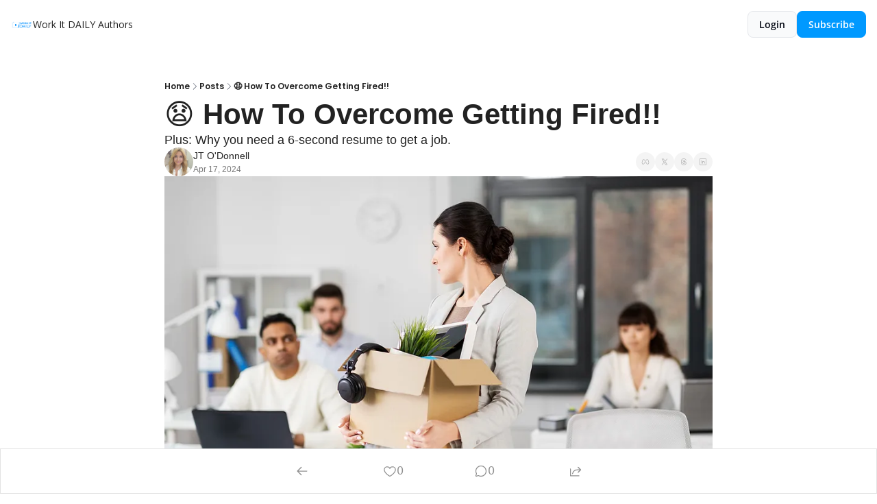

--- FILE ---
content_type: application/javascript; charset=UTF-8
request_url: https://newsletter.workitdaily.com/assets/entry.client-Cn04coEC.js
body_size: 83649
content:

!function(){try{var e="undefined"!=typeof window?window:"undefined"!=typeof global?global:"undefined"!=typeof globalThis?globalThis:"undefined"!=typeof self?self:{},n=(new e.Error).stack;n&&(e._sentryDebugIds=e._sentryDebugIds||{},e._sentryDebugIds[n]="b6da298b-fa88-57f9-9a77-5ec836f7ae2a")}catch(e){}}();
import{c as Nl,g as Ng,j as Tm}from"./jsx-runtime-KZHLKQvI.js";import{r as Cl,d as Bg}from"./dayjs.min-Lah1scKI.js";import{r as Bt,a as wg}from"./index-BcJFErIr.js";import{D as ft,d as W,ar as Mh,A as Oh,B as zh,av as Cg,aw as ci,ax as Am,al as dr,ay as Mm,az as Vn,aA as qg,aB as Dh,aC as jg,aD as Lg,a1 as Yg,F as mr,U as xh,aE as gi,i as Uh,aF as Rh,M as Gg,l as Om,aG as Xg,K as Qg,aH as tr,aI as Zg,aJ as hr,aK as zm,C as ye,ae as Hh,aL as Zn,ak as Si,a8 as er,G as ai,aM as Vg,aa as De,aN as Dm,aO as xm,aP as Nh,aQ as Um,aR as Kg,ag as Rm,ab as Bh,aS as yr,ah as pi,aT as Jg,aU as kg,ac as Hm,aV as Fg,aW as qa,aj as $g,am as Wg,aX as Nm,g as ja,aY as Bm,aZ as wm,a_ as wh,ad as Ch,an as Ig,a$ as Pg,au as tp,N as ep,c as np,at as ap,as as lp,b0 as nr}from"./utils-1DTri8AG.js";import{a as vr,b as up,d as ip,e as cp,f as fp,s as Cm,r as rp,g as qm,h as sp,j as jm,k as qh,m as jh,t as Lh,W as Ot,l as op,n as ke,o as dp,D as mp,p as hp,q as yp,u as Yh,S as vp,v as Ei,x as Qf,y as Bl,z as gp,A as Gh,B as pp,C as bp,E as _p,F as Sp,G as Ep,c as Tp}from"./_commonjs-dynamic-modules-nkZTDdSY.js";import{E as Ap,p as Mp,q as Op,s as zp,t as Dp,v as xp,w as Up,x as Rp,y as Hp,z as Np,A as Bp,B as wp,R as Cp,C as qp,D as jp,F as Lp,G as Yp,j as Gp,b as Xp}from"./components-CVvggZi-.js";import{s as Qp}from"./clientFilter-HLok4k1Z.js";import{s as Zp,b as Vp,I as Kp}from"./context-CYGHbnr1.js";function Jp(c,i){for(var r=0;r<i.length;r++){const f=i[r];if(typeof f!="string"&&!Array.isArray(f)){for(const d in f)if(d!=="default"&&!(d in c)){const m=Object.getOwnPropertyDescriptor(f,d);m&&Object.defineProperty(c,d,m.get?m:{enumerable:!0,get:()=>f[d]})}}}return Object.freeze(Object.defineProperty(c,Symbol.toStringTag,{value:"Module"}))}/**
 * @remix-run/react v2.17.4
 *
 * Copyright (c) Remix Software Inc.
 *
 * This source code is licensed under the MIT license found in the
 * LICENSE.md file in the root directory of this source tree.
 *
 * @license MIT
 */function kp(c){if(!c)return null;let i=Object.entries(c),r={};for(let[f,d]of i)if(d&&d.__type==="RouteErrorResponse")r[f]=new Ap(d.status,d.statusText,d.data,d.internal===!0);else if(d&&d.__type==="Error"){if(d.__subType){let m=window[d.__subType];if(typeof m=="function")try{let h=new m(d.message);h.stack=d.stack,r[f]=h}catch{}}if(r[f]==null){let m=new Error(d.message);m.stack=d.stack,r[f]=m}}else r[f]=d;return r}/**
 * @remix-run/react v2.17.4
 *
 * Copyright (c) Remix Software Inc.
 *
 * This source code is licensed under the MIT license found in the
 * LICENSE.md file in the root directory of this source tree.
 *
 * @license MIT
 */let Tn,le,Zf=!1,ar;new Promise(c=>{ar=c}).catch(()=>{});function Fp(c){if(!le){if(window.__remixContext.future.v3_singleFetch){if(!Tn){let b=window.__remixContext.stream;Mp(b,"No stream found for single fetch decoding"),window.__remixContext.stream=void 0,Tn=Op(b,window).then(_=>{window.__remixContext.state=_.value,Tn.value=!0}).catch(_=>{Tn.error=_})}if(Tn.error)throw Tn.error;if(!Tn.value)throw Tn}let m=zp(window.__remixManifest.routes,window.__remixRouteModules,window.__remixContext.state,window.__remixContext.future,window.__remixContext.isSpaMode),h;if(!window.__remixContext.isSpaMode){h={...window.__remixContext.state,loaderData:{...window.__remixContext.state.loaderData}};let b=Dp(m,window.location,window.__remixContext.basename);if(b)for(let _ of b){let R=_.route.id,H=window.__remixRouteModules[R],D=window.__remixManifest.routes[R];H&&xp(D,H,window.__remixContext.isSpaMode)&&(H.HydrateFallback||!D.hasLoader)?h.loaderData[R]=void 0:D&&!D.hasLoader&&(h.loaderData[R]=null)}h&&h.errors&&(h.errors=kp(h.errors))}le=Up({routes:m,history:Np(),basename:window.__remixContext.basename,future:{v7_normalizeFormMethod:!0,v7_fetcherPersist:window.__remixContext.future.v3_fetcherPersist,v7_partialHydration:!0,v7_prependBasename:!0,v7_relativeSplatPath:window.__remixContext.future.v3_relativeSplatPath,v7_skipActionErrorRevalidation:window.__remixContext.future.v3_singleFetch===!0},hydrationData:h,mapRouteProperties:Lp,dataStrategy:window.__remixContext.future.v3_singleFetch&&!window.__remixContext.isSpaMode?Hp(window.__remixManifest,window.__remixRouteModules,()=>le):void 0,patchRoutesOnNavigation:Rp(window.__remixManifest,window.__remixRouteModules,window.__remixContext.future,window.__remixContext.isSpaMode,window.__remixContext.basename)}),le.state.initialized&&(Zf=!0,le.initialize()),le.createRoutesForHMR=Bp,window.__remixRouter=le,ar&&ar(le)}let[i,r]=Bt.useState(void 0),[f,d]=Bt.useState(le.state.location);return Bt.useLayoutEffect(()=>{Zf||(Zf=!0,le.initialize())},[]),Bt.useLayoutEffect(()=>le.subscribe(m=>{m.location!==f&&d(m.location)}),[f]),wp(le,window.__remixManifest,window.__remixRouteModules,window.__remixContext.future,window.__remixContext.isSpaMode),Bt.createElement(Bt.Fragment,null,Bt.createElement(Cp.Provider,{value:{manifest:window.__remixManifest,routeModules:window.__remixRouteModules,future:window.__remixContext.future,criticalCss:i,isSpaMode:window.__remixContext.isSpaMode}},Bt.createElement(qp,{location:f},Bt.createElement(jp,{router:le,fallbackElement:null,future:{v7_startTransition:!0}}))),window.__remixContext.future.v3_singleFetch?Bt.createElement(Bt.Fragment,null):null)}const $p="7";function Wp(c){const i=c.protocol?`${c.protocol}:`:"",r=c.port?`:${c.port}`:"";return`${i}//${c.host}${r}${c.path?`/${c.path}`:""}/api/`}function Ip(c){return`${Wp(c)}${c.projectId}/envelope/`}function Pp(c,i){const r={sentry_version:$p};return c.publicKey&&(r.sentry_key=c.publicKey),i&&(r.sentry_client=`${i.name}/${i.version}`),new URLSearchParams(r).toString()}function t0(c,i,r){return i||`${Ip(c)}?${Pp(c,r)}`}const Lm=[];function e0(c){const i={};return c.forEach(r=>{const{name:f}=r,d=i[f];d&&!d.isDefaultInstance&&r.isDefaultInstance||(i[f]=r)}),Object.values(i)}function n0(c){const i=c.defaultIntegrations||[],r=c.integrations;i.forEach(d=>{d.isDefaultInstance=!0});let f;if(Array.isArray(r))f=[...i,...r];else if(typeof r=="function"){const d=r(i);f=Array.isArray(d)?d:[d]}else f=i;return e0(f)}function a0(c,i){const r={};return i.forEach(f=>{f&&Xh(c,f,r)}),r}function Ym(c,i){for(const r of i)r?.afterAllSetup&&r.afterAllSetup(c)}function Xh(c,i,r){if(r[i.name]){ft&&W.log(`Integration skipped because it was already installed: ${i.name}`);return}if(r[i.name]=i,Lm.indexOf(i.name)===-1&&typeof i.setupOnce=="function"&&(i.setupOnce(),Lm.push(i.name)),i.setup&&typeof i.setup=="function"&&i.setup(c),typeof i.preprocessEvent=="function"){const f=i.preprocessEvent.bind(i);c.on("preprocessEvent",(d,m)=>f(d,m,c))}if(typeof i.processEvent=="function"){const f=i.processEvent.bind(i),d=Object.assign((m,h)=>f(m,h,c),{id:i.name});c.addEventProcessor(d)}ft&&W.log(`Integration installed: ${i.name}`)}function l0(c,i,r){const f=[{type:"client_report"},{timestamp:Mh(),discarded_events:c}];return vr(i?{dsn:i}:{},[f])}function Qh(c){const i=[];c.message&&i.push(c.message);try{const r=c.exception.values[c.exception.values.length-1];r?.value&&(i.push(r.value),r.type&&i.push(`${r.type}: ${r.value}`))}catch{}return i}function u0(c){const{trace_id:i,parent_span_id:r,span_id:f,status:d,origin:m,data:h,op:b}=c.contexts?.trace??{};return{data:h??{},description:c.transaction,op:b,parent_span_id:r,span_id:f??"",start_timestamp:c.start_timestamp??0,status:d,timestamp:c.timestamp,trace_id:i??"",origin:m,profile_id:h?.[zh],exclusive_time:h?.[Oh],measurements:c.measurements,is_segment:!0}}function i0(c){return{type:"transaction",timestamp:c.timestamp,start_timestamp:c.start_timestamp,transaction:c.description,contexts:{trace:{trace_id:c.trace_id,span_id:c.span_id,parent_span_id:c.parent_span_id,op:c.op,status:c.status,origin:c.origin,data:{...c.data,...c.profile_id&&{[zh]:c.profile_id},...c.exclusive_time&&{[Oh]:c.exclusive_time}}}},measurements:c.measurements}}const Gm="Not capturing exception because it's already been captured.",Xm="Discarded session because of missing or non-string release",Zh=Symbol.for("SentryInternalError"),Vh=Symbol.for("SentryDoNotSendEventError");function fi(c){return{message:c,[Zh]:!0}}function Vf(c){return{message:c,[Vh]:!0}}function Qm(c){return!!c&&typeof c=="object"&&Zh in c}function Zm(c){return!!c&&typeof c=="object"&&Vh in c}class c0{constructor(i){if(this._options=i,this._integrations={},this._numProcessing=0,this._outcomes={},this._hooks={},this._eventProcessors=[],i.dsn?this._dsn=Cg(i.dsn):ft&&W.warn("No DSN provided, client will not send events."),this._dsn){const r=t0(this._dsn,i.tunnel,i._metadata?i._metadata.sdk:void 0);this._transport=i.transport({tunnel:this._options.tunnel,recordDroppedEvent:this.recordDroppedEvent.bind(this),...i.transportOptions,url:r})}}captureException(i,r,f){const d=ci();if(Am(i))return ft&&W.log(Gm),d;const m={event_id:d,...r};return this._process(this.eventFromException(i,m).then(h=>this._captureEvent(h,m,f))),m.event_id}captureMessage(i,r,f,d){const m={event_id:ci(),...f},h=Rh(i)?i:String(i),b=dr(i)?this.eventFromMessage(h,r,m):this.eventFromException(i,m);return this._process(b.then(_=>this._captureEvent(_,m,d))),m.event_id}captureEvent(i,r,f){const d=ci();if(r?.originalException&&Am(r.originalException))return ft&&W.log(Gm),d;const m={event_id:d,...r},h=i.sdkProcessingMetadata||{},b=h.capturedSpanScope,_=h.capturedSpanIsolationScope;return this._process(this._captureEvent(i,m,b||f,_)),m.event_id}captureSession(i){this.sendSession(i),Mm(i,{init:!1})}getDsn(){return this._dsn}getOptions(){return this._options}getSdkMetadata(){return this._options._metadata}getTransport(){return this._transport}flush(i){const r=this._transport;return r?(this.emit("flush"),this._isClientDoneProcessing(i).then(f=>r.flush(i).then(d=>f&&d))):Vn(!0)}close(i){return this.flush(i).then(r=>(this.getOptions().enabled=!1,this.emit("close"),r))}getEventProcessors(){return this._eventProcessors}addEventProcessor(i){this._eventProcessors.push(i)}init(){(this._isEnabled()||this._options.integrations.some(({name:i})=>i.startsWith("Spotlight")))&&this._setupIntegrations()}getIntegrationByName(i){return this._integrations[i]}addIntegration(i){const r=this._integrations[i.name];Xh(this,i,this._integrations),r||Ym(this,[i])}sendEvent(i,r={}){this.emit("beforeSendEvent",i,r);let f=up(i,this._dsn,this._options._metadata,this._options.tunnel);for(const m of r.attachments||[])f=ip(f,cp(m));const d=this.sendEnvelope(f);d&&d.then(m=>this.emit("afterSendEvent",i,m),null)}sendSession(i){const{release:r,environment:f=qg}=this._options;if("aggregates"in i){const m=i.attrs||{};if(!m.release&&!r){ft&&W.warn(Xm);return}m.release=m.release||r,m.environment=m.environment||f,i.attrs=m}else{if(!i.release&&!r){ft&&W.warn(Xm);return}i.release=i.release||r,i.environment=i.environment||f}this.emit("beforeSendSession",i);const d=fp(i,this._dsn,this._options._metadata,this._options.tunnel);this.sendEnvelope(d)}recordDroppedEvent(i,r,f=1){if(this._options.sendClientReports){const d=`${i}:${r}`;ft&&W.log(`Recording outcome: "${d}"${f>1?` (${f} times)`:""}`),this._outcomes[d]=(this._outcomes[d]||0)+f}}on(i,r){const f=this._hooks[i]=this._hooks[i]||[];return f.push(r),()=>{const d=f.indexOf(r);d>-1&&f.splice(d,1)}}emit(i,...r){const f=this._hooks[i];f&&f.forEach(d=>d(...r))}sendEnvelope(i){return this.emit("beforeEnvelope",i),this._isEnabled()&&this._transport?this._transport.send(i).then(null,r=>(ft&&W.error("Error while sending envelope:",r),r)):(ft&&W.error("Transport disabled"),Vn({}))}_setupIntegrations(){const{integrations:i}=this._options;this._integrations=a0(this,i),Ym(this,i)}_updateSessionFromEvent(i,r){let f=r.level==="fatal",d=!1;const m=r.exception?.values;if(m){d=!0;for(const _ of m)if(_.mechanism?.handled===!1){f=!0;break}}const h=i.status==="ok";(h&&i.errors===0||h&&f)&&(Mm(i,{...f&&{status:"crashed"},errors:i.errors||Number(d||f)}),this.captureSession(i))}_isClientDoneProcessing(i){return new Dh(r=>{let f=0;const d=1,m=setInterval(()=>{this._numProcessing==0?(clearInterval(m),r(!0)):(f+=d,i&&f>=i&&(clearInterval(m),r(!1)))},d)})}_isEnabled(){return this.getOptions().enabled!==!1&&this._transport!==void 0}_prepareEvent(i,r,f,d){const m=this.getOptions(),h=Object.keys(this._integrations);return!r.integrations&&h?.length&&(r.integrations=h),this.emit("preprocessEvent",i,r),i.type||d.setLastEventId(i.event_id||r.event_id),jg(m,i,r,f,this,d).then(b=>{if(b===null)return b;this.emit("postprocessEvent",b,r),b.contexts={trace:Lg(f),...b.contexts};const _=Yg(this,f);return b.sdkProcessingMetadata={dynamicSamplingContext:_,...b.sdkProcessingMetadata},b})}_captureEvent(i,r={},f=mr(),d=xh()){return ft&&lr(i)&&W.log(`Captured error event \`${Qh(i)[0]||"<unknown>"}\``),this._processEvent(i,r,f,d).then(m=>m.event_id,m=>{ft&&(Zm(m)?W.log(m.message):Qm(m)?W.warn(m.message):W.warn(m))})}_processEvent(i,r,f,d){const m=this.getOptions(),{sampleRate:h}=m,b=Kh(i),_=lr(i),R=i.type||"error",H=`before send for type \`${R}\``,D=typeof h>"u"?void 0:Gg(h);if(_&&typeof D=="number"&&Math.random()>D)return this.recordDroppedEvent("sample_rate","error"),gi(Vf(`Discarding event because it's not included in the random sample (sampling rate = ${h})`));const q=R==="replay_event"?"replay":R;return this._prepareEvent(i,r,f,d).then(w=>{if(w===null)throw this.recordDroppedEvent("event_processor",q),Vf("An event processor returned `null`, will not send event.");if(r.data&&r.data.__sentry__===!0)return w;const X=r0(this,m,w,r);return f0(X,H)}).then(w=>{if(w===null){if(this.recordDroppedEvent("before_send",q),b){const Vt=1+(i.spans||[]).length;this.recordDroppedEvent("before_send","span",Vt)}throw Vf(`${H} returned \`null\`, will not send event.`)}const at=f.getSession()||d.getSession();if(_&&at&&this._updateSessionFromEvent(at,w),b){const bt=w.sdkProcessingMetadata?.spanCountBeforeProcessing||0,Vt=w.spans?w.spans.length:0,_e=bt-Vt;_e>0&&this.recordDroppedEvent("before_send","span",_e)}const X=w.transaction_info;if(b&&X&&w.transaction!==i.transaction){const bt="custom";w.transaction_info={...X,source:bt}}return this.sendEvent(w,r),w}).then(null,w=>{throw Zm(w)||Qm(w)?w:(this.captureException(w,{mechanism:{handled:!1,type:"internal"},data:{__sentry__:!0},originalException:w}),fi(`Event processing pipeline threw an error, original event will not be sent. Details have been sent as a new event.
Reason: ${w}`))})}_process(i){this._numProcessing++,i.then(r=>(this._numProcessing--,r),r=>(this._numProcessing--,r))}_clearOutcomes(){const i=this._outcomes;return this._outcomes={},Object.entries(i).map(([r,f])=>{const[d,m]=r.split(":");return{reason:d,category:m,quantity:f}})}_flushOutcomes(){ft&&W.log("Flushing outcomes...");const i=this._clearOutcomes();if(i.length===0){ft&&W.log("No outcomes to send");return}if(!this._dsn){ft&&W.log("No dsn provided, will not send outcomes");return}ft&&W.log("Sending outcomes:",i);const r=l0(i,this._options.tunnel&&Uh(this._dsn));this.sendEnvelope(r)}}function f0(c,i){const r=`${i} must return \`null\` or a valid event.`;if(Qg(c))return c.then(f=>{if(!tr(f)&&f!==null)throw fi(r);return f},f=>{throw fi(`${i} rejected with ${f}`)});if(!tr(c)&&c!==null)throw fi(r);return c}function r0(c,i,r,f){const{beforeSend:d,beforeSendTransaction:m,beforeSendSpan:h,ignoreSpans:b}=i;let _=r;if(lr(_)&&d)return d(_,f);if(Kh(_)){if(h||b){const R=u0(_);if(b?.length&&Cm(R,b))return null;if(h){const H=h(R);H?_=Xg(r,i0(H)):Om()}if(_.spans){const H=[],D=_.spans;for(const w of D){if(b?.length&&Cm(w,b)){rp(D,w);continue}if(h){const at=h(w);at?H.push(at):(Om(),H.push(w))}else H.push(w)}const q=_.spans.length-H.length;q&&c.recordDroppedEvent("before_send","span",q),_.spans=H}}if(m){if(_.spans){const R=_.spans.length;_.sdkProcessingMetadata={...r.sdkProcessingMetadata,spanCountBeforeProcessing:R}}return m(_,f)}}return _}function lr(c){return c.type===void 0}function Kh(c){return c.type==="transaction"}function s0(c){return[{type:"log",item_count:c.length,content_type:"application/vnd.sentry.items.log+json"},{items:c}]}function o0(c,i,r,f){const d={};return i?.sdk&&(d.sdk={name:i.sdk.name,version:i.sdk.version}),r&&f&&(d.dsn=Uh(f)),vr(d,[s0(c)])}function Kf(c,i){const r=d0(c)??[];if(r.length===0)return;const f=c.getOptions(),d=o0(r,f._metadata,f.tunnel,c.getDsn());Jh().set(c,[]),c.emit("flushLogs"),c.sendEnvelope(d)}function d0(c){return Jh().get(c)}function Jh(){return Zg("clientToLogBufferMap",()=>new WeakMap)}function m0(c,i){i.debug===!0&&(ft?W.enable():hr(()=>{console.warn("[Sentry] Cannot initialize SDK with `debug` option using a non-debug bundle.")})),mr().update(i.initialScope);const f=new c(i);return h0(f),f.init(),f}function h0(c){mr().setClient(c)}const kh=Symbol.for("SentryBufferFullError");function y0(c){const i=[];function r(){return c===void 0||i.length<c}function f(h){return i.splice(i.indexOf(h),1)[0]||Promise.resolve(void 0)}function d(h){if(!r())return gi(kh);const b=h();return i.indexOf(b)===-1&&i.push(b),b.then(()=>f(b)).then(null,()=>f(b).then(null,()=>{})),b}function m(h){return new Dh((b,_)=>{let R=i.length;if(!R)return b(!0);const H=setTimeout(()=>{h&&h>0&&b(!1)},h);i.forEach(D=>{Vn(D).then(()=>{--R||(clearTimeout(H),b(!0))},_)})})}return{$:i,add:d,drain:m}}const v0=60*1e3;function g0(c,i=Date.now()){const r=parseInt(`${c}`,10);if(!isNaN(r))return r*1e3;const f=Date.parse(`${c}`);return isNaN(f)?v0:f-i}function p0(c,i){return c[i]||c.all||0}function b0(c,i,r=Date.now()){return p0(c,i)>r}function _0(c,{statusCode:i,headers:r},f=Date.now()){const d={...c},m=r?.["x-sentry-rate-limits"],h=r?.["retry-after"];if(m)for(const b of m.trim().split(",")){const[_,R,,,H]=b.split(":",5),D=parseInt(_,10),q=(isNaN(D)?60:D)*1e3;if(!R)d.all=f+q;else for(const w of R.split(";"))w==="metric_bucket"?(!H||H.split(";").includes("custom"))&&(d[w]=f+q):d[w]=f+q}else h?d.all=f+g0(h,f):i===429&&(d.all=f+60*1e3);return d}const S0=64;function E0(c,i,r=y0(c.bufferSize||S0)){let f={};const d=h=>r.drain(h);function m(h){const b=[];if(qm(h,(D,q)=>{const w=jm(q);b0(f,w)?c.recordDroppedEvent("ratelimit_backoff",w):b.push(D)}),b.length===0)return Vn({});const _=vr(h[0],b),R=D=>{qm(_,(q,w)=>{c.recordDroppedEvent(D,jm(w))})},H=()=>i({body:sp(_)}).then(D=>(D.statusCode!==void 0&&(D.statusCode<200||D.statusCode>=300)&&ft&&W.warn(`Sentry responded with status code ${D.statusCode} to sent event.`),f=_0(f,D),D),D=>{throw R("network_error"),ft&&W.error("Encountered error running transport request:",D),D});return r.add(H).then(D=>D,D=>{if(D===kh)return ft&&W.error("Skipped sending event because buffer is full."),R("queue_overflow"),Vn({});throw D})}return{send:m,flush:d}}function T0(c){"aggregates"in c?c.attrs?.ip_address===void 0&&(c.attrs={...c.attrs,ip_address:"{{auto}}"}):c.ipAddress===void 0&&(c.ipAddress="{{auto}}")}function gr(c,i,r=[i],f="npm"){const d=c._metadata||{};d.sdk||(d.sdk={name:`sentry.javascript.${i}`,packages:r.map(m=>({name:`${f}:@sentry/${m}`,version:zm})),version:zm}),c._metadata=d}const A0=100;function Kn(c,i){const r=ye(),f=xh();if(!r)return;const{beforeBreadcrumb:d=null,maxBreadcrumbs:m=A0}=r.getOptions();if(m<=0)return;const b={timestamp:Mh(),...c},_=d?hr(()=>d(b,i)):b;_!==null&&(r.emit&&r.emit("beforeAddBreadcrumb",_,i),f.addBreadcrumb(_,m))}let Vm;const M0="FunctionToString",Km=new WeakMap,O0=()=>({name:M0,setupOnce(){Vm=Function.prototype.toString;try{Function.prototype.toString=function(...c){const i=Hh(this),r=Km.has(ye())&&i!==void 0?i:this;return Vm.apply(r,c)}}catch{}},setup(c){Km.set(c,!0)}}),z0=O0,D0=[/^Script error\.?$/,/^Javascript error: Script error\.? on line 0$/,/^ResizeObserver loop completed with undelivered notifications.$/,/^Cannot redefine property: googletag$/,/^Can't find variable: gmo$/,/^undefined is not an object \(evaluating 'a\.[A-Z]'\)$/,`can't redefine non-configurable property "solana"`,"vv().getRestrictions is not a function. (In 'vv().getRestrictions(1,a)', 'vv().getRestrictions' is undefined)","Can't find variable: _AutofillCallbackHandler",/^Non-Error promise rejection captured with value: Object Not Found Matching Id:\d+, MethodName:simulateEvent, ParamCount:\d+$/,/^Java exception was raised during method invocation$/],x0="EventFilters",U0=(c={})=>{let i;return{name:x0,setup(r){const f=r.getOptions();i=Jm(c,f)},processEvent(r,f,d){if(!i){const m=d.getOptions();i=Jm(c,m)}return H0(r,i)?null:r}}},R0=(c={})=>({...U0(c),name:"InboundFilters"});function Jm(c={},i={}){return{allowUrls:[...c.allowUrls||[],...i.allowUrls||[]],denyUrls:[...c.denyUrls||[],...i.denyUrls||[]],ignoreErrors:[...c.ignoreErrors||[],...i.ignoreErrors||[],...c.disableErrorDefaults?[]:D0],ignoreTransactions:[...c.ignoreTransactions||[],...i.ignoreTransactions||[]]}}function H0(c,i){if(c.type){if(c.type==="transaction"&&B0(c,i.ignoreTransactions))return ft&&W.warn(`Event dropped due to being matched by \`ignoreTransactions\` option.
Event: ${Zn(c)}`),!0}else{if(N0(c,i.ignoreErrors))return ft&&W.warn(`Event dropped due to being matched by \`ignoreErrors\` option.
Event: ${Zn(c)}`),!0;if(j0(c))return ft&&W.warn(`Event dropped due to not having an error message, error type or stacktrace.
Event: ${Zn(c)}`),!0;if(w0(c,i.denyUrls))return ft&&W.warn(`Event dropped due to being matched by \`denyUrls\` option.
Event: ${Zn(c)}.
Url: ${bi(c)}`),!0;if(!C0(c,i.allowUrls))return ft&&W.warn(`Event dropped due to not being matched by \`allowUrls\` option.
Event: ${Zn(c)}.
Url: ${bi(c)}`),!0}return!1}function N0(c,i){return i?.length?Qh(c).some(r=>Si(r,i)):!1}function B0(c,i){if(!i?.length)return!1;const r=c.transaction;return r?Si(r,i):!1}function w0(c,i){if(!i?.length)return!1;const r=bi(c);return r?Si(r,i):!1}function C0(c,i){if(!i?.length)return!0;const r=bi(c);return r?Si(r,i):!0}function q0(c=[]){for(let i=c.length-1;i>=0;i--){const r=c[i];if(r&&r.filename!=="<anonymous>"&&r.filename!=="[native code]")return r.filename||null}return null}function bi(c){try{const r=[...c.exception?.values??[]].reverse().find(f=>f.mechanism?.parent_id===void 0&&f.stacktrace?.frames?.length)?.stacktrace?.frames;return r?q0(r):null}catch{return ft&&W.error(`Cannot extract url for event ${Zn(c)}`),null}}function j0(c){return c.exception?.values?.length?!c.message&&!c.exception.values.some(i=>i.stacktrace||i.type&&i.type!=="Error"||i.value):!1}function L0(c,i,r,f,d,m){if(!d.exception?.values||!m||!er(m.originalException,Error))return;const h=d.exception.values.length>0?d.exception.values[d.exception.values.length-1]:void 0;h&&(d.exception.values=ur(c,i,f,m.originalException,r,d.exception.values,h,0))}function ur(c,i,r,f,d,m,h,b){if(m.length>=r+1)return m;let _=[...m];if(er(f[d],Error)){km(h,b);const R=c(i,f[d]),H=_.length;Fm(R,d,H,b),_=ur(c,i,r,f[d],d,[R,..._],R,H)}return Array.isArray(f.errors)&&f.errors.forEach((R,H)=>{if(er(R,Error)){km(h,b);const D=c(i,R),q=_.length;Fm(D,`errors[${H}]`,q,b),_=ur(c,i,r,R,d,[D,..._],D,q)}}),_}function km(c,i){c.mechanism=c.mechanism||{type:"generic",handled:!0},c.mechanism={...c.mechanism,...c.type==="AggregateError"&&{is_exception_group:!0},exception_id:i}}function Fm(c,i,r,f){c.mechanism=c.mechanism||{type:"generic",handled:!0},c.mechanism={...c.mechanism,type:"chained",source:i,exception_id:r,parent_id:f}}function Y0(c){const i="console";qh(i,c),jh(i,G0)}function G0(){"console"in ai&&Vg.forEach(function(c){c in ai.console&&De(ai.console,c,function(i){return Dm[c]=i,function(...r){Lh("console",{args:r,level:c}),Dm[c]?.apply(ai.console,r)}})})}function X0(c){return c==="warn"?"warning":["fatal","error","warning","log","info","debug"].includes(c)?c:"log"}const Q0="Dedupe",Z0=()=>{let c;return{name:Q0,processEvent(i){if(i.type)return i;try{if(K0(i,c))return ft&&W.warn("Event dropped due to being a duplicate of previously captured event."),null}catch{}return c=i}}},V0=Z0;function K0(c,i){return i?!!(J0(c,i)||k0(c,i)):!1}function J0(c,i){const r=c.message,f=i.message;return!(!r&&!f||r&&!f||!r&&f||r!==f||!$h(c,i)||!Fh(c,i))}function k0(c,i){const r=$m(i),f=$m(c);return!(!r||!f||r.type!==f.type||r.value!==f.value||!$h(c,i)||!Fh(c,i))}function Fh(c,i){let r=xm(c),f=xm(i);if(!r&&!f)return!0;if(r&&!f||!r&&f||(r=r,f=f,f.length!==r.length))return!1;for(let d=0;d<f.length;d++){const m=f[d],h=r[d];if(m.filename!==h.filename||m.lineno!==h.lineno||m.colno!==h.colno||m.function!==h.function)return!1}return!0}function $h(c,i){let r=c.fingerprint,f=i.fingerprint;if(!r&&!f)return!0;if(r&&!f||!r&&f)return!1;r=r,f=f;try{return r.join("")===f.join("")}catch{return!1}}function $m(c){return c.exception?.values?.[0]}function Wh(c){if(c!==void 0)return c>=400&&c<500?"warning":c>=500?"error":void 0}function pr(c,i){const r=br(c,i),f={type:P0(i),value:tb(i)};return r.length&&(f.stacktrace={frames:r}),f.type===void 0&&f.value===""&&(f.value="Unrecoverable error caught"),f}function F0(c,i,r,f){const m=ye()?.getOptions().normalizeDepth,h=ub(i),b={__serialized__:Jg(i,m)};if(h)return{exception:{values:[pr(c,h)]},extra:b};const _={exception:{values:[{type:yr(i)?i.constructor.name:f?"UnhandledRejection":"Error",value:ab(i,{isUnhandledRejection:f})}]},extra:b};if(r){const R=br(c,r);R.length&&(_.exception.values[0].stacktrace={frames:R})}return _}function Jf(c,i){return{exception:{values:[pr(c,i)]}}}function br(c,i){const r=i.stacktrace||i.stack||"",f=W0(i),d=I0(i);try{return c(r,f,d)}catch{}return[]}const $0=/Minified React error #\d+;/i;function W0(c){return c&&$0.test(c.message)?1:0}function I0(c){return typeof c.framesToPop=="number"?c.framesToPop:0}function Ih(c){return typeof WebAssembly<"u"&&typeof WebAssembly.Exception<"u"?c instanceof WebAssembly.Exception:!1}function P0(c){const i=c?.name;return!i&&Ih(c)?c.message&&Array.isArray(c.message)&&c.message.length==2?c.message[0]:"WebAssembly.Exception":i}function tb(c){const i=c?.message;return Ih(c)?Array.isArray(c.message)&&c.message.length==2?c.message[1]:"wasm exception":i?i.error&&typeof i.error.message=="string"?i.error.message:i:"No error message"}function eb(c,i,r,f){const d=r?.syntheticException||void 0,m=_r(c,i,d,f);return pi(m),m.level="error",r?.event_id&&(m.event_id=r.event_id),Vn(m)}function nb(c,i,r="info",f,d){const m=f?.syntheticException||void 0,h=ir(c,i,m,d);return h.level=r,f?.event_id&&(h.event_id=f.event_id),Vn(h)}function _r(c,i,r,f,d){let m;if(Nh(i)&&i.error)return Jf(c,i.error);if(Um(i)||Kg(i)){const h=i;if("stack"in i)m=Jf(c,i);else{const b=h.name||(Um(h)?"DOMError":"DOMException"),_=h.message?`${b}: ${h.message}`:b;m=ir(c,_,r,f),Rm(m,_)}return"code"in h&&(m.tags={...m.tags,"DOMException.code":`${h.code}`}),m}return Bh(i)?Jf(c,i):tr(i)||yr(i)?(m=F0(c,i,r,d),pi(m,{synthetic:!0}),m):(m=ir(c,i,r,f),Rm(m,`${i}`),pi(m,{synthetic:!0}),m)}function ir(c,i,r,f){const d={};if(f&&r){const m=br(c,r);m.length&&(d.exception={values:[{value:i,stacktrace:{frames:m}}]}),pi(d,{synthetic:!0})}if(Rh(i)){const{__sentry_template_string__:m,__sentry_template_values__:h}=i;return d.logentry={message:m,params:h},d}return d.message=i,d}function ab(c,{isUnhandledRejection:i}){const r=kg(c),f=i?"promise rejection":"exception";return Nh(c)?`Event \`ErrorEvent\` captured as ${f} with message \`${c.message}\``:yr(c)?`Event \`${lb(c)}\` (type=${c.type}) captured as ${f}`:`Object captured as ${f} with keys: ${r}`}function lb(c){try{const i=Object.getPrototypeOf(c);return i?i.constructor.name:void 0}catch{}}function ub(c){for(const i in c)if(Object.prototype.hasOwnProperty.call(c,i)){const r=c[i];if(r instanceof Error)return r}}const ib=5e3;class cb extends c0{constructor(i){const r=fb(i),f=Ot.SENTRY_SDK_SOURCE||op();gr(r,"browser",["browser"],f),r._metadata?.sdk&&(r._metadata.sdk.settings={infer_ip:r.sendDefaultPii?"auto":"never",...r._metadata.sdk.settings}),super(r);const{sendDefaultPii:d,sendClientReports:m,enableLogs:h}=this._options;Ot.document&&(m||h)&&Ot.document.addEventListener("visibilitychange",()=>{Ot.document.visibilityState==="hidden"&&(m&&this._flushOutcomes(),h&&Kf(this))}),h&&(this.on("flush",()=>{Kf(this)}),this.on("afterCaptureLog",()=>{this._logFlushIdleTimeout&&clearTimeout(this._logFlushIdleTimeout),this._logFlushIdleTimeout=setTimeout(()=>{Kf(this)},ib)})),d&&this.on("beforeSendSession",T0)}eventFromException(i,r){return eb(this._options.stackParser,i,r,this._options.attachStacktrace)}eventFromMessage(i,r="info",f){return nb(this._options.stackParser,i,r,f,this._options.attachStacktrace)}_prepareEvent(i,r,f,d){return i.platform=i.platform||"javascript",super._prepareEvent(i,r,f,d)}}function fb(c){return{release:typeof __SENTRY_RELEASE__=="string"?__SENTRY_RELEASE__:Ot.SENTRY_RELEASE?.id,sendClientReports:!0,parentSpanIsAlwaysRootSpan:!0,...c}}const rb=1e3;let Wm,cr,fr;function sb(c){const i="dom";qh(i,c),jh(i,ob)}function ob(){if(!ke.document)return;const c=Lh.bind(null,"dom"),i=Im(c,!0);ke.document.addEventListener("click",i,!1),ke.document.addEventListener("keypress",i,!1),["EventTarget","Node"].forEach(r=>{const d=ke[r]?.prototype;d?.hasOwnProperty?.("addEventListener")&&(De(d,"addEventListener",function(m){return function(h,b,_){if(h==="click"||h=="keypress")try{const R=this.__sentry_instrumentation_handlers__=this.__sentry_instrumentation_handlers__||{},H=R[h]=R[h]||{refCount:0};if(!H.handler){const D=Im(c);H.handler=D,m.call(this,h,D,_)}H.refCount++}catch{}return m.call(this,h,b,_)}}),De(d,"removeEventListener",function(m){return function(h,b,_){if(h==="click"||h=="keypress")try{const R=this.__sentry_instrumentation_handlers__||{},H=R[h];H&&(H.refCount--,H.refCount<=0&&(m.call(this,h,H.handler,_),H.handler=void 0,delete R[h]),Object.keys(R).length===0&&delete this.__sentry_instrumentation_handlers__)}catch{}return m.call(this,h,b,_)}}))})}function db(c){if(c.type!==cr)return!1;try{if(!c.target||c.target._sentryId!==fr)return!1}catch{}return!0}function mb(c,i){return c!=="keypress"?!1:i?.tagName?!(i.tagName==="INPUT"||i.tagName==="TEXTAREA"||i.isContentEditable):!0}function Im(c,i=!1){return r=>{if(!r||r._sentryCaptured)return;const f=hb(r);if(mb(r.type,f))return;Hm(r,"_sentryCaptured",!0),f&&!f._sentryId&&Hm(f,"_sentryId",ci());const d=r.type==="keypress"?"input":r.type;db(r)||(c({event:r,name:d,global:i}),cr=r.type,fr=f?f._sentryId:void 0),clearTimeout(Wm),Wm=ke.setTimeout(()=>{fr=void 0,cr=void 0},rb)}}function hb(c){try{return c.target}catch{return null}}const ri={};function yb(c){const i=ri[c];if(i)return i;let r=ke[c];if(dp(r))return ri[c]=r.bind(ke);const f=ke.document;if(f&&typeof f.createElement=="function")try{const d=f.createElement("iframe");d.hidden=!0,f.head.appendChild(d);const m=d.contentWindow;m?.[c]&&(r=m[c]),f.head.removeChild(d)}catch(d){mp&&W.warn(`Could not create sandbox iframe for ${c} check, bailing to window.${c}: `,d)}return r&&(ri[c]=r.bind(ke))}function Pm(c){ri[c]=void 0}function vb(c,i=yb("fetch")){let r=0,f=0;function d(m){const h=m.body.length;r+=h,f++;const b={body:m.body,method:"POST",referrerPolicy:"strict-origin",headers:c.headers,keepalive:r<=6e4&&f<15,...c.fetchOptions};if(!i)return Pm("fetch"),gi("No fetch implementation available");try{return i(c.url,b).then(_=>(r-=h,f--,{statusCode:_.status,headers:{"x-sentry-rate-limits":_.headers.get("X-Sentry-Rate-Limits"),"retry-after":_.headers.get("Retry-After")}}))}catch(_){return Pm("fetch"),r-=h,f--,gi(_)}}return E0(c,d)}const gb=30,pb=50;function rr(c,i,r,f){const d={filename:c,function:i==="<anonymous>"?qa:i,in_app:!0};return r!==void 0&&(d.lineno=r),f!==void 0&&(d.colno=f),d}const bb=/^\s*at (\S+?)(?::(\d+))(?::(\d+))\s*$/i,_b=/^\s*at (?:(.+?\)(?: \[.+\])?|.*?) ?\((?:address at )?)?(?:async )?((?:<anonymous>|[-a-z]+:|.*bundle|\/)?.*?)(?::(\d+))?(?::(\d+))?\)?\s*$/i,Sb=/\((\S*)(?::(\d+))(?::(\d+))\)/,Eb=/at (.+?) ?\(data:(.+?),/,Tb=c=>{const i=c.match(Eb);if(i)return{filename:`<data:${i[2]}>`,function:i[1]};const r=bb.exec(c);if(r){const[,d,m,h]=r;return rr(d,qa,+m,+h)}const f=_b.exec(c);if(f){if(f[2]&&f[2].indexOf("eval")===0){const b=Sb.exec(f[2]);b&&(f[2]=b[1],f[3]=b[2],f[4]=b[3])}const[m,h]=Ph(f[1]||qa,f[2]);return rr(h,m,f[3]?+f[3]:void 0,f[4]?+f[4]:void 0)}},Ab=[gb,Tb],Mb=/^\s*(.*?)(?:\((.*?)\))?(?:^|@)?((?:[-a-z]+)?:\/.*?|\[native code\]|[^@]*(?:bundle|\d+\.js)|\/[\w\-. /=]+)(?::(\d+))?(?::(\d+))?\s*$/i,Ob=/(\S+) line (\d+)(?: > eval line \d+)* > eval/i,zb=c=>{const i=Mb.exec(c);if(i){if(i[3]&&i[3].indexOf(" > eval")>-1){const m=Ob.exec(i[3]);m&&(i[1]=i[1]||"eval",i[3]=m[1],i[4]=m[2],i[5]="")}let f=i[3],d=i[1]||qa;return[d,f]=Ph(d,f),rr(f,d,i[4]?+i[4]:void 0,i[5]?+i[5]:void 0)}},Db=[pb,zb],xb=[Ab,Db],Ub=Fg(...xb),Ph=(c,i)=>{const r=c.indexOf("safari-extension")!==-1,f=c.indexOf("safari-web-extension")!==-1;return r||f?[c.indexOf("@")!==-1?c.split("@")[0]:qa,r?`safari-extension:${i}`:`safari-web-extension:${i}`]:[c,i]},li=1024,Rb="Breadcrumbs",Hb=(c={})=>{const i={console:!0,dom:!0,fetch:!0,history:!0,sentry:!0,xhr:!0,...c};return{name:Rb,setup(r){i.console&&Y0(Cb(r)),i.dom&&sb(wb(r,i.dom)),i.xhr&&hp(qb(r)),i.fetch&&yp(jb(r)),i.history&&Yh(Lb(r)),i.sentry&&r.on("beforeSendEvent",Bb(r))}}},Nb=Hb;function Bb(c){return function(r){ye()===c&&Kn({category:`sentry.${r.type==="transaction"?"transaction":"event"}`,event_id:r.event_id,level:r.level,message:Zn(r)},{event:r})}}function wb(c,i){return function(f){if(ye()!==c)return;let d,m,h=typeof i=="object"?i.serializeAttribute:void 0,b=typeof i=="object"&&typeof i.maxStringLength=="number"?i.maxStringLength:void 0;b&&b>li&&(Ei&&W.warn(`\`dom.maxStringLength\` cannot exceed ${li}, but a value of ${b} was configured. Sentry will use ${li} instead.`),b=li),typeof h=="string"&&(h=[h]);try{const R=f.event,H=Yb(R)?R.target:R;d=$g(H,{keyAttrs:h,maxStringLength:b}),m=Wg(H)}catch{d="<unknown>"}if(d.length===0)return;const _={category:`ui.${f.name}`,message:d};m&&(_.data={"ui.component_name":m}),Kn(_,{event:f.event,name:f.name,global:f.global})}}function Cb(c){return function(r){if(ye()!==c)return;const f={category:"console",data:{arguments:r.args,logger:"console"},level:X0(r.level),message:Nm(r.args," ")};if(r.level==="assert")if(r.args[0]===!1)f.message=`Assertion failed: ${Nm(r.args.slice(1)," ")||"console.assert"}`,f.data.arguments=r.args.slice(1);else return;Kn(f,{input:r.args,level:r.level})}}function qb(c){return function(r){if(ye()!==c)return;const{startTimestamp:f,endTimestamp:d}=r,m=r.xhr[vp];if(!f||!d||!m)return;const{method:h,url:b,status_code:_,body:R}=m,H={method:h,url:b,status_code:_},D={xhr:r.xhr,input:R,startTimestamp:f,endTimestamp:d},q={category:"xhr",data:H,type:"http",level:Wh(_)};c.emit("beforeOutgoingRequestBreadcrumb",q,D),Kn(q,D)}}function jb(c){return function(r){if(ye()!==c)return;const{startTimestamp:f,endTimestamp:d}=r;if(d&&!(r.fetchData.url.match(/sentry_key/)&&r.fetchData.method==="POST"))if(r.fetchData.method,r.fetchData.url,r.error){const m=r.fetchData,h={data:r.error,input:r.args,startTimestamp:f,endTimestamp:d},b={category:"fetch",data:m,level:"error",type:"http"};c.emit("beforeOutgoingRequestBreadcrumb",b,h),Kn(b,h)}else{const m=r.response,h={...r.fetchData,status_code:m?.status};r.fetchData.request_body_size,r.fetchData.response_body_size,m?.status;const b={input:r.args,response:m,startTimestamp:f,endTimestamp:d},_={category:"fetch",data:h,type:"http",level:Wh(h.status_code)};c.emit("beforeOutgoingRequestBreadcrumb",_,b),Kn(_,b)}}}function Lb(c){return function(r){if(ye()!==c)return;let f=r.from,d=r.to;const m=Qf(Ot.location.href);let h=f?Qf(f):void 0;const b=Qf(d);h?.path||(h=m),m.protocol===b.protocol&&m.host===b.host&&(d=b.relative),m.protocol===h.protocol&&m.host===h.host&&(f=h.relative),Kn({category:"navigation",data:{from:f,to:d}})}}function Yb(c){return!!c&&!!c.target}const Gb=["EventTarget","Window","Node","ApplicationCache","AudioTrackList","BroadcastChannel","ChannelMergerNode","CryptoOperation","EventSource","FileReader","HTMLUnknownElement","IDBDatabase","IDBRequest","IDBTransaction","KeyOperation","MediaController","MessagePort","ModalWindow","Notification","SVGElementInstance","Screen","SharedWorker","TextTrack","TextTrackCue","TextTrackList","WebSocket","WebSocketWorker","Worker","XMLHttpRequest","XMLHttpRequestEventTarget","XMLHttpRequestUpload"],Xb="BrowserApiErrors",Qb=(c={})=>{const i={XMLHttpRequest:!0,eventTarget:!0,requestAnimationFrame:!0,setInterval:!0,setTimeout:!0,unregisterOriginalCallbacks:!1,...c};return{name:Xb,setupOnce(){i.setTimeout&&De(Ot,"setTimeout",th),i.setInterval&&De(Ot,"setInterval",th),i.requestAnimationFrame&&De(Ot,"requestAnimationFrame",Vb),i.XMLHttpRequest&&"XMLHttpRequest"in Ot&&De(XMLHttpRequest.prototype,"send",Kb);const r=i.eventTarget;r&&(Array.isArray(r)?r:Gb).forEach(d=>Jb(d,i))}}},Zb=Qb;function th(c){return function(...i){const r=i[0];return i[0]=Bl(r,{mechanism:{data:{function:ja(c)},handled:!1,type:"instrument"}}),c.apply(this,i)}}function Vb(c){return function(i){return c.apply(this,[Bl(i,{mechanism:{data:{function:"requestAnimationFrame",handler:ja(c)},handled:!1,type:"instrument"}})])}}function Kb(c){return function(...i){const r=this;return["onload","onerror","onprogress","onreadystatechange"].forEach(d=>{d in r&&typeof r[d]=="function"&&De(r,d,function(m){const h={mechanism:{data:{function:d,handler:ja(m)},handled:!1,type:"instrument"}},b=Hh(m);return b&&(h.mechanism.data.handler=ja(b)),Bl(m,h)})}),c.apply(this,i)}}function Jb(c,i){const f=Ot[c]?.prototype;f?.hasOwnProperty?.("addEventListener")&&(De(f,"addEventListener",function(d){return function(m,h,b){try{kb(h)&&(h.handleEvent=Bl(h.handleEvent,{mechanism:{data:{function:"handleEvent",handler:ja(h),target:c},handled:!1,type:"instrument"}}))}catch{}return i.unregisterOriginalCallbacks&&Fb(this,m,h),d.apply(this,[m,Bl(h,{mechanism:{data:{function:"addEventListener",handler:ja(h),target:c},handled:!1,type:"instrument"}}),b])}}),De(f,"removeEventListener",function(d){return function(m,h,b){try{const _=h.__sentry_wrapped__;_&&d.call(this,m,_,b)}catch{}return d.call(this,m,h,b)}}))}function kb(c){return typeof c.handleEvent=="function"}function Fb(c,i,r){c&&typeof c=="object"&&"removeEventListener"in c&&typeof c.removeEventListener=="function"&&c.removeEventListener(i,r)}const $b=()=>({name:"BrowserSession",setupOnce(){if(typeof Ot.document>"u"){Ei&&W.warn("Using the `browserSessionIntegration` in non-browser environments is not supported.");return}Bm({ignoreDuration:!0}),wm(),Yh(({from:c,to:i})=>{c!==void 0&&c!==i&&(Bm({ignoreDuration:!0}),wm())})}}),Wb="GlobalHandlers",Ib=(c={})=>{const i={onerror:!0,onunhandledrejection:!0,...c};return{name:Wb,setupOnce(){Error.stackTraceLimit=50},setup(r){i.onerror&&(t_(r),eh("onerror")),i.onunhandledrejection&&(e_(r),eh("onunhandledrejection"))}}},Pb=Ib;function t_(c){gp(i=>{const{stackParser:r,attachStacktrace:f}=ty();if(ye()!==c||Gh())return;const{msg:d,url:m,line:h,column:b,error:_}=i,R=l_(_r(r,_||d,void 0,f,!1),m,h,b);R.level="error",wh(R,{originalException:_,mechanism:{handled:!1,type:"auto.browser.global_handlers.onerror"}})})}function e_(c){pp(i=>{const{stackParser:r,attachStacktrace:f}=ty();if(ye()!==c||Gh())return;const d=n_(i),m=dr(d)?a_(d):_r(r,d,void 0,f,!0);m.level="error",wh(m,{originalException:d,mechanism:{handled:!1,type:"auto.browser.global_handlers.onunhandledrejection"}})})}function n_(c){if(dr(c))return c;try{if("reason"in c)return c.reason;if("detail"in c&&"reason"in c.detail)return c.detail.reason}catch{}return c}function a_(c){return{exception:{values:[{type:"UnhandledRejection",value:`Non-Error promise rejection captured with value: ${String(c)}`}]}}}function l_(c,i,r,f){const d=c.exception=c.exception||{},m=d.values=d.values||[],h=m[0]=m[0]||{},b=h.stacktrace=h.stacktrace||{},_=b.frames=b.frames||[],R=f,H=r,D=u_(i)??Ch();return _.length===0&&_.push({colno:R,filename:D,function:qa,in_app:!0,lineno:H}),c}function eh(c){Ei&&W.log(`Global Handler attached: ${c}`)}function ty(){return ye()?.getOptions()||{stackParser:()=>[],attachStacktrace:!1}}function u_(c){if(!(!Ig(c)||c.length===0)){if(c.startsWith("data:")){const i=c.match(/^data:([^;]+)/),r=i?i[1]:"text/javascript",f=c.includes("base64,");return`<data:${r}${f?",base64":""}>`}return c.slice(0,1024)}}const i_=()=>({name:"HttpContext",preprocessEvent(c){if(!Ot.navigator&&!Ot.location&&!Ot.document)return;const i=bp(),r={...i.headers,...c.request?.headers};c.request={...i,...c.request,headers:r}}}),c_="cause",f_=5,r_="LinkedErrors",s_=(c={})=>{const i=c.limit||f_,r=c.key||c_;return{name:r_,preprocessEvent(f,d,m){const h=m.getOptions();L0(pr,h.stackParser,r,i,f,d)}}},o_=s_;function d_(){return m_()?(Ei&&hr(()=>{console.error("[Sentry] You cannot use Sentry.init() in a browser extension, see: https://docs.sentry.io/platforms/javascript/best-practices/browser-extensions/")}),!0):!1}function m_(){if(typeof Ot.window>"u")return!1;const c=Ot;if(c.nw||!(c.chrome||c.browser)?.runtime?.id)return!1;const r=Ch(),f=["chrome-extension","moz-extension","ms-browser-extension","safari-web-extension"];return!(Ot===Ot.top&&f.some(m=>r.startsWith(`${m}://`)))}function h_(c){return[R0(),z0(),Zb(),Nb(),Pb(),o_(),V0(),i_(),$b()]}function y_(c={}){const i=!c.skipBrowserExtensionCheck&&d_(),r={...c,enabled:i?!1:c.enabled,stackParser:Pg(c.stackParser||Ub),integrations:n0({integrations:c.integrations,defaultIntegrations:c.defaultIntegrations==null?h_():c.defaultIntegrations}),transport:c.transport||vb};return m0(cb,r)}function v_(c){const i={...c};return gr(i,"react"),tp("react",{version:Bt.version}),y_(i)}function g_(c){const i=c.match(/^([^.]+)/);return i!==null&&parseInt(i[0])>=17}function p_(c,i){const r=new WeakSet;function f(d,m){if(!r.has(d)){if(d.cause)return r.add(d),f(d.cause,m);d.cause=m}}f(c,i)}function b_(c,{componentStack:i},r){if(g_(Bt.version)&&Bh(c)&&i){const f=new Error(c.message);f.name=`React ErrorBoundary ${c.name}`,f.stack=i,p_(c,f)}return ep(f=>(f.setContext("react",{componentStack:i}),np(c,r)))}function kf(c){return(i,r)=>{const f=b_(i,r);c&&c(i,r,f)}}function __(c){const i={...c,environment:c.environment||"production"};return gr(i,"remix",["remix","react"]),v_(i)}function S_(c){const{instrumentPageLoad:i=!0,instrumentNavigation:r=!0,useEffect:f,useLocation:d,useMatches:m}=c;Ep({useEffect:f,useLocation:d,useMatches:m,instrumentNavigation:r});const h=_p({...c,instrumentPageLoad:!1,instrumentNavigation:!1});return{...h,afterAllSetup(b){h.afterAllSetup(b),i&&Sp(b)}}}var si={exports:{}},E_=si.exports,nh;function T_(){return nh||(nh=1,function(c,i){(function(r,f){c.exports=f(Cl())})(E_,function(r){function f(_){return _&&typeof _=="object"&&"default"in _?_:{default:_}}var d=f(r),m={s:"ein paar Sekunden",m:["eine Minute","einer Minute"],mm:"%d Minuten",h:["eine Stunde","einer Stunde"],hh:"%d Stunden",d:["ein Tag","einem Tag"],dd:["%d Tage","%d Tagen"],M:["ein Monat","einem Monat"],MM:["%d Monate","%d Monaten"],y:["ein Jahr","einem Jahr"],yy:["%d Jahre","%d Jahren"]};function h(_,R,H){var D=m[H];return Array.isArray(D)&&(D=D[R?0:1]),D.replace("%d",_)}var b={name:"de",weekdays:"Sonntag_Montag_Dienstag_Mittwoch_Donnerstag_Freitag_Samstag".split("_"),weekdaysShort:"So._Mo._Di._Mi._Do._Fr._Sa.".split("_"),weekdaysMin:"So_Mo_Di_Mi_Do_Fr_Sa".split("_"),months:"Januar_Februar_März_April_Mai_Juni_Juli_August_September_Oktober_November_Dezember".split("_"),monthsShort:"Jan._Feb._März_Apr._Mai_Juni_Juli_Aug._Sept._Okt._Nov._Dez.".split("_"),ordinal:function(_){return _+"."},weekStart:1,yearStart:4,formats:{LTS:"HH:mm:ss",LT:"HH:mm",L:"DD.MM.YYYY",LL:"D. MMMM YYYY",LLL:"D. MMMM YYYY HH:mm",LLLL:"dddd, D. MMMM YYYY HH:mm"},relativeTime:{future:"in %s",past:"vor %s",s:h,m:h,mm:h,h,hh:h,d:h,dd:h,M:h,MM:h,y:h,yy:h}};return d.default.locale(b,null,!0),b})}(si)),si.exports}T_();var oi={exports:{}},A_=oi.exports,ah;function M_(){return ah||(ah=1,function(c,i){(function(r,f){c.exports=f()})(A_,function(){return{name:"en",weekdays:"Sunday_Monday_Tuesday_Wednesday_Thursday_Friday_Saturday".split("_"),months:"January_February_March_April_May_June_July_August_September_October_November_December".split("_"),ordinal:function(r){var f=["th","st","nd","rd"],d=r%100;return"["+r+(f[(d-20)%10]||f[d]||f[0])+"]"}}})}(oi)),oi.exports}M_();var di={exports:{}},O_=di.exports,lh;function z_(){return lh||(lh=1,function(c,i){(function(r,f){c.exports=f(Cl())})(O_,function(r){function f(h){return h&&typeof h=="object"&&"default"in h?h:{default:h}}var d=f(r),m={name:"es",monthsShort:"ene_feb_mar_abr_may_jun_jul_ago_sep_oct_nov_dic".split("_"),weekdays:"domingo_lunes_martes_miércoles_jueves_viernes_sábado".split("_"),weekdaysShort:"dom._lun._mar._mié._jue._vie._sáb.".split("_"),weekdaysMin:"do_lu_ma_mi_ju_vi_sá".split("_"),months:"enero_febrero_marzo_abril_mayo_junio_julio_agosto_septiembre_octubre_noviembre_diciembre".split("_"),weekStart:1,formats:{LT:"H:mm",LTS:"H:mm:ss",L:"DD/MM/YYYY",LL:"D [de] MMMM [de] YYYY",LLL:"D [de] MMMM [de] YYYY H:mm",LLLL:"dddd, D [de] MMMM [de] YYYY H:mm"},relativeTime:{future:"en %s",past:"hace %s",s:"unos segundos",m:"un minuto",mm:"%d minutos",h:"una hora",hh:"%d horas",d:"un día",dd:"%d días",M:"un mes",MM:"%d meses",y:"un año",yy:"%d años"},ordinal:function(h){return h+"º"}};return d.default.locale(m,null,!0),m})}(di)),di.exports}z_();var mi={exports:{}},D_=mi.exports,uh;function x_(){return uh||(uh=1,function(c,i){(function(r,f){c.exports=f(Cl())})(D_,function(r){function f(h){return h&&typeof h=="object"&&"default"in h?h:{default:h}}var d=f(r),m={name:"fr",weekdays:"dimanche_lundi_mardi_mercredi_jeudi_vendredi_samedi".split("_"),weekdaysShort:"dim._lun._mar._mer._jeu._ven._sam.".split("_"),weekdaysMin:"di_lu_ma_me_je_ve_sa".split("_"),months:"janvier_février_mars_avril_mai_juin_juillet_août_septembre_octobre_novembre_décembre".split("_"),monthsShort:"janv._févr._mars_avr._mai_juin_juil._août_sept._oct._nov._déc.".split("_"),weekStart:1,yearStart:4,formats:{LT:"HH:mm",LTS:"HH:mm:ss",L:"DD/MM/YYYY",LL:"D MMMM YYYY",LLL:"D MMMM YYYY HH:mm",LLLL:"dddd D MMMM YYYY HH:mm"},relativeTime:{future:"dans %s",past:"il y a %s",s:"quelques secondes",m:"une minute",mm:"%d minutes",h:"une heure",hh:"%d heures",d:"un jour",dd:"%d jours",M:"un mois",MM:"%d mois",y:"un an",yy:"%d ans"},ordinal:function(h){return""+h+(h===1?"er":"")}};return d.default.locale(m,null,!0),m})}(mi)),mi.exports}x_();var hi={exports:{}},U_=hi.exports,ih;function R_(){return ih||(ih=1,function(c,i){(function(r,f){c.exports=f(Cl())})(U_,function(r){function f(h){return h&&typeof h=="object"&&"default"in h?h:{default:h}}var d=f(r),m={name:"it",weekdays:"domenica_lunedì_martedì_mercoledì_giovedì_venerdì_sabato".split("_"),weekdaysShort:"dom_lun_mar_mer_gio_ven_sab".split("_"),weekdaysMin:"do_lu_ma_me_gi_ve_sa".split("_"),months:"gennaio_febbraio_marzo_aprile_maggio_giugno_luglio_agosto_settembre_ottobre_novembre_dicembre".split("_"),weekStart:1,monthsShort:"gen_feb_mar_apr_mag_giu_lug_ago_set_ott_nov_dic".split("_"),formats:{LT:"HH:mm",LTS:"HH:mm:ss",L:"DD/MM/YYYY",LL:"D MMMM YYYY",LLL:"D MMMM YYYY HH:mm",LLLL:"dddd D MMMM YYYY HH:mm"},relativeTime:{future:"tra %s",past:"%s fa",s:"qualche secondo",m:"un minuto",mm:"%d minuti",h:"un' ora",hh:"%d ore",d:"un giorno",dd:"%d giorni",M:"un mese",MM:"%d mesi",y:"un anno",yy:"%d anni"},ordinal:function(h){return h+"º"}};return d.default.locale(m,null,!0),m})}(hi)),hi.exports}R_();var yi={exports:{}},H_=yi.exports,ch;function N_(){return ch||(ch=1,function(c,i){(function(r,f){c.exports=f(Cl())})(H_,function(r){function f(h){return h&&typeof h=="object"&&"default"in h?h:{default:h}}var d=f(r),m={name:"pt",weekdays:"domingo_segunda-feira_terça-feira_quarta-feira_quinta-feira_sexta-feira_sábado".split("_"),weekdaysShort:"dom_seg_ter_qua_qui_sex_sab".split("_"),weekdaysMin:"Do_2ª_3ª_4ª_5ª_6ª_Sa".split("_"),months:"janeiro_fevereiro_março_abril_maio_junho_julho_agosto_setembro_outubro_novembro_dezembro".split("_"),monthsShort:"jan_fev_mar_abr_mai_jun_jul_ago_set_out_nov_dez".split("_"),ordinal:function(h){return h+"º"},weekStart:1,yearStart:4,formats:{LT:"HH:mm",LTS:"HH:mm:ss",L:"DD/MM/YYYY",LL:"D [de] MMMM [de] YYYY",LLL:"D [de] MMMM [de] YYYY [às] HH:mm",LLLL:"dddd, D [de] MMMM [de] YYYY [às] HH:mm"},relativeTime:{future:"em %s",past:"há %s",s:"alguns segundos",m:"um minuto",mm:"%d minutos",h:"uma hora",hh:"%d horas",d:"um dia",dd:"%d dias",M:"um mês",MM:"%d meses",y:"um ano",yy:"%d anos"}};return d.default.locale(m,null,!0),m})}(yi)),yi.exports}N_();const B_={type:"3rdParty",init(c){Zp(c.options.react),Vp(c)}};function w_(c){let{i18n:i,defaultNS:r,children:f}=c;const d=Bt.useMemo(()=>({i18n:i,defaultNS:r}),[i,r]);return Bt.createElement(Kp.Provider,{value:d},f)}const{slice:C_,forEach:q_}=[];function j_(c){return q_.call(C_.call(arguments,1),i=>{if(i)for(const r in i)c[r]===void 0&&(c[r]=i[r])}),c}function L_(c){return typeof c!="string"?!1:[/<\s*script.*?>/i,/<\s*\/\s*script\s*>/i,/<\s*img.*?on\w+\s*=/i,/<\s*\w+\s*on\w+\s*=.*?>/i,/javascript\s*:/i,/vbscript\s*:/i,/expression\s*\(/i,/eval\s*\(/i,/alert\s*\(/i,/document\.cookie/i,/document\.write\s*\(/i,/window\.location/i,/innerHTML/i].some(r=>r.test(c))}const fh=/^[\u0009\u0020-\u007e\u0080-\u00ff]+$/,Y_=function(c,i){const f=arguments.length>2&&arguments[2]!==void 0?arguments[2]:{path:"/"},d=encodeURIComponent(i);let m=`${c}=${d}`;if(f.maxAge>0){const h=f.maxAge-0;if(Number.isNaN(h))throw new Error("maxAge should be a Number");m+=`; Max-Age=${Math.floor(h)}`}if(f.domain){if(!fh.test(f.domain))throw new TypeError("option domain is invalid");m+=`; Domain=${f.domain}`}if(f.path){if(!fh.test(f.path))throw new TypeError("option path is invalid");m+=`; Path=${f.path}`}if(f.expires){if(typeof f.expires.toUTCString!="function")throw new TypeError("option expires is invalid");m+=`; Expires=${f.expires.toUTCString()}`}if(f.httpOnly&&(m+="; HttpOnly"),f.secure&&(m+="; Secure"),f.sameSite)switch(typeof f.sameSite=="string"?f.sameSite.toLowerCase():f.sameSite){case!0:m+="; SameSite=Strict";break;case"lax":m+="; SameSite=Lax";break;case"strict":m+="; SameSite=Strict";break;case"none":m+="; SameSite=None";break;default:throw new TypeError("option sameSite is invalid")}return f.partitioned&&(m+="; Partitioned"),m},rh={create(c,i,r,f){let d=arguments.length>4&&arguments[4]!==void 0?arguments[4]:{path:"/",sameSite:"strict"};r&&(d.expires=new Date,d.expires.setTime(d.expires.getTime()+r*60*1e3)),f&&(d.domain=f),document.cookie=Y_(c,i,d)},read(c){const i=`${c}=`,r=document.cookie.split(";");for(let f=0;f<r.length;f++){let d=r[f];for(;d.charAt(0)===" ";)d=d.substring(1,d.length);if(d.indexOf(i)===0)return d.substring(i.length,d.length)}return null},remove(c,i){this.create(c,"",-1,i)}};var G_={name:"cookie",lookup(c){let{lookupCookie:i}=c;if(i&&typeof document<"u")return rh.read(i)||void 0},cacheUserLanguage(c,i){let{lookupCookie:r,cookieMinutes:f,cookieDomain:d,cookieOptions:m}=i;r&&typeof document<"u"&&rh.create(r,c,f,d,m)}},X_={name:"querystring",lookup(c){let{lookupQuerystring:i}=c,r;if(typeof window<"u"){let{search:f}=window.location;!window.location.search&&window.location.hash?.indexOf("?")>-1&&(f=window.location.hash.substring(window.location.hash.indexOf("?")));const m=f.substring(1).split("&");for(let h=0;h<m.length;h++){const b=m[h].indexOf("=");b>0&&m[h].substring(0,b)===i&&(r=m[h].substring(b+1))}}return r}},Q_={name:"hash",lookup(c){let{lookupHash:i,lookupFromHashIndex:r}=c,f;if(typeof window<"u"){const{hash:d}=window.location;if(d&&d.length>2){const m=d.substring(1);if(i){const h=m.split("&");for(let b=0;b<h.length;b++){const _=h[b].indexOf("=");_>0&&h[b].substring(0,_)===i&&(f=h[b].substring(_+1))}}if(f)return f;if(!f&&r>-1){const h=d.match(/\/([a-zA-Z-]*)/g);return Array.isArray(h)?h[typeof r=="number"?r:0]?.replace("/",""):void 0}}}return f}};let wa=null;const sh=()=>{if(wa!==null)return wa;try{if(wa=typeof window<"u"&&window.localStorage!==null,!wa)return!1;const c="i18next.translate.boo";window.localStorage.setItem(c,"foo"),window.localStorage.removeItem(c)}catch{wa=!1}return wa};var Z_={name:"localStorage",lookup(c){let{lookupLocalStorage:i}=c;if(i&&sh())return window.localStorage.getItem(i)||void 0},cacheUserLanguage(c,i){let{lookupLocalStorage:r}=i;r&&sh()&&window.localStorage.setItem(r,c)}};let Ca=null;const oh=()=>{if(Ca!==null)return Ca;try{if(Ca=typeof window<"u"&&window.sessionStorage!==null,!Ca)return!1;const c="i18next.translate.boo";window.sessionStorage.setItem(c,"foo"),window.sessionStorage.removeItem(c)}catch{Ca=!1}return Ca};var V_={name:"sessionStorage",lookup(c){let{lookupSessionStorage:i}=c;if(i&&oh())return window.sessionStorage.getItem(i)||void 0},cacheUserLanguage(c,i){let{lookupSessionStorage:r}=i;r&&oh()&&window.sessionStorage.setItem(r,c)}},K_={name:"navigator",lookup(c){const i=[];if(typeof navigator<"u"){const{languages:r,userLanguage:f,language:d}=navigator;if(r)for(let m=0;m<r.length;m++)i.push(r[m]);f&&i.push(f),d&&i.push(d)}return i.length>0?i:void 0}},J_={name:"htmlTag",lookup(c){let{htmlTag:i}=c,r;const f=i||(typeof document<"u"?document.documentElement:null);return f&&typeof f.getAttribute=="function"&&(r=f.getAttribute("lang")),r}},k_={name:"path",lookup(c){let{lookupFromPathIndex:i}=c;if(typeof window>"u")return;const r=window.location.pathname.match(/\/([a-zA-Z-]*)/g);return Array.isArray(r)?r[typeof i=="number"?i:0]?.replace("/",""):void 0}},F_={name:"subdomain",lookup(c){let{lookupFromSubdomainIndex:i}=c;const r=typeof i=="number"?i+1:1,f=typeof window<"u"&&window.location?.hostname?.match(/^(\w{2,5})\.(([a-z0-9-]{1,63}\.[a-z]{2,6})|localhost)/i);if(f)return f[r]}};let ey=!1;try{document.cookie,ey=!0}catch{}const ny=["querystring","cookie","localStorage","sessionStorage","navigator","htmlTag"];ey||ny.splice(1,1);const $_=()=>({order:ny,lookupQuerystring:"lng",lookupCookie:"i18next",lookupLocalStorage:"i18nextLng",lookupSessionStorage:"i18nextLng",caches:["localStorage"],excludeCacheFor:["cimode"],convertDetectedLanguage:c=>c});class ay{constructor(i){let r=arguments.length>1&&arguments[1]!==void 0?arguments[1]:{};this.type="languageDetector",this.detectors={},this.init(i,r)}init(){let i=arguments.length>0&&arguments[0]!==void 0?arguments[0]:{languageUtils:{}},r=arguments.length>1&&arguments[1]!==void 0?arguments[1]:{},f=arguments.length>2&&arguments[2]!==void 0?arguments[2]:{};this.services=i,this.options=j_(r,this.options||{},$_()),typeof this.options.convertDetectedLanguage=="string"&&this.options.convertDetectedLanguage.indexOf("15897")>-1&&(this.options.convertDetectedLanguage=d=>d.replace("-","_")),this.options.lookupFromUrlIndex&&(this.options.lookupFromPathIndex=this.options.lookupFromUrlIndex),this.i18nOptions=f,this.addDetector(G_),this.addDetector(X_),this.addDetector(Z_),this.addDetector(V_),this.addDetector(K_),this.addDetector(J_),this.addDetector(k_),this.addDetector(F_),this.addDetector(Q_)}addDetector(i){return this.detectors[i.name]=i,this}detect(){let i=arguments.length>0&&arguments[0]!==void 0?arguments[0]:this.options.order,r=[];return i.forEach(f=>{if(this.detectors[f]){let d=this.detectors[f].lookup(this.options);d&&typeof d=="string"&&(d=[d]),d&&(r=r.concat(d))}}),r=r.filter(f=>f!=null&&!L_(f)).map(f=>this.options.convertDetectedLanguage(f)),this.services&&this.services.languageUtils&&this.services.languageUtils.getBestMatchFromCodes?r:r.length>0?r[0]:null}cacheUserLanguage(i){let r=arguments.length>1&&arguments[1]!==void 0?arguments[1]:this.options.caches;r&&(this.options.excludeCacheFor&&this.options.excludeCacheFor.indexOf(i)>-1||r.forEach(f=>{this.detectors[f]&&this.detectors[f].cacheUserLanguage(i,this.options)}))}}ay.type="languageDetector";function sr(c){"@babel/helpers - typeof";return sr=typeof Symbol=="function"&&typeof Symbol.iterator=="symbol"?function(i){return typeof i}:function(i){return i&&typeof Symbol=="function"&&i.constructor===Symbol&&i!==Symbol.prototype?"symbol":typeof i},sr(c)}function ly(){return typeof XMLHttpRequest=="function"||(typeof XMLHttpRequest>"u"?"undefined":sr(XMLHttpRequest))==="object"}function W_(c){return!!c&&typeof c.then=="function"}function I_(c){return W_(c)?c:Promise.resolve(c)}var ui={exports:{}},ii={exports:{}},dh;function P_(){return dh||(dh=1,function(c,i){var r=typeof globalThis<"u"&&globalThis||typeof self<"u"&&self||typeof Nl<"u"&&Nl,f=function(){function m(){this.fetch=!1,this.DOMException=r.DOMException}return m.prototype=r,new m}();(function(m){(function(h){var b=typeof m<"u"&&m||typeof self<"u"&&self||typeof b<"u"&&b,_={searchParams:"URLSearchParams"in b,iterable:"Symbol"in b&&"iterator"in Symbol,blob:"FileReader"in b&&"Blob"in b&&function(){try{return new Blob,!0}catch{return!1}}(),formData:"FormData"in b,arrayBuffer:"ArrayBuffer"in b};function R(A){return A&&DataView.prototype.isPrototypeOf(A)}if(_.arrayBuffer)var H=["[object Int8Array]","[object Uint8Array]","[object Uint8ClampedArray]","[object Int16Array]","[object Uint16Array]","[object Int32Array]","[object Uint32Array]","[object Float32Array]","[object Float64Array]"],D=ArrayBuffer.isView||function(A){return A&&H.indexOf(Object.prototype.toString.call(A))>-1};function q(A){if(typeof A!="string"&&(A=String(A)),/[^a-z0-9\-#$%&'*+.^_`|~!]/i.test(A)||A==="")throw new TypeError('Invalid character in header field name: "'+A+'"');return A.toLowerCase()}function w(A){return typeof A!="string"&&(A=String(A)),A}function at(A){var g={next:function(){var U=A.shift();return{done:U===void 0,value:U}}};return _.iterable&&(g[Symbol.iterator]=function(){return g}),g}function X(A){this.map={},A instanceof X?A.forEach(function(g,U){this.append(U,g)},this):Array.isArray(A)?A.forEach(function(g){this.append(g[0],g[1])},this):A&&Object.getOwnPropertyNames(A).forEach(function(g){this.append(g,A[g])},this)}X.prototype.append=function(A,g){A=q(A),g=w(g);var U=this.map[A];this.map[A]=U?U+", "+g:g},X.prototype.delete=function(A){delete this.map[q(A)]},X.prototype.get=function(A){return A=q(A),this.has(A)?this.map[A]:null},X.prototype.has=function(A){return this.map.hasOwnProperty(q(A))},X.prototype.set=function(A,g){this.map[q(A)]=w(g)},X.prototype.forEach=function(A,g){for(var U in this.map)this.map.hasOwnProperty(U)&&A.call(g,this.map[U],U,this)},X.prototype.keys=function(){var A=[];return this.forEach(function(g,U){A.push(U)}),at(A)},X.prototype.values=function(){var A=[];return this.forEach(function(g){A.push(g)}),at(A)},X.prototype.entries=function(){var A=[];return this.forEach(function(g,U){A.push([U,g])}),at(A)},_.iterable&&(X.prototype[Symbol.iterator]=X.prototype.entries);function bt(A){if(A.bodyUsed)return Promise.reject(new TypeError("Already read"));A.bodyUsed=!0}function Vt(A){return new Promise(function(g,U){A.onload=function(){g(A.result)},A.onerror=function(){U(A.error)}})}function _e(A){var g=new FileReader,U=Vt(g);return g.readAsArrayBuffer(A),U}function qt(A){var g=new FileReader,U=Vt(g);return g.readAsText(A),U}function Se(A){for(var g=new Uint8Array(A),U=new Array(g.length),N=0;N<g.length;N++)U[N]=String.fromCharCode(g[N]);return U.join("")}function Ee(A){if(A.slice)return A.slice(0);var g=new Uint8Array(A.byteLength);return g.set(new Uint8Array(A)),g.buffer}function Kt(){return this.bodyUsed=!1,this._initBody=function(A){this.bodyUsed=this.bodyUsed,this._bodyInit=A,A?typeof A=="string"?this._bodyText=A:_.blob&&Blob.prototype.isPrototypeOf(A)?this._bodyBlob=A:_.formData&&FormData.prototype.isPrototypeOf(A)?this._bodyFormData=A:_.searchParams&&URLSearchParams.prototype.isPrototypeOf(A)?this._bodyText=A.toString():_.arrayBuffer&&_.blob&&R(A)?(this._bodyArrayBuffer=Ee(A.buffer),this._bodyInit=new Blob([this._bodyArrayBuffer])):_.arrayBuffer&&(ArrayBuffer.prototype.isPrototypeOf(A)||D(A))?this._bodyArrayBuffer=Ee(A):this._bodyText=A=Object.prototype.toString.call(A):this._bodyText="",this.headers.get("content-type")||(typeof A=="string"?this.headers.set("content-type","text/plain;charset=UTF-8"):this._bodyBlob&&this._bodyBlob.type?this.headers.set("content-type",this._bodyBlob.type):_.searchParams&&URLSearchParams.prototype.isPrototypeOf(A)&&this.headers.set("content-type","application/x-www-form-urlencoded;charset=UTF-8"))},_.blob&&(this.blob=function(){var A=bt(this);if(A)return A;if(this._bodyBlob)return Promise.resolve(this._bodyBlob);if(this._bodyArrayBuffer)return Promise.resolve(new Blob([this._bodyArrayBuffer]));if(this._bodyFormData)throw new Error("could not read FormData body as blob");return Promise.resolve(new Blob([this._bodyText]))},this.arrayBuffer=function(){if(this._bodyArrayBuffer){var A=bt(this);return A||(ArrayBuffer.isView(this._bodyArrayBuffer)?Promise.resolve(this._bodyArrayBuffer.buffer.slice(this._bodyArrayBuffer.byteOffset,this._bodyArrayBuffer.byteOffset+this._bodyArrayBuffer.byteLength)):Promise.resolve(this._bodyArrayBuffer))}else return this.blob().then(_e)}),this.text=function(){var A=bt(this);if(A)return A;if(this._bodyBlob)return qt(this._bodyBlob);if(this._bodyArrayBuffer)return Promise.resolve(Se(this._bodyArrayBuffer));if(this._bodyFormData)throw new Error("could not read FormData body as text");return Promise.resolve(this._bodyText)},_.formData&&(this.formData=function(){return this.text().then(kn)}),this.json=function(){return this.text().then(JSON.parse)},this}var ve=["DELETE","GET","HEAD","OPTIONS","POST","PUT"];function Jt(A){var g=A.toUpperCase();return ve.indexOf(g)>-1?g:A}function wt(A,g){if(!(this instanceof wt))throw new TypeError('Please use the "new" operator, this DOM object constructor cannot be called as a function.');g=g||{};var U=g.body;if(A instanceof wt){if(A.bodyUsed)throw new TypeError("Already read");this.url=A.url,this.credentials=A.credentials,g.headers||(this.headers=new X(A.headers)),this.method=A.method,this.mode=A.mode,this.signal=A.signal,!U&&A._bodyInit!=null&&(U=A._bodyInit,A.bodyUsed=!0)}else this.url=String(A);if(this.credentials=g.credentials||this.credentials||"same-origin",(g.headers||!this.headers)&&(this.headers=new X(g.headers)),this.method=Jt(g.method||this.method||"GET"),this.mode=g.mode||this.mode||null,this.signal=g.signal||this.signal,this.referrer=null,(this.method==="GET"||this.method==="HEAD")&&U)throw new TypeError("Body not allowed for GET or HEAD requests");if(this._initBody(U),(this.method==="GET"||this.method==="HEAD")&&(g.cache==="no-store"||g.cache==="no-cache")){var N=/([?&])_=[^&]*/;if(N.test(this.url))this.url=this.url.replace(N,"$1_="+new Date().getTime());else{var G=/\?/;this.url+=(G.test(this.url)?"&":"?")+"_="+new Date().getTime()}}}wt.prototype.clone=function(){return new wt(this,{body:this._bodyInit})};function kn(A){var g=new FormData;return A.trim().split("&").forEach(function(U){if(U){var N=U.split("="),G=N.shift().replace(/\+/g," "),j=N.join("=").replace(/\+/g," ");g.append(decodeURIComponent(G),decodeURIComponent(j))}}),g}function Fe(A){var g=new X,U=A.replace(/\r?\n[\t ]+/g," ");return U.split("\r").map(function(N){return N.indexOf(`
`)===0?N.substr(1,N.length):N}).forEach(function(N){var G=N.split(":"),j=G.shift().trim();if(j){var _t=G.join(":").trim();g.append(j,_t)}}),g}Kt.call(wt.prototype);function dt(A,g){if(!(this instanceof dt))throw new TypeError('Please use the "new" operator, this DOM object constructor cannot be called as a function.');g||(g={}),this.type="default",this.status=g.status===void 0?200:g.status,this.ok=this.status>=200&&this.status<300,this.statusText=g.statusText===void 0?"":""+g.statusText,this.headers=new X(g.headers),this.url=g.url||"",this._initBody(A)}Kt.call(dt.prototype),dt.prototype.clone=function(){return new dt(this._bodyInit,{status:this.status,statusText:this.statusText,headers:new X(this.headers),url:this.url})},dt.error=function(){var A=new dt(null,{status:0,statusText:""});return A.type="error",A};var Fn=[301,302,303,307,308];dt.redirect=function(A,g){if(Fn.indexOf(g)===-1)throw new RangeError("Invalid status code");return new dt(null,{status:g,headers:{location:A}})},h.DOMException=b.DOMException;try{new h.DOMException}catch{h.DOMException=function(g,U){this.message=g,this.name=U;var N=Error(g);this.stack=N.stack},h.DOMException.prototype=Object.create(Error.prototype),h.DOMException.prototype.constructor=h.DOMException}function xe(A,g){return new Promise(function(U,N){var G=new wt(A,g);if(G.signal&&G.signal.aborted)return N(new h.DOMException("Aborted","AbortError"));var j=new XMLHttpRequest;function _t(){j.abort()}j.onload=function(){var Q={status:j.status,statusText:j.statusText,headers:Fe(j.getAllResponseHeaders()||"")};Q.url="responseURL"in j?j.responseURL:Q.headers.get("X-Request-URL");var ht="response"in j?j.response:j.responseText;setTimeout(function(){U(new dt(ht,Q))},0)},j.onerror=function(){setTimeout(function(){N(new TypeError("Network request failed"))},0)},j.ontimeout=function(){setTimeout(function(){N(new TypeError("Network request failed"))},0)},j.onabort=function(){setTimeout(function(){N(new h.DOMException("Aborted","AbortError"))},0)};function rt(Q){try{return Q===""&&b.location.href?b.location.href:Q}catch{return Q}}j.open(G.method,rt(G.url),!0),G.credentials==="include"?j.withCredentials=!0:G.credentials==="omit"&&(j.withCredentials=!1),"responseType"in j&&(_.blob?j.responseType="blob":_.arrayBuffer&&G.headers.get("Content-Type")&&G.headers.get("Content-Type").indexOf("application/octet-stream")!==-1&&(j.responseType="arraybuffer")),g&&typeof g.headers=="object"&&!(g.headers instanceof X)?Object.getOwnPropertyNames(g.headers).forEach(function(Q){j.setRequestHeader(Q,w(g.headers[Q]))}):G.headers.forEach(function(Q,ht){j.setRequestHeader(ht,Q)}),G.signal&&(G.signal.addEventListener("abort",_t),j.onreadystatechange=function(){j.readyState===4&&G.signal.removeEventListener("abort",_t)}),j.send(typeof G._bodyInit>"u"?null:G._bodyInit)})}return xe.polyfill=!0,b.fetch||(b.fetch=xe,b.Headers=X,b.Request=wt,b.Response=dt),h.Headers=X,h.Request=wt,h.Response=dt,h.fetch=xe,h})({})})(f),f.fetch.ponyfill=!0,delete f.fetch.polyfill;var d=r.fetch?r:f;i=d.fetch,i.default=d.fetch,i.fetch=d.fetch,i.Headers=d.Headers,i.Request=d.Request,i.Response=d.Response,c.exports=i}(ii,ii.exports)),ii.exports}var mh;function t1(){return mh||(mh=1,function(c,i){var r=typeof fetch=="function"?fetch:void 0;if(typeof Nl<"u"&&Nl.fetch?r=Nl.fetch:typeof window<"u"&&window.fetch&&(r=window.fetch),typeof Tp<"u"&&typeof window>"u"){var f=r||P_();f.default&&(f=f.default),i.default=f,c.exports=i.default}}(ui,ui.exports)),ui.exports}var uy=t1();const iy=Ng(uy),hh=Jp({__proto__:null,default:iy},[uy]);function yh(c,i){var r=Object.keys(c);if(Object.getOwnPropertySymbols){var f=Object.getOwnPropertySymbols(c);i&&(f=f.filter(function(d){return Object.getOwnPropertyDescriptor(c,d).enumerable})),r.push.apply(r,f)}return r}function vh(c){for(var i=1;i<arguments.length;i++){var r=arguments[i]!=null?arguments[i]:{};i%2?yh(Object(r),!0).forEach(function(f){e1(c,f,r[f])}):Object.getOwnPropertyDescriptors?Object.defineProperties(c,Object.getOwnPropertyDescriptors(r)):yh(Object(r)).forEach(function(f){Object.defineProperty(c,f,Object.getOwnPropertyDescriptor(r,f))})}return c}function e1(c,i,r){return(i=n1(i))in c?Object.defineProperty(c,i,{value:r,enumerable:!0,configurable:!0,writable:!0}):c[i]=r,c}function n1(c){var i=a1(c,"string");return Jn(i)=="symbol"?i:i+""}function a1(c,i){if(Jn(c)!="object"||!c)return c;var r=c[Symbol.toPrimitive];if(r!==void 0){var f=r.call(c,i);if(Jn(f)!="object")return f;throw new TypeError("@@toPrimitive must return a primitive value.")}return(i==="string"?String:Number)(c)}function Jn(c){"@babel/helpers - typeof";return Jn=typeof Symbol=="function"&&typeof Symbol.iterator=="symbol"?function(i){return typeof i}:function(i){return i&&typeof Symbol=="function"&&i.constructor===Symbol&&i!==Symbol.prototype?"symbol":typeof i},Jn(c)}var An=typeof fetch=="function"?fetch:void 0;typeof global<"u"&&global.fetch?An=global.fetch:typeof window<"u"&&window.fetch&&(An=window.fetch);var wl;ly()&&(typeof global<"u"&&global.XMLHttpRequest?wl=global.XMLHttpRequest:typeof window<"u"&&window.XMLHttpRequest&&(wl=window.XMLHttpRequest));var _i;typeof ActiveXObject=="function"&&(typeof global<"u"&&global.ActiveXObject?_i=global.ActiveXObject:typeof window<"u"&&window.ActiveXObject&&(_i=window.ActiveXObject));!An&&hh&&!wl&&!_i&&(An=iy||hh);typeof An!="function"&&(An=void 0);var or=function(i,r){if(r&&Jn(r)==="object"){var f="";for(var d in r)f+="&"+encodeURIComponent(d)+"="+encodeURIComponent(r[d]);if(!f)return i;i=i+(i.indexOf("?")!==-1?"&":"?")+f.slice(1)}return i},gh=function(i,r,f,d){var m=function(_){if(!_.ok)return f(_.statusText||"Error",{status:_.status});_.text().then(function(R){f(null,{status:_.status,data:R})}).catch(f)};if(d){var h=d(i,r);if(h instanceof Promise){h.then(m).catch(f);return}}typeof fetch=="function"?fetch(i,r).then(m).catch(f):An(i,r).then(m).catch(f)},ph=!1,l1=function(i,r,f,d){i.queryStringParams&&(r=or(r,i.queryStringParams));var m=vh({},typeof i.customHeaders=="function"?i.customHeaders():i.customHeaders);typeof window>"u"&&typeof global<"u"&&typeof global.process<"u"&&global.process.versions&&global.process.versions.node&&(m["User-Agent"]="i18next-http-backend (node/".concat(global.process.version,"; ").concat(global.process.platform," ").concat(global.process.arch,")")),f&&(m["Content-Type"]="application/json");var h=typeof i.requestOptions=="function"?i.requestOptions(f):i.requestOptions,b=vh({method:f?"POST":"GET",body:f?i.stringify(f):void 0,headers:m},ph?{}:h),_=typeof i.alternateFetch=="function"&&i.alternateFetch.length>=1?i.alternateFetch:void 0;try{gh(r,b,d,_)}catch(R){if(!h||Object.keys(h).length===0||!R.message||R.message.indexOf("not implemented")<0)return d(R);try{Object.keys(h).forEach(function(H){delete b[H]}),gh(r,b,d,_),ph=!0}catch(H){d(H)}}},u1=function(i,r,f,d){f&&Jn(f)==="object"&&(f=or("",f).slice(1)),i.queryStringParams&&(r=or(r,i.queryStringParams));try{var m;wl?m=new wl:m=new _i("MSXML2.XMLHTTP.3.0"),m.open(f?"POST":"GET",r,1),i.crossDomain||m.setRequestHeader("X-Requested-With","XMLHttpRequest"),m.withCredentials=!!i.withCredentials,f&&m.setRequestHeader("Content-Type","application/x-www-form-urlencoded"),m.overrideMimeType&&m.overrideMimeType("application/json");var h=i.customHeaders;if(h=typeof h=="function"?h():h,h)for(var b in h)m.setRequestHeader(b,h[b]);m.onreadystatechange=function(){m.readyState>3&&d(m.status>=400?m.statusText:null,{status:m.status,data:m.responseText})},m.send(f)}catch(_){console&&console.log(_)}},i1=function(i,r,f,d){if(typeof f=="function"&&(d=f,f=void 0),d=d||function(){},An&&r.indexOf("file:")!==0)return l1(i,r,f,d);if(ly()||typeof ActiveXObject=="function")return u1(i,r,f,d);d(new Error("No fetch and no xhr implementation found!"))};function La(c){"@babel/helpers - typeof";return La=typeof Symbol=="function"&&typeof Symbol.iterator=="symbol"?function(i){return typeof i}:function(i){return i&&typeof Symbol=="function"&&i.constructor===Symbol&&i!==Symbol.prototype?"symbol":typeof i},La(c)}function bh(c,i){var r=Object.keys(c);if(Object.getOwnPropertySymbols){var f=Object.getOwnPropertySymbols(c);i&&(f=f.filter(function(d){return Object.getOwnPropertyDescriptor(c,d).enumerable})),r.push.apply(r,f)}return r}function Ff(c){for(var i=1;i<arguments.length;i++){var r=arguments[i]!=null?arguments[i]:{};i%2?bh(Object(r),!0).forEach(function(f){cy(c,f,r[f])}):Object.getOwnPropertyDescriptors?Object.defineProperties(c,Object.getOwnPropertyDescriptors(r)):bh(Object(r)).forEach(function(f){Object.defineProperty(c,f,Object.getOwnPropertyDescriptor(r,f))})}return c}function c1(c,i){if(!(c instanceof i))throw new TypeError("Cannot call a class as a function")}function f1(c,i){for(var r=0;r<i.length;r++){var f=i[r];f.enumerable=f.enumerable||!1,f.configurable=!0,"value"in f&&(f.writable=!0),Object.defineProperty(c,fy(f.key),f)}}function r1(c,i,r){return i&&f1(c.prototype,i),Object.defineProperty(c,"prototype",{writable:!1}),c}function cy(c,i,r){return(i=fy(i))in c?Object.defineProperty(c,i,{value:r,enumerable:!0,configurable:!0,writable:!0}):c[i]=r,c}function fy(c){var i=s1(c,"string");return La(i)=="symbol"?i:i+""}function s1(c,i){if(La(c)!="object"||!c)return c;var r=c[Symbol.toPrimitive];if(r!==void 0){var f=r.call(c,i);if(La(f)!="object")return f;throw new TypeError("@@toPrimitive must return a primitive value.")}return String(c)}var o1=function(){return{loadPath:"/locales/{{lng}}/{{ns}}.json",addPath:"/locales/add/{{lng}}/{{ns}}",parse:function(r){return JSON.parse(r)},stringify:JSON.stringify,parsePayload:function(r,f,d){return cy({},f,d||"")},parseLoadPayload:function(r,f){},request:i1,reloadInterval:typeof window<"u"?!1:60*60*1e3,customHeaders:{},queryStringParams:{},crossDomain:!1,withCredentials:!1,overrideMimeType:!1,requestOptions:{mode:"cors",credentials:"same-origin",cache:"default"}}},ry=function(){function c(i){var r=arguments.length>1&&arguments[1]!==void 0?arguments[1]:{},f=arguments.length>2&&arguments[2]!==void 0?arguments[2]:{};c1(this,c),this.services=i,this.options=r,this.allOptions=f,this.type="backend",this.init(i,r,f)}return r1(c,[{key:"init",value:function(r){var f=this,d=arguments.length>1&&arguments[1]!==void 0?arguments[1]:{},m=arguments.length>2&&arguments[2]!==void 0?arguments[2]:{};if(this.services=r,this.options=Ff(Ff(Ff({},o1()),this.options||{}),d),this.allOptions=m,this.services&&this.options.reloadInterval){var h=setInterval(function(){return f.reload()},this.options.reloadInterval);La(h)==="object"&&typeof h.unref=="function"&&h.unref()}}},{key:"readMulti",value:function(r,f,d){this._readAny(r,r,f,f,d)}},{key:"read",value:function(r,f,d){this._readAny([r],r,[f],f,d)}},{key:"_readAny",value:function(r,f,d,m,h){var b=this,_=this.options.loadPath;typeof this.options.loadPath=="function"&&(_=this.options.loadPath(r,d)),_=I_(_),_.then(function(R){if(!R)return h(null,{});var H=b.services.interpolator.interpolate(R,{lng:r.join("+"),ns:d.join("+")});b.loadUrl(H,h,f,m)})}},{key:"loadUrl",value:function(r,f,d,m){var h=this,b=typeof d=="string"?[d]:d,_=typeof m=="string"?[m]:m,R=this.options.parseLoadPayload(b,_);this.options.request(this.options,r,R,function(H,D){if(D&&(D.status>=500&&D.status<600||!D.status))return f("failed loading "+r+"; status code: "+D.status,!0);if(D&&D.status>=400&&D.status<500)return f("failed loading "+r+"; status code: "+D.status,!1);if(!D&&H&&H.message){var q=H.message.toLowerCase(),w=["failed","fetch","network","load"].find(function(bt){return q.indexOf(bt)>-1});if(w)return f("failed loading "+r+": "+H.message,!0)}if(H)return f(H,!1);var at,X;try{typeof D.data=="string"?at=h.options.parse(D.data,d,m):at=D.data}catch{X="failed parsing "+r+" to json"}if(X)return f(X,!1);f(null,at)})}},{key:"create",value:function(r,f,d,m,h){var b=this;if(this.options.addPath){typeof r=="string"&&(r=[r]);var _=this.options.parsePayload(f,d,m),R=0,H=[],D=[];r.forEach(function(q){var w=b.options.addPath;typeof b.options.addPath=="function"&&(w=b.options.addPath(q,f));var at=b.services.interpolator.interpolate(w,{lng:q,ns:f});b.options.request(b.options,at,_,function(X,bt){R+=1,H.push(X),D.push(bt),R===r.length&&typeof h=="function"&&h(H,D)})})}}},{key:"reload",value:function(){var r=this,f=this.services,d=f.backendConnector,m=f.languageUtils,h=f.logger,b=d.language;if(!(b&&b.toLowerCase()==="cimode")){var _=[],R=function(D){var q=m.toResolveHierarchy(D);q.forEach(function(w){_.indexOf(w)<0&&_.push(w)})};R(b),this.allOptions.preload&&this.allOptions.preload.forEach(function(H){return R(H)}),_.forEach(function(H){r.allOptions.ns.forEach(function(D){d.read(H,D,"read",null,null,function(q,w){q&&h.warn("loading namespace ".concat(D," for language ").concat(H," failed"),q),!q&&w&&h.log("loaded namespace ".concat(D," for language ").concat(H),w),d.loaded("".concat(H,"|").concat(D),q,w)})})})}}}])}();ry.type="backend";var $f={exports:{}},Hl={},Wf={exports:{}},If={};/**
 * @license React
 * scheduler.production.js
 *
 * Copyright (c) Meta Platforms, Inc. and affiliates.
 *
 * This source code is licensed under the MIT license found in the
 * LICENSE file in the root directory of this source tree.
 */var _h;function d1(){return _h||(_h=1,function(c){function i(g,U){var N=g.length;g.push(U);t:for(;0<N;){var G=N-1>>>1,j=g[G];if(0<d(j,U))g[G]=U,g[N]=j,N=G;else break t}}function r(g){return g.length===0?null:g[0]}function f(g){if(g.length===0)return null;var U=g[0],N=g.pop();if(N!==U){g[0]=N;t:for(var G=0,j=g.length,_t=j>>>1;G<_t;){var rt=2*(G+1)-1,Q=g[rt],ht=rt+1,Te=g[ht];if(0>d(Q,N))ht<j&&0>d(Te,Q)?(g[G]=Te,g[ht]=N,G=ht):(g[G]=Q,g[rt]=N,G=rt);else if(ht<j&&0>d(Te,N))g[G]=Te,g[ht]=N,G=ht;else break t}}return U}function d(g,U){var N=g.sortIndex-U.sortIndex;return N!==0?N:g.id-U.id}if(c.unstable_now=void 0,typeof performance=="object"&&typeof performance.now=="function"){var m=performance;c.unstable_now=function(){return m.now()}}else{var h=Date,b=h.now();c.unstable_now=function(){return h.now()-b}}var _=[],R=[],H=1,D=null,q=3,w=!1,at=!1,X=!1,bt=!1,Vt=typeof setTimeout=="function"?setTimeout:null,_e=typeof clearTimeout=="function"?clearTimeout:null,qt=typeof setImmediate<"u"?setImmediate:null;function Se(g){for(var U=r(R);U!==null;){if(U.callback===null)f(R);else if(U.startTime<=g)f(R),U.sortIndex=U.expirationTime,i(_,U);else break;U=r(R)}}function Ee(g){if(X=!1,Se(g),!at)if(r(_)!==null)at=!0,Kt||(Kt=!0,dt());else{var U=r(R);U!==null&&A(Ee,U.startTime-g)}}var Kt=!1,ve=-1,Jt=5,wt=-1;function kn(){return bt?!0:!(c.unstable_now()-wt<Jt)}function Fe(){if(bt=!1,Kt){var g=c.unstable_now();wt=g;var U=!0;try{t:{at=!1,X&&(X=!1,_e(ve),ve=-1),w=!0;var N=q;try{e:{for(Se(g),D=r(_);D!==null&&!(D.expirationTime>g&&kn());){var G=D.callback;if(typeof G=="function"){D.callback=null,q=D.priorityLevel;var j=G(D.expirationTime<=g);if(g=c.unstable_now(),typeof j=="function"){D.callback=j,Se(g),U=!0;break e}D===r(_)&&f(_),Se(g)}else f(_);D=r(_)}if(D!==null)U=!0;else{var _t=r(R);_t!==null&&A(Ee,_t.startTime-g),U=!1}}break t}finally{D=null,q=N,w=!1}U=void 0}}finally{U?dt():Kt=!1}}}var dt;if(typeof qt=="function")dt=function(){qt(Fe)};else if(typeof MessageChannel<"u"){var Fn=new MessageChannel,xe=Fn.port2;Fn.port1.onmessage=Fe,dt=function(){xe.postMessage(null)}}else dt=function(){Vt(Fe,0)};function A(g,U){ve=Vt(function(){g(c.unstable_now())},U)}c.unstable_IdlePriority=5,c.unstable_ImmediatePriority=1,c.unstable_LowPriority=4,c.unstable_NormalPriority=3,c.unstable_Profiling=null,c.unstable_UserBlockingPriority=2,c.unstable_cancelCallback=function(g){g.callback=null},c.unstable_forceFrameRate=function(g){0>g||125<g?console.error("forceFrameRate takes a positive int between 0 and 125, forcing frame rates higher than 125 fps is not supported"):Jt=0<g?Math.floor(1e3/g):5},c.unstable_getCurrentPriorityLevel=function(){return q},c.unstable_next=function(g){switch(q){case 1:case 2:case 3:var U=3;break;default:U=q}var N=q;q=U;try{return g()}finally{q=N}},c.unstable_requestPaint=function(){bt=!0},c.unstable_runWithPriority=function(g,U){switch(g){case 1:case 2:case 3:case 4:case 5:break;default:g=3}var N=q;q=g;try{return U()}finally{q=N}},c.unstable_scheduleCallback=function(g,U,N){var G=c.unstable_now();switch(typeof N=="object"&&N!==null?(N=N.delay,N=typeof N=="number"&&0<N?G+N:G):N=G,g){case 1:var j=-1;break;case 2:j=250;break;case 5:j=1073741823;break;case 4:j=1e4;break;default:j=5e3}return j=N+j,g={id:H++,callback:U,priorityLevel:g,startTime:N,expirationTime:j,sortIndex:-1},N>G?(g.sortIndex=N,i(R,g),r(_)===null&&g===r(R)&&(X?(_e(ve),ve=-1):X=!0,A(Ee,N-G))):(g.sortIndex=j,i(_,g),at||w||(at=!0,Kt||(Kt=!0,dt()))),g},c.unstable_shouldYield=kn,c.unstable_wrapCallback=function(g){var U=q;return function(){var N=q;q=U;try{return g.apply(this,arguments)}finally{q=N}}}}(If)),If}var Sh;function m1(){return Sh||(Sh=1,Wf.exports=d1()),Wf.exports}/**
 * @license React
 * react-dom-client.production.js
 *
 * Copyright (c) Meta Platforms, Inc. and affiliates.
 *
 * This source code is licensed under the MIT license found in the
 * LICENSE file in the root directory of this source tree.
 */var Eh;function h1(){if(Eh)return Hl;Eh=1;var c=m1(),i=wg(),r=Yp();function f(t){var e="https://react.dev/errors/"+t;if(1<arguments.length){e+="?args[]="+encodeURIComponent(arguments[1]);for(var n=2;n<arguments.length;n++)e+="&args[]="+encodeURIComponent(arguments[n])}return"Minified React error #"+t+"; visit "+e+" for the full message or use the non-minified dev environment for full errors and additional helpful warnings."}function d(t){return!(!t||t.nodeType!==1&&t.nodeType!==9&&t.nodeType!==11)}function m(t){var e=t,n=t;if(t.alternate)for(;e.return;)e=e.return;else{t=e;do e=t,e.flags&4098&&(n=e.return),t=e.return;while(t)}return e.tag===3?n:null}function h(t){if(t.tag===13){var e=t.memoizedState;if(e===null&&(t=t.alternate,t!==null&&(e=t.memoizedState)),e!==null)return e.dehydrated}return null}function b(t){if(t.tag===31){var e=t.memoizedState;if(e===null&&(t=t.alternate,t!==null&&(e=t.memoizedState)),e!==null)return e.dehydrated}return null}function _(t){if(m(t)!==t)throw Error(f(188))}function R(t){var e=t.alternate;if(!e){if(e=m(t),e===null)throw Error(f(188));return e!==t?null:t}for(var n=t,a=e;;){var l=n.return;if(l===null)break;var u=l.alternate;if(u===null){if(a=l.return,a!==null){n=a;continue}break}if(l.child===u.child){for(u=l.child;u;){if(u===n)return _(l),t;if(u===a)return _(l),e;u=u.sibling}throw Error(f(188))}if(n.return!==a.return)n=l,a=u;else{for(var s=!1,o=l.child;o;){if(o===n){s=!0,n=l,a=u;break}if(o===a){s=!0,a=l,n=u;break}o=o.sibling}if(!s){for(o=u.child;o;){if(o===n){s=!0,n=u,a=l;break}if(o===a){s=!0,a=u,n=l;break}o=o.sibling}if(!s)throw Error(f(189))}}if(n.alternate!==a)throw Error(f(190))}if(n.tag!==3)throw Error(f(188));return n.stateNode.current===n?t:e}function H(t){var e=t.tag;if(e===5||e===26||e===27||e===6)return t;for(t=t.child;t!==null;){if(e=H(t),e!==null)return e;t=t.sibling}return null}var D=Object.assign,q=Symbol.for("react.element"),w=Symbol.for("react.transitional.element"),at=Symbol.for("react.portal"),X=Symbol.for("react.fragment"),bt=Symbol.for("react.strict_mode"),Vt=Symbol.for("react.profiler"),_e=Symbol.for("react.consumer"),qt=Symbol.for("react.context"),Se=Symbol.for("react.forward_ref"),Ee=Symbol.for("react.suspense"),Kt=Symbol.for("react.suspense_list"),ve=Symbol.for("react.memo"),Jt=Symbol.for("react.lazy"),wt=Symbol.for("react.activity"),kn=Symbol.for("react.memo_cache_sentinel"),Fe=Symbol.iterator;function dt(t){return t===null||typeof t!="object"?null:(t=Fe&&t[Fe]||t["@@iterator"],typeof t=="function"?t:null)}var Fn=Symbol.for("react.client.reference");function xe(t){if(t==null)return null;if(typeof t=="function")return t.$$typeof===Fn?null:t.displayName||t.name||null;if(typeof t=="string")return t;switch(t){case X:return"Fragment";case Vt:return"Profiler";case bt:return"StrictMode";case Ee:return"Suspense";case Kt:return"SuspenseList";case wt:return"Activity"}if(typeof t=="object")switch(t.$$typeof){case at:return"Portal";case qt:return t.displayName||"Context";case _e:return(t._context.displayName||"Context")+".Consumer";case Se:var e=t.render;return t=t.displayName,t||(t=e.displayName||e.name||"",t=t!==""?"ForwardRef("+t+")":"ForwardRef"),t;case ve:return e=t.displayName||null,e!==null?e:xe(t.type)||"Memo";case Jt:e=t._payload,t=t._init;try{return xe(t(e))}catch{}}return null}var A=Array.isArray,g=i.__CLIENT_INTERNALS_DO_NOT_USE_OR_WARN_USERS_THEY_CANNOT_UPGRADE,U=r.__DOM_INTERNALS_DO_NOT_USE_OR_WARN_USERS_THEY_CANNOT_UPGRADE,N={pending:!1,data:null,method:null,action:null},G=[],j=-1;function _t(t){return{current:t}}function rt(t){0>j||(t.current=G[j],G[j]=null,j--)}function Q(t,e){j++,G[j]=t.current,t.current=e}var ht=_t(null),Te=_t(null),$e=_t(null),ql=_t(null);function jl(t,e){switch(Q($e,e),Q(Te,t),Q(ht,null),e.nodeType){case 9:case 11:t=(t=e.documentElement)&&(t=t.namespaceURI)?Kd(t):0;break;default:if(t=e.tagName,e=e.namespaceURI)e=Kd(e),t=Jd(e,t);else switch(t){case"svg":t=1;break;case"math":t=2;break;default:t=0}}rt(ht),Q(ht,t)}function $n(){rt(ht),rt(Te),rt($e)}function Ti(t){t.memoizedState!==null&&Q(ql,t);var e=ht.current,n=Jd(e,t.type);e!==n&&(Q(Te,t),Q(ht,n))}function Ll(t){Te.current===t&&(rt(ht),rt(Te)),ql.current===t&&(rt(ql),Dl._currentValue=N)}var Ai,Sr;function Mn(t){if(Ai===void 0)try{throw Error()}catch(n){var e=n.stack.trim().match(/\n( *(at )?)/);Ai=e&&e[1]||"",Sr=-1<n.stack.indexOf(`
    at`)?" (<anonymous>)":-1<n.stack.indexOf("@")?"@unknown:0:0":""}return`
`+Ai+t+Sr}var Mi=!1;function Oi(t,e){if(!t||Mi)return"";Mi=!0;var n=Error.prepareStackTrace;Error.prepareStackTrace=void 0;try{var a={DetermineComponentFrameRoot:function(){try{if(e){var x=function(){throw Error()};if(Object.defineProperty(x.prototype,"props",{set:function(){throw Error()}}),typeof Reflect=="object"&&Reflect.construct){try{Reflect.construct(x,[])}catch(M){var T=M}Reflect.construct(t,[],x)}else{try{x.call()}catch(M){T=M}t.call(x.prototype)}}else{try{throw Error()}catch(M){T=M}(x=t())&&typeof x.catch=="function"&&x.catch(function(){})}}catch(M){if(M&&T&&typeof M.stack=="string")return[M.stack,T.stack]}return[null,null]}};a.DetermineComponentFrameRoot.displayName="DetermineComponentFrameRoot";var l=Object.getOwnPropertyDescriptor(a.DetermineComponentFrameRoot,"name");l&&l.configurable&&Object.defineProperty(a.DetermineComponentFrameRoot,"name",{value:"DetermineComponentFrameRoot"});var u=a.DetermineComponentFrameRoot(),s=u[0],o=u[1];if(s&&o){var y=s.split(`
`),E=o.split(`
`);for(l=a=0;a<y.length&&!y[a].includes("DetermineComponentFrameRoot");)a++;for(;l<E.length&&!E[l].includes("DetermineComponentFrameRoot");)l++;if(a===y.length||l===E.length)for(a=y.length-1,l=E.length-1;1<=a&&0<=l&&y[a]!==E[l];)l--;for(;1<=a&&0<=l;a--,l--)if(y[a]!==E[l]){if(a!==1||l!==1)do if(a--,l--,0>l||y[a]!==E[l]){var O=`
`+y[a].replace(" at new "," at ");return t.displayName&&O.includes("<anonymous>")&&(O=O.replace("<anonymous>",t.displayName)),O}while(1<=a&&0<=l);break}}}finally{Mi=!1,Error.prepareStackTrace=n}return(n=t?t.displayName||t.name:"")?Mn(n):""}function sy(t,e){switch(t.tag){case 26:case 27:case 5:return Mn(t.type);case 16:return Mn("Lazy");case 13:return t.child!==e&&e!==null?Mn("Suspense Fallback"):Mn("Suspense");case 19:return Mn("SuspenseList");case 0:case 15:return Oi(t.type,!1);case 11:return Oi(t.type.render,!1);case 1:return Oi(t.type,!0);case 31:return Mn("Activity");default:return""}}function Er(t){try{var e="",n=null;do e+=sy(t,n),n=t,t=t.return;while(t);return e}catch(a){return`
Error generating stack: `+a.message+`
`+a.stack}}var zi=Object.prototype.hasOwnProperty,Di=c.unstable_scheduleCallback,xi=c.unstable_cancelCallback,oy=c.unstable_shouldYield,dy=c.unstable_requestPaint,kt=c.unstable_now,my=c.unstable_getCurrentPriorityLevel,Tr=c.unstable_ImmediatePriority,Ar=c.unstable_UserBlockingPriority,Yl=c.unstable_NormalPriority,hy=c.unstable_LowPriority,Mr=c.unstable_IdlePriority,yy=c.log,vy=c.unstable_setDisableYieldValue,Ya=null,Ft=null;function We(t){if(typeof yy=="function"&&vy(t),Ft&&typeof Ft.setStrictMode=="function")try{Ft.setStrictMode(Ya,t)}catch{}}var $t=Math.clz32?Math.clz32:by,gy=Math.log,py=Math.LN2;function by(t){return t>>>=0,t===0?32:31-(gy(t)/py|0)|0}var Gl=256,Xl=262144,Ql=4194304;function On(t){var e=t&42;if(e!==0)return e;switch(t&-t){case 1:return 1;case 2:return 2;case 4:return 4;case 8:return 8;case 16:return 16;case 32:return 32;case 64:return 64;case 128:return 128;case 256:case 512:case 1024:case 2048:case 4096:case 8192:case 16384:case 32768:case 65536:case 131072:return t&261888;case 262144:case 524288:case 1048576:case 2097152:return t&3932160;case 4194304:case 8388608:case 16777216:case 33554432:return t&62914560;case 67108864:return 67108864;case 134217728:return 134217728;case 268435456:return 268435456;case 536870912:return 536870912;case 1073741824:return 0;default:return t}}function Zl(t,e,n){var a=t.pendingLanes;if(a===0)return 0;var l=0,u=t.suspendedLanes,s=t.pingedLanes;t=t.warmLanes;var o=a&134217727;return o!==0?(a=o&~u,a!==0?l=On(a):(s&=o,s!==0?l=On(s):n||(n=o&~t,n!==0&&(l=On(n))))):(o=a&~u,o!==0?l=On(o):s!==0?l=On(s):n||(n=a&~t,n!==0&&(l=On(n)))),l===0?0:e!==0&&e!==l&&!(e&u)&&(u=l&-l,n=e&-e,u>=n||u===32&&(n&4194048)!==0)?e:l}function Ga(t,e){return(t.pendingLanes&~(t.suspendedLanes&~t.pingedLanes)&e)===0}function _y(t,e){switch(t){case 1:case 2:case 4:case 8:case 64:return e+250;case 16:case 32:case 128:case 256:case 512:case 1024:case 2048:case 4096:case 8192:case 16384:case 32768:case 65536:case 131072:case 262144:case 524288:case 1048576:case 2097152:return e+5e3;case 4194304:case 8388608:case 16777216:case 33554432:return-1;case 67108864:case 134217728:case 268435456:case 536870912:case 1073741824:return-1;default:return-1}}function Or(){var t=Ql;return Ql<<=1,!(Ql&62914560)&&(Ql=4194304),t}function Ui(t){for(var e=[],n=0;31>n;n++)e.push(t);return e}function Xa(t,e){t.pendingLanes|=e,e!==268435456&&(t.suspendedLanes=0,t.pingedLanes=0,t.warmLanes=0)}function Sy(t,e,n,a,l,u){var s=t.pendingLanes;t.pendingLanes=n,t.suspendedLanes=0,t.pingedLanes=0,t.warmLanes=0,t.expiredLanes&=n,t.entangledLanes&=n,t.errorRecoveryDisabledLanes&=n,t.shellSuspendCounter=0;var o=t.entanglements,y=t.expirationTimes,E=t.hiddenUpdates;for(n=s&~n;0<n;){var O=31-$t(n),x=1<<O;o[O]=0,y[O]=-1;var T=E[O];if(T!==null)for(E[O]=null,O=0;O<T.length;O++){var M=T[O];M!==null&&(M.lane&=-536870913)}n&=~x}a!==0&&zr(t,a,0),u!==0&&l===0&&t.tag!==0&&(t.suspendedLanes|=u&~(s&~e))}function zr(t,e,n){t.pendingLanes|=e,t.suspendedLanes&=~e;var a=31-$t(e);t.entangledLanes|=e,t.entanglements[a]=t.entanglements[a]|1073741824|n&261930}function Dr(t,e){var n=t.entangledLanes|=e;for(t=t.entanglements;n;){var a=31-$t(n),l=1<<a;l&e|t[a]&e&&(t[a]|=e),n&=~l}}function xr(t,e){var n=e&-e;return n=n&42?1:Ri(n),n&(t.suspendedLanes|e)?0:n}function Ri(t){switch(t){case 2:t=1;break;case 8:t=4;break;case 32:t=16;break;case 256:case 512:case 1024:case 2048:case 4096:case 8192:case 16384:case 32768:case 65536:case 131072:case 262144:case 524288:case 1048576:case 2097152:case 4194304:case 8388608:case 16777216:case 33554432:t=128;break;case 268435456:t=134217728;break;default:t=0}return t}function Hi(t){return t&=-t,2<t?8<t?t&134217727?32:268435456:8:2}function Ur(){var t=U.p;return t!==0?t:(t=window.event,t===void 0?32:vm(t.type))}function Rr(t,e){var n=U.p;try{return U.p=t,e()}finally{U.p=n}}var Ie=Math.random().toString(36).slice(2),xt="__reactFiber$"+Ie,jt="__reactProps$"+Ie,Wn="__reactContainer$"+Ie,Ni="__reactEvents$"+Ie,Ey="__reactListeners$"+Ie,Ty="__reactHandles$"+Ie,Hr="__reactResources$"+Ie,Qa="__reactMarker$"+Ie;function Bi(t){delete t[xt],delete t[jt],delete t[Ni],delete t[Ey],delete t[Ty]}function In(t){var e=t[xt];if(e)return e;for(var n=t.parentNode;n;){if(e=n[Wn]||n[xt]){if(n=e.alternate,e.child!==null||n!==null&&n.child!==null)for(t=tm(t);t!==null;){if(n=t[xt])return n;t=tm(t)}return e}t=n,n=t.parentNode}return null}function Pn(t){if(t=t[xt]||t[Wn]){var e=t.tag;if(e===5||e===6||e===13||e===31||e===26||e===27||e===3)return t}return null}function Za(t){var e=t.tag;if(e===5||e===26||e===27||e===6)return t.stateNode;throw Error(f(33))}function ta(t){var e=t[Hr];return e||(e=t[Hr]={hoistableStyles:new Map,hoistableScripts:new Map}),e}function zt(t){t[Qa]=!0}var Nr=new Set,Br={};function zn(t,e){ea(t,e),ea(t+"Capture",e)}function ea(t,e){for(Br[t]=e,t=0;t<e.length;t++)Nr.add(e[t])}var Ay=RegExp("^[:A-Z_a-z\\u00C0-\\u00D6\\u00D8-\\u00F6\\u00F8-\\u02FF\\u0370-\\u037D\\u037F-\\u1FFF\\u200C-\\u200D\\u2070-\\u218F\\u2C00-\\u2FEF\\u3001-\\uD7FF\\uF900-\\uFDCF\\uFDF0-\\uFFFD][:A-Z_a-z\\u00C0-\\u00D6\\u00D8-\\u00F6\\u00F8-\\u02FF\\u0370-\\u037D\\u037F-\\u1FFF\\u200C-\\u200D\\u2070-\\u218F\\u2C00-\\u2FEF\\u3001-\\uD7FF\\uF900-\\uFDCF\\uFDF0-\\uFFFD\\-.0-9\\u00B7\\u0300-\\u036F\\u203F-\\u2040]*$"),wr={},Cr={};function My(t){return zi.call(Cr,t)?!0:zi.call(wr,t)?!1:Ay.test(t)?Cr[t]=!0:(wr[t]=!0,!1)}function Vl(t,e,n){if(My(e))if(n===null)t.removeAttribute(e);else{switch(typeof n){case"undefined":case"function":case"symbol":t.removeAttribute(e);return;case"boolean":var a=e.toLowerCase().slice(0,5);if(a!=="data-"&&a!=="aria-"){t.removeAttribute(e);return}}t.setAttribute(e,""+n)}}function Kl(t,e,n){if(n===null)t.removeAttribute(e);else{switch(typeof n){case"undefined":case"function":case"symbol":case"boolean":t.removeAttribute(e);return}t.setAttribute(e,""+n)}}function Ue(t,e,n,a){if(a===null)t.removeAttribute(n);else{switch(typeof a){case"undefined":case"function":case"symbol":case"boolean":t.removeAttribute(n);return}t.setAttributeNS(e,n,""+a)}}function ue(t){switch(typeof t){case"bigint":case"boolean":case"number":case"string":case"undefined":return t;case"object":return t;default:return""}}function qr(t){var e=t.type;return(t=t.nodeName)&&t.toLowerCase()==="input"&&(e==="checkbox"||e==="radio")}function Oy(t,e,n){var a=Object.getOwnPropertyDescriptor(t.constructor.prototype,e);if(!t.hasOwnProperty(e)&&typeof a<"u"&&typeof a.get=="function"&&typeof a.set=="function"){var l=a.get,u=a.set;return Object.defineProperty(t,e,{configurable:!0,get:function(){return l.call(this)},set:function(s){n=""+s,u.call(this,s)}}),Object.defineProperty(t,e,{enumerable:a.enumerable}),{getValue:function(){return n},setValue:function(s){n=""+s},stopTracking:function(){t._valueTracker=null,delete t[e]}}}}function wi(t){if(!t._valueTracker){var e=qr(t)?"checked":"value";t._valueTracker=Oy(t,e,""+t[e])}}function jr(t){if(!t)return!1;var e=t._valueTracker;if(!e)return!0;var n=e.getValue(),a="";return t&&(a=qr(t)?t.checked?"true":"false":t.value),t=a,t!==n?(e.setValue(t),!0):!1}function Jl(t){if(t=t||(typeof document<"u"?document:void 0),typeof t>"u")return null;try{return t.activeElement||t.body}catch{return t.body}}var zy=/[\n"\\]/g;function ie(t){return t.replace(zy,function(e){return"\\"+e.charCodeAt(0).toString(16)+" "})}function Ci(t,e,n,a,l,u,s,o){t.name="",s!=null&&typeof s!="function"&&typeof s!="symbol"&&typeof s!="boolean"?t.type=s:t.removeAttribute("type"),e!=null?s==="number"?(e===0&&t.value===""||t.value!=e)&&(t.value=""+ue(e)):t.value!==""+ue(e)&&(t.value=""+ue(e)):s!=="submit"&&s!=="reset"||t.removeAttribute("value"),e!=null?qi(t,s,ue(e)):n!=null?qi(t,s,ue(n)):a!=null&&t.removeAttribute("value"),l==null&&u!=null&&(t.defaultChecked=!!u),l!=null&&(t.checked=l&&typeof l!="function"&&typeof l!="symbol"),o!=null&&typeof o!="function"&&typeof o!="symbol"&&typeof o!="boolean"?t.name=""+ue(o):t.removeAttribute("name")}function Lr(t,e,n,a,l,u,s,o){if(u!=null&&typeof u!="function"&&typeof u!="symbol"&&typeof u!="boolean"&&(t.type=u),e!=null||n!=null){if(!(u!=="submit"&&u!=="reset"||e!=null)){wi(t);return}n=n!=null?""+ue(n):"",e=e!=null?""+ue(e):n,o||e===t.value||(t.value=e),t.defaultValue=e}a=a??l,a=typeof a!="function"&&typeof a!="symbol"&&!!a,t.checked=o?t.checked:!!a,t.defaultChecked=!!a,s!=null&&typeof s!="function"&&typeof s!="symbol"&&typeof s!="boolean"&&(t.name=s),wi(t)}function qi(t,e,n){e==="number"&&Jl(t.ownerDocument)===t||t.defaultValue===""+n||(t.defaultValue=""+n)}function na(t,e,n,a){if(t=t.options,e){e={};for(var l=0;l<n.length;l++)e["$"+n[l]]=!0;for(n=0;n<t.length;n++)l=e.hasOwnProperty("$"+t[n].value),t[n].selected!==l&&(t[n].selected=l),l&&a&&(t[n].defaultSelected=!0)}else{for(n=""+ue(n),e=null,l=0;l<t.length;l++){if(t[l].value===n){t[l].selected=!0,a&&(t[l].defaultSelected=!0);return}e!==null||t[l].disabled||(e=t[l])}e!==null&&(e.selected=!0)}}function Yr(t,e,n){if(e!=null&&(e=""+ue(e),e!==t.value&&(t.value=e),n==null)){t.defaultValue!==e&&(t.defaultValue=e);return}t.defaultValue=n!=null?""+ue(n):""}function Gr(t,e,n,a){if(e==null){if(a!=null){if(n!=null)throw Error(f(92));if(A(a)){if(1<a.length)throw Error(f(93));a=a[0]}n=a}n==null&&(n=""),e=n}n=ue(e),t.defaultValue=n,a=t.textContent,a===n&&a!==""&&a!==null&&(t.value=a),wi(t)}function aa(t,e){if(e){var n=t.firstChild;if(n&&n===t.lastChild&&n.nodeType===3){n.nodeValue=e;return}}t.textContent=e}var Dy=new Set("animationIterationCount aspectRatio borderImageOutset borderImageSlice borderImageWidth boxFlex boxFlexGroup boxOrdinalGroup columnCount columns flex flexGrow flexPositive flexShrink flexNegative flexOrder gridArea gridRow gridRowEnd gridRowSpan gridRowStart gridColumn gridColumnEnd gridColumnSpan gridColumnStart fontWeight lineClamp lineHeight opacity order orphans scale tabSize widows zIndex zoom fillOpacity floodOpacity stopOpacity strokeDasharray strokeDashoffset strokeMiterlimit strokeOpacity strokeWidth MozAnimationIterationCount MozBoxFlex MozBoxFlexGroup MozLineClamp msAnimationIterationCount msFlex msZoom msFlexGrow msFlexNegative msFlexOrder msFlexPositive msFlexShrink msGridColumn msGridColumnSpan msGridRow msGridRowSpan WebkitAnimationIterationCount WebkitBoxFlex WebKitBoxFlexGroup WebkitBoxOrdinalGroup WebkitColumnCount WebkitColumns WebkitFlex WebkitFlexGrow WebkitFlexPositive WebkitFlexShrink WebkitLineClamp".split(" "));function Xr(t,e,n){var a=e.indexOf("--")===0;n==null||typeof n=="boolean"||n===""?a?t.setProperty(e,""):e==="float"?t.cssFloat="":t[e]="":a?t.setProperty(e,n):typeof n!="number"||n===0||Dy.has(e)?e==="float"?t.cssFloat=n:t[e]=(""+n).trim():t[e]=n+"px"}function Qr(t,e,n){if(e!=null&&typeof e!="object")throw Error(f(62));if(t=t.style,n!=null){for(var a in n)!n.hasOwnProperty(a)||e!=null&&e.hasOwnProperty(a)||(a.indexOf("--")===0?t.setProperty(a,""):a==="float"?t.cssFloat="":t[a]="");for(var l in e)a=e[l],e.hasOwnProperty(l)&&n[l]!==a&&Xr(t,l,a)}else for(var u in e)e.hasOwnProperty(u)&&Xr(t,u,e[u])}function ji(t){if(t.indexOf("-")===-1)return!1;switch(t){case"annotation-xml":case"color-profile":case"font-face":case"font-face-src":case"font-face-uri":case"font-face-format":case"font-face-name":case"missing-glyph":return!1;default:return!0}}var xy=new Map([["acceptCharset","accept-charset"],["htmlFor","for"],["httpEquiv","http-equiv"],["crossOrigin","crossorigin"],["accentHeight","accent-height"],["alignmentBaseline","alignment-baseline"],["arabicForm","arabic-form"],["baselineShift","baseline-shift"],["capHeight","cap-height"],["clipPath","clip-path"],["clipRule","clip-rule"],["colorInterpolation","color-interpolation"],["colorInterpolationFilters","color-interpolation-filters"],["colorProfile","color-profile"],["colorRendering","color-rendering"],["dominantBaseline","dominant-baseline"],["enableBackground","enable-background"],["fillOpacity","fill-opacity"],["fillRule","fill-rule"],["floodColor","flood-color"],["floodOpacity","flood-opacity"],["fontFamily","font-family"],["fontSize","font-size"],["fontSizeAdjust","font-size-adjust"],["fontStretch","font-stretch"],["fontStyle","font-style"],["fontVariant","font-variant"],["fontWeight","font-weight"],["glyphName","glyph-name"],["glyphOrientationHorizontal","glyph-orientation-horizontal"],["glyphOrientationVertical","glyph-orientation-vertical"],["horizAdvX","horiz-adv-x"],["horizOriginX","horiz-origin-x"],["imageRendering","image-rendering"],["letterSpacing","letter-spacing"],["lightingColor","lighting-color"],["markerEnd","marker-end"],["markerMid","marker-mid"],["markerStart","marker-start"],["overlinePosition","overline-position"],["overlineThickness","overline-thickness"],["paintOrder","paint-order"],["panose-1","panose-1"],["pointerEvents","pointer-events"],["renderingIntent","rendering-intent"],["shapeRendering","shape-rendering"],["stopColor","stop-color"],["stopOpacity","stop-opacity"],["strikethroughPosition","strikethrough-position"],["strikethroughThickness","strikethrough-thickness"],["strokeDasharray","stroke-dasharray"],["strokeDashoffset","stroke-dashoffset"],["strokeLinecap","stroke-linecap"],["strokeLinejoin","stroke-linejoin"],["strokeMiterlimit","stroke-miterlimit"],["strokeOpacity","stroke-opacity"],["strokeWidth","stroke-width"],["textAnchor","text-anchor"],["textDecoration","text-decoration"],["textRendering","text-rendering"],["transformOrigin","transform-origin"],["underlinePosition","underline-position"],["underlineThickness","underline-thickness"],["unicodeBidi","unicode-bidi"],["unicodeRange","unicode-range"],["unitsPerEm","units-per-em"],["vAlphabetic","v-alphabetic"],["vHanging","v-hanging"],["vIdeographic","v-ideographic"],["vMathematical","v-mathematical"],["vectorEffect","vector-effect"],["vertAdvY","vert-adv-y"],["vertOriginX","vert-origin-x"],["vertOriginY","vert-origin-y"],["wordSpacing","word-spacing"],["writingMode","writing-mode"],["xmlnsXlink","xmlns:xlink"],["xHeight","x-height"]]),Uy=/^[\u0000-\u001F ]*j[\r\n\t]*a[\r\n\t]*v[\r\n\t]*a[\r\n\t]*s[\r\n\t]*c[\r\n\t]*r[\r\n\t]*i[\r\n\t]*p[\r\n\t]*t[\r\n\t]*:/i;function kl(t){return Uy.test(""+t)?"javascript:throw new Error('React has blocked a javascript: URL as a security precaution.')":t}function Re(){}var Li=null;function Yi(t){return t=t.target||t.srcElement||window,t.correspondingUseElement&&(t=t.correspondingUseElement),t.nodeType===3?t.parentNode:t}var la=null,ua=null;function Zr(t){var e=Pn(t);if(e&&(t=e.stateNode)){var n=t[jt]||null;t:switch(t=e.stateNode,e.type){case"input":if(Ci(t,n.value,n.defaultValue,n.defaultValue,n.checked,n.defaultChecked,n.type,n.name),e=n.name,n.type==="radio"&&e!=null){for(n=t;n.parentNode;)n=n.parentNode;for(n=n.querySelectorAll('input[name="'+ie(""+e)+'"][type="radio"]'),e=0;e<n.length;e++){var a=n[e];if(a!==t&&a.form===t.form){var l=a[jt]||null;if(!l)throw Error(f(90));Ci(a,l.value,l.defaultValue,l.defaultValue,l.checked,l.defaultChecked,l.type,l.name)}}for(e=0;e<n.length;e++)a=n[e],a.form===t.form&&jr(a)}break t;case"textarea":Yr(t,n.value,n.defaultValue);break t;case"select":e=n.value,e!=null&&na(t,!!n.multiple,e,!1)}}}var Gi=!1;function Vr(t,e,n){if(Gi)return t(e,n);Gi=!0;try{var a=t(e);return a}finally{if(Gi=!1,(la!==null||ua!==null)&&(wu(),la&&(e=la,t=ua,ua=la=null,Zr(e),t)))for(e=0;e<t.length;e++)Zr(t[e])}}function Va(t,e){var n=t.stateNode;if(n===null)return null;var a=n[jt]||null;if(a===null)return null;n=a[e];t:switch(e){case"onClick":case"onClickCapture":case"onDoubleClick":case"onDoubleClickCapture":case"onMouseDown":case"onMouseDownCapture":case"onMouseMove":case"onMouseMoveCapture":case"onMouseUp":case"onMouseUpCapture":case"onMouseEnter":(a=!a.disabled)||(t=t.type,a=!(t==="button"||t==="input"||t==="select"||t==="textarea")),t=!a;break t;default:t=!1}if(t)return null;if(n&&typeof n!="function")throw Error(f(231,e,typeof n));return n}var He=!(typeof window>"u"||typeof window.document>"u"||typeof window.document.createElement>"u"),Xi=!1;if(He)try{var Ka={};Object.defineProperty(Ka,"passive",{get:function(){Xi=!0}}),window.addEventListener("test",Ka,Ka),window.removeEventListener("test",Ka,Ka)}catch{Xi=!1}var Pe=null,Qi=null,Fl=null;function Kr(){if(Fl)return Fl;var t,e=Qi,n=e.length,a,l="value"in Pe?Pe.value:Pe.textContent,u=l.length;for(t=0;t<n&&e[t]===l[t];t++);var s=n-t;for(a=1;a<=s&&e[n-a]===l[u-a];a++);return Fl=l.slice(t,1<a?1-a:void 0)}function $l(t){var e=t.keyCode;return"charCode"in t?(t=t.charCode,t===0&&e===13&&(t=13)):t=e,t===10&&(t=13),32<=t||t===13?t:0}function Wl(){return!0}function Jr(){return!1}function Lt(t){function e(n,a,l,u,s){this._reactName=n,this._targetInst=l,this.type=a,this.nativeEvent=u,this.target=s,this.currentTarget=null;for(var o in t)t.hasOwnProperty(o)&&(n=t[o],this[o]=n?n(u):u[o]);return this.isDefaultPrevented=(u.defaultPrevented!=null?u.defaultPrevented:u.returnValue===!1)?Wl:Jr,this.isPropagationStopped=Jr,this}return D(e.prototype,{preventDefault:function(){this.defaultPrevented=!0;var n=this.nativeEvent;n&&(n.preventDefault?n.preventDefault():typeof n.returnValue!="unknown"&&(n.returnValue=!1),this.isDefaultPrevented=Wl)},stopPropagation:function(){var n=this.nativeEvent;n&&(n.stopPropagation?n.stopPropagation():typeof n.cancelBubble!="unknown"&&(n.cancelBubble=!0),this.isPropagationStopped=Wl)},persist:function(){},isPersistent:Wl}),e}var Dn={eventPhase:0,bubbles:0,cancelable:0,timeStamp:function(t){return t.timeStamp||Date.now()},defaultPrevented:0,isTrusted:0},Il=Lt(Dn),Ja=D({},Dn,{view:0,detail:0}),Ry=Lt(Ja),Zi,Vi,ka,Pl=D({},Ja,{screenX:0,screenY:0,clientX:0,clientY:0,pageX:0,pageY:0,ctrlKey:0,shiftKey:0,altKey:0,metaKey:0,getModifierState:Ji,button:0,buttons:0,relatedTarget:function(t){return t.relatedTarget===void 0?t.fromElement===t.srcElement?t.toElement:t.fromElement:t.relatedTarget},movementX:function(t){return"movementX"in t?t.movementX:(t!==ka&&(ka&&t.type==="mousemove"?(Zi=t.screenX-ka.screenX,Vi=t.screenY-ka.screenY):Vi=Zi=0,ka=t),Zi)},movementY:function(t){return"movementY"in t?t.movementY:Vi}}),kr=Lt(Pl),Hy=D({},Pl,{dataTransfer:0}),Ny=Lt(Hy),By=D({},Ja,{relatedTarget:0}),Ki=Lt(By),wy=D({},Dn,{animationName:0,elapsedTime:0,pseudoElement:0}),Cy=Lt(wy),qy=D({},Dn,{clipboardData:function(t){return"clipboardData"in t?t.clipboardData:window.clipboardData}}),jy=Lt(qy),Ly=D({},Dn,{data:0}),Fr=Lt(Ly),Yy={Esc:"Escape",Spacebar:" ",Left:"ArrowLeft",Up:"ArrowUp",Right:"ArrowRight",Down:"ArrowDown",Del:"Delete",Win:"OS",Menu:"ContextMenu",Apps:"ContextMenu",Scroll:"ScrollLock",MozPrintableKey:"Unidentified"},Gy={8:"Backspace",9:"Tab",12:"Clear",13:"Enter",16:"Shift",17:"Control",18:"Alt",19:"Pause",20:"CapsLock",27:"Escape",32:" ",33:"PageUp",34:"PageDown",35:"End",36:"Home",37:"ArrowLeft",38:"ArrowUp",39:"ArrowRight",40:"ArrowDown",45:"Insert",46:"Delete",112:"F1",113:"F2",114:"F3",115:"F4",116:"F5",117:"F6",118:"F7",119:"F8",120:"F9",121:"F10",122:"F11",123:"F12",144:"NumLock",145:"ScrollLock",224:"Meta"},Xy={Alt:"altKey",Control:"ctrlKey",Meta:"metaKey",Shift:"shiftKey"};function Qy(t){var e=this.nativeEvent;return e.getModifierState?e.getModifierState(t):(t=Xy[t])?!!e[t]:!1}function Ji(){return Qy}var Zy=D({},Ja,{key:function(t){if(t.key){var e=Yy[t.key]||t.key;if(e!=="Unidentified")return e}return t.type==="keypress"?(t=$l(t),t===13?"Enter":String.fromCharCode(t)):t.type==="keydown"||t.type==="keyup"?Gy[t.keyCode]||"Unidentified":""},code:0,location:0,ctrlKey:0,shiftKey:0,altKey:0,metaKey:0,repeat:0,locale:0,getModifierState:Ji,charCode:function(t){return t.type==="keypress"?$l(t):0},keyCode:function(t){return t.type==="keydown"||t.type==="keyup"?t.keyCode:0},which:function(t){return t.type==="keypress"?$l(t):t.type==="keydown"||t.type==="keyup"?t.keyCode:0}}),Vy=Lt(Zy),Ky=D({},Pl,{pointerId:0,width:0,height:0,pressure:0,tangentialPressure:0,tiltX:0,tiltY:0,twist:0,pointerType:0,isPrimary:0}),$r=Lt(Ky),Jy=D({},Ja,{touches:0,targetTouches:0,changedTouches:0,altKey:0,metaKey:0,ctrlKey:0,shiftKey:0,getModifierState:Ji}),ky=Lt(Jy),Fy=D({},Dn,{propertyName:0,elapsedTime:0,pseudoElement:0}),$y=Lt(Fy),Wy=D({},Pl,{deltaX:function(t){return"deltaX"in t?t.deltaX:"wheelDeltaX"in t?-t.wheelDeltaX:0},deltaY:function(t){return"deltaY"in t?t.deltaY:"wheelDeltaY"in t?-t.wheelDeltaY:"wheelDelta"in t?-t.wheelDelta:0},deltaZ:0,deltaMode:0}),Iy=Lt(Wy),Py=D({},Dn,{newState:0,oldState:0}),tv=Lt(Py),ev=[9,13,27,32],ki=He&&"CompositionEvent"in window,Fa=null;He&&"documentMode"in document&&(Fa=document.documentMode);var nv=He&&"TextEvent"in window&&!Fa,Wr=He&&(!ki||Fa&&8<Fa&&11>=Fa),Ir=" ",Pr=!1;function ts(t,e){switch(t){case"keyup":return ev.indexOf(e.keyCode)!==-1;case"keydown":return e.keyCode!==229;case"keypress":case"mousedown":case"focusout":return!0;default:return!1}}function es(t){return t=t.detail,typeof t=="object"&&"data"in t?t.data:null}var ia=!1;function av(t,e){switch(t){case"compositionend":return es(e);case"keypress":return e.which!==32?null:(Pr=!0,Ir);case"textInput":return t=e.data,t===Ir&&Pr?null:t;default:return null}}function lv(t,e){if(ia)return t==="compositionend"||!ki&&ts(t,e)?(t=Kr(),Fl=Qi=Pe=null,ia=!1,t):null;switch(t){case"paste":return null;case"keypress":if(!(e.ctrlKey||e.altKey||e.metaKey)||e.ctrlKey&&e.altKey){if(e.char&&1<e.char.length)return e.char;if(e.which)return String.fromCharCode(e.which)}return null;case"compositionend":return Wr&&e.locale!=="ko"?null:e.data;default:return null}}var uv={color:!0,date:!0,datetime:!0,"datetime-local":!0,email:!0,month:!0,number:!0,password:!0,range:!0,search:!0,tel:!0,text:!0,time:!0,url:!0,week:!0};function ns(t){var e=t&&t.nodeName&&t.nodeName.toLowerCase();return e==="input"?!!uv[t.type]:e==="textarea"}function as(t,e,n,a){la?ua?ua.push(a):ua=[a]:la=a,e=Xu(e,"onChange"),0<e.length&&(n=new Il("onChange","change",null,n,a),t.push({event:n,listeners:e}))}var $a=null,Wa=null;function iv(t){Yd(t,0)}function tu(t){var e=Za(t);if(jr(e))return t}function ls(t,e){if(t==="change")return e}var us=!1;if(He){var Fi;if(He){var $i="oninput"in document;if(!$i){var is=document.createElement("div");is.setAttribute("oninput","return;"),$i=typeof is.oninput=="function"}Fi=$i}else Fi=!1;us=Fi&&(!document.documentMode||9<document.documentMode)}function cs(){$a&&($a.detachEvent("onpropertychange",fs),Wa=$a=null)}function fs(t){if(t.propertyName==="value"&&tu(Wa)){var e=[];as(e,Wa,t,Yi(t)),Vr(iv,e)}}function cv(t,e,n){t==="focusin"?(cs(),$a=e,Wa=n,$a.attachEvent("onpropertychange",fs)):t==="focusout"&&cs()}function fv(t){if(t==="selectionchange"||t==="keyup"||t==="keydown")return tu(Wa)}function rv(t,e){if(t==="click")return tu(e)}function sv(t,e){if(t==="input"||t==="change")return tu(e)}function ov(t,e){return t===e&&(t!==0||1/t===1/e)||t!==t&&e!==e}var Wt=typeof Object.is=="function"?Object.is:ov;function Ia(t,e){if(Wt(t,e))return!0;if(typeof t!="object"||t===null||typeof e!="object"||e===null)return!1;var n=Object.keys(t),a=Object.keys(e);if(n.length!==a.length)return!1;for(a=0;a<n.length;a++){var l=n[a];if(!zi.call(e,l)||!Wt(t[l],e[l]))return!1}return!0}function rs(t){for(;t&&t.firstChild;)t=t.firstChild;return t}function ss(t,e){var n=rs(t);t=0;for(var a;n;){if(n.nodeType===3){if(a=t+n.textContent.length,t<=e&&a>=e)return{node:n,offset:e-t};t=a}t:{for(;n;){if(n.nextSibling){n=n.nextSibling;break t}n=n.parentNode}n=void 0}n=rs(n)}}function os(t,e){return t&&e?t===e?!0:t&&t.nodeType===3?!1:e&&e.nodeType===3?os(t,e.parentNode):"contains"in t?t.contains(e):t.compareDocumentPosition?!!(t.compareDocumentPosition(e)&16):!1:!1}function ds(t){t=t!=null&&t.ownerDocument!=null&&t.ownerDocument.defaultView!=null?t.ownerDocument.defaultView:window;for(var e=Jl(t.document);e instanceof t.HTMLIFrameElement;){try{var n=typeof e.contentWindow.location.href=="string"}catch{n=!1}if(n)t=e.contentWindow;else break;e=Jl(t.document)}return e}function Wi(t){var e=t&&t.nodeName&&t.nodeName.toLowerCase();return e&&(e==="input"&&(t.type==="text"||t.type==="search"||t.type==="tel"||t.type==="url"||t.type==="password")||e==="textarea"||t.contentEditable==="true")}var dv=He&&"documentMode"in document&&11>=document.documentMode,ca=null,Ii=null,Pa=null,Pi=!1;function ms(t,e,n){var a=n.window===n?n.document:n.nodeType===9?n:n.ownerDocument;Pi||ca==null||ca!==Jl(a)||(a=ca,"selectionStart"in a&&Wi(a)?a={start:a.selectionStart,end:a.selectionEnd}:(a=(a.ownerDocument&&a.ownerDocument.defaultView||window).getSelection(),a={anchorNode:a.anchorNode,anchorOffset:a.anchorOffset,focusNode:a.focusNode,focusOffset:a.focusOffset}),Pa&&Ia(Pa,a)||(Pa=a,a=Xu(Ii,"onSelect"),0<a.length&&(e=new Il("onSelect","select",null,e,n),t.push({event:e,listeners:a}),e.target=ca)))}function xn(t,e){var n={};return n[t.toLowerCase()]=e.toLowerCase(),n["Webkit"+t]="webkit"+e,n["Moz"+t]="moz"+e,n}var fa={animationend:xn("Animation","AnimationEnd"),animationiteration:xn("Animation","AnimationIteration"),animationstart:xn("Animation","AnimationStart"),transitionrun:xn("Transition","TransitionRun"),transitionstart:xn("Transition","TransitionStart"),transitioncancel:xn("Transition","TransitionCancel"),transitionend:xn("Transition","TransitionEnd")},tc={},hs={};He&&(hs=document.createElement("div").style,"AnimationEvent"in window||(delete fa.animationend.animation,delete fa.animationiteration.animation,delete fa.animationstart.animation),"TransitionEvent"in window||delete fa.transitionend.transition);function Un(t){if(tc[t])return tc[t];if(!fa[t])return t;var e=fa[t],n;for(n in e)if(e.hasOwnProperty(n)&&n in hs)return tc[t]=e[n];return t}var ys=Un("animationend"),vs=Un("animationiteration"),gs=Un("animationstart"),mv=Un("transitionrun"),hv=Un("transitionstart"),yv=Un("transitioncancel"),ps=Un("transitionend"),bs=new Map,ec="abort auxClick beforeToggle cancel canPlay canPlayThrough click close contextMenu copy cut drag dragEnd dragEnter dragExit dragLeave dragOver dragStart drop durationChange emptied encrypted ended error gotPointerCapture input invalid keyDown keyPress keyUp load loadedData loadedMetadata loadStart lostPointerCapture mouseDown mouseMove mouseOut mouseOver mouseUp paste pause play playing pointerCancel pointerDown pointerMove pointerOut pointerOver pointerUp progress rateChange reset resize seeked seeking stalled submit suspend timeUpdate touchCancel touchEnd touchStart volumeChange scroll toggle touchMove waiting wheel".split(" ");ec.push("scrollEnd");function ge(t,e){bs.set(t,e),zn(e,[t])}var eu=typeof reportError=="function"?reportError:function(t){if(typeof window=="object"&&typeof window.ErrorEvent=="function"){var e=new window.ErrorEvent("error",{bubbles:!0,cancelable:!0,message:typeof t=="object"&&t!==null&&typeof t.message=="string"?String(t.message):String(t),error:t});if(!window.dispatchEvent(e))return}else if(typeof process=="object"&&typeof process.emit=="function"){process.emit("uncaughtException",t);return}console.error(t)},ce=[],ra=0,nc=0;function nu(){for(var t=ra,e=nc=ra=0;e<t;){var n=ce[e];ce[e++]=null;var a=ce[e];ce[e++]=null;var l=ce[e];ce[e++]=null;var u=ce[e];if(ce[e++]=null,a!==null&&l!==null){var s=a.pending;s===null?l.next=l:(l.next=s.next,s.next=l),a.pending=l}u!==0&&_s(n,l,u)}}function au(t,e,n,a){ce[ra++]=t,ce[ra++]=e,ce[ra++]=n,ce[ra++]=a,nc|=a,t.lanes|=a,t=t.alternate,t!==null&&(t.lanes|=a)}function ac(t,e,n,a){return au(t,e,n,a),lu(t)}function Rn(t,e){return au(t,null,null,e),lu(t)}function _s(t,e,n){t.lanes|=n;var a=t.alternate;a!==null&&(a.lanes|=n);for(var l=!1,u=t.return;u!==null;)u.childLanes|=n,a=u.alternate,a!==null&&(a.childLanes|=n),u.tag===22&&(t=u.stateNode,t===null||t._visibility&1||(l=!0)),t=u,u=u.return;return t.tag===3?(u=t.stateNode,l&&e!==null&&(l=31-$t(n),t=u.hiddenUpdates,a=t[l],a===null?t[l]=[e]:a.push(e),e.lane=n|536870912),u):null}function lu(t){if(50<Sl)throw Sl=0,mf=null,Error(f(185));for(var e=t.return;e!==null;)t=e,e=t.return;return t.tag===3?t.stateNode:null}var sa={};function vv(t,e,n,a){this.tag=t,this.key=n,this.sibling=this.child=this.return=this.stateNode=this.type=this.elementType=null,this.index=0,this.refCleanup=this.ref=null,this.pendingProps=e,this.dependencies=this.memoizedState=this.updateQueue=this.memoizedProps=null,this.mode=a,this.subtreeFlags=this.flags=0,this.deletions=null,this.childLanes=this.lanes=0,this.alternate=null}function It(t,e,n,a){return new vv(t,e,n,a)}function lc(t){return t=t.prototype,!(!t||!t.isReactComponent)}function Ne(t,e){var n=t.alternate;return n===null?(n=It(t.tag,e,t.key,t.mode),n.elementType=t.elementType,n.type=t.type,n.stateNode=t.stateNode,n.alternate=t,t.alternate=n):(n.pendingProps=e,n.type=t.type,n.flags=0,n.subtreeFlags=0,n.deletions=null),n.flags=t.flags&65011712,n.childLanes=t.childLanes,n.lanes=t.lanes,n.child=t.child,n.memoizedProps=t.memoizedProps,n.memoizedState=t.memoizedState,n.updateQueue=t.updateQueue,e=t.dependencies,n.dependencies=e===null?null:{lanes:e.lanes,firstContext:e.firstContext},n.sibling=t.sibling,n.index=t.index,n.ref=t.ref,n.refCleanup=t.refCleanup,n}function Ss(t,e){t.flags&=65011714;var n=t.alternate;return n===null?(t.childLanes=0,t.lanes=e,t.child=null,t.subtreeFlags=0,t.memoizedProps=null,t.memoizedState=null,t.updateQueue=null,t.dependencies=null,t.stateNode=null):(t.childLanes=n.childLanes,t.lanes=n.lanes,t.child=n.child,t.subtreeFlags=0,t.deletions=null,t.memoizedProps=n.memoizedProps,t.memoizedState=n.memoizedState,t.updateQueue=n.updateQueue,t.type=n.type,e=n.dependencies,t.dependencies=e===null?null:{lanes:e.lanes,firstContext:e.firstContext}),t}function uu(t,e,n,a,l,u){var s=0;if(a=t,typeof t=="function")lc(t)&&(s=1);else if(typeof t=="string")s=Sg(t,n,ht.current)?26:t==="html"||t==="head"||t==="body"?27:5;else t:switch(t){case wt:return t=It(31,n,e,l),t.elementType=wt,t.lanes=u,t;case X:return Hn(n.children,l,u,e);case bt:s=8,l|=24;break;case Vt:return t=It(12,n,e,l|2),t.elementType=Vt,t.lanes=u,t;case Ee:return t=It(13,n,e,l),t.elementType=Ee,t.lanes=u,t;case Kt:return t=It(19,n,e,l),t.elementType=Kt,t.lanes=u,t;default:if(typeof t=="object"&&t!==null)switch(t.$$typeof){case qt:s=10;break t;case _e:s=9;break t;case Se:s=11;break t;case ve:s=14;break t;case Jt:s=16,a=null;break t}s=29,n=Error(f(130,t===null?"null":typeof t,"")),a=null}return e=It(s,n,e,l),e.elementType=t,e.type=a,e.lanes=u,e}function Hn(t,e,n,a){return t=It(7,t,a,e),t.lanes=n,t}function uc(t,e,n){return t=It(6,t,null,e),t.lanes=n,t}function Es(t){var e=It(18,null,null,0);return e.stateNode=t,e}function ic(t,e,n){return e=It(4,t.children!==null?t.children:[],t.key,e),e.lanes=n,e.stateNode={containerInfo:t.containerInfo,pendingChildren:null,implementation:t.implementation},e}var Ts=new WeakMap;function fe(t,e){if(typeof t=="object"&&t!==null){var n=Ts.get(t);return n!==void 0?n:(e={value:t,source:e,stack:Er(e)},Ts.set(t,e),e)}return{value:t,source:e,stack:Er(e)}}var oa=[],da=0,iu=null,tl=0,re=[],se=0,tn=null,Ae=1,Me="";function Be(t,e){oa[da++]=tl,oa[da++]=iu,iu=t,tl=e}function As(t,e,n){re[se++]=Ae,re[se++]=Me,re[se++]=tn,tn=t;var a=Ae;t=Me;var l=32-$t(a)-1;a&=~(1<<l),n+=1;var u=32-$t(e)+l;if(30<u){var s=l-l%5;u=(a&(1<<s)-1).toString(32),a>>=s,l-=s,Ae=1<<32-$t(e)+l|n<<l|a,Me=u+t}else Ae=1<<u|n<<l|a,Me=t}function cc(t){t.return!==null&&(Be(t,1),As(t,1,0))}function fc(t){for(;t===iu;)iu=oa[--da],oa[da]=null,tl=oa[--da],oa[da]=null;for(;t===tn;)tn=re[--se],re[se]=null,Me=re[--se],re[se]=null,Ae=re[--se],re[se]=null}function Ms(t,e){re[se++]=Ae,re[se++]=Me,re[se++]=tn,Ae=e.id,Me=e.overflow,tn=t}var Ut=null,st=null,$=!1,en=null,oe=!1,rc=Error(f(519));function nn(t){var e=Error(f(418,1<arguments.length&&arguments[1]!==void 0&&arguments[1]?"text":"HTML",""));throw el(fe(e,t)),rc}function Os(t){var e=t.stateNode,n=t.type,a=t.memoizedProps;switch(e[xt]=t,e[jt]=a,n){case"dialog":J("cancel",e),J("close",e);break;case"iframe":case"object":case"embed":J("load",e);break;case"video":case"audio":for(n=0;n<Tl.length;n++)J(Tl[n],e);break;case"source":J("error",e);break;case"img":case"image":case"link":J("error",e),J("load",e);break;case"details":J("toggle",e);break;case"input":J("invalid",e),Lr(e,a.value,a.defaultValue,a.checked,a.defaultChecked,a.type,a.name,!0);break;case"select":J("invalid",e);break;case"textarea":J("invalid",e),Gr(e,a.value,a.defaultValue,a.children)}n=a.children,typeof n!="string"&&typeof n!="number"&&typeof n!="bigint"||e.textContent===""+n||a.suppressHydrationWarning===!0||Zd(e.textContent,n)?(a.popover!=null&&(J("beforetoggle",e),J("toggle",e)),a.onScroll!=null&&J("scroll",e),a.onScrollEnd!=null&&J("scrollend",e),a.onClick!=null&&(e.onclick=Re),e=!0):e=!1,e||nn(t,!0)}function zs(t){for(Ut=t.return;Ut;)switch(Ut.tag){case 5:case 31:case 13:oe=!1;return;case 27:case 3:oe=!0;return;default:Ut=Ut.return}}function ma(t){if(t!==Ut)return!1;if(!$)return zs(t),$=!0,!1;var e=t.tag,n;if((n=e!==3&&e!==27)&&((n=e===5)&&(n=t.type,n=!(n!=="form"&&n!=="button")||Df(t.type,t.memoizedProps)),n=!n),n&&st&&nn(t),zs(t),e===13){if(t=t.memoizedState,t=t!==null?t.dehydrated:null,!t)throw Error(f(317));st=Pd(t)}else if(e===31){if(t=t.memoizedState,t=t!==null?t.dehydrated:null,!t)throw Error(f(317));st=Pd(t)}else e===27?(e=st,gn(t.type)?(t=Nf,Nf=null,st=t):st=e):st=Ut?me(t.stateNode.nextSibling):null;return!0}function Nn(){st=Ut=null,$=!1}function sc(){var t=en;return t!==null&&(Qt===null?Qt=t:Qt.push.apply(Qt,t),en=null),t}function el(t){en===null?en=[t]:en.push(t)}var oc=_t(null),Bn=null,we=null;function an(t,e,n){Q(oc,e._currentValue),e._currentValue=n}function Ce(t){t._currentValue=oc.current,rt(oc)}function dc(t,e,n){for(;t!==null;){var a=t.alternate;if((t.childLanes&e)!==e?(t.childLanes|=e,a!==null&&(a.childLanes|=e)):a!==null&&(a.childLanes&e)!==e&&(a.childLanes|=e),t===n)break;t=t.return}}function mc(t,e,n,a){var l=t.child;for(l!==null&&(l.return=t);l!==null;){var u=l.dependencies;if(u!==null){var s=l.child;u=u.firstContext;t:for(;u!==null;){var o=u;u=l;for(var y=0;y<e.length;y++)if(o.context===e[y]){u.lanes|=n,o=u.alternate,o!==null&&(o.lanes|=n),dc(u.return,n,t),a||(s=null);break t}u=o.next}}else if(l.tag===18){if(s=l.return,s===null)throw Error(f(341));s.lanes|=n,u=s.alternate,u!==null&&(u.lanes|=n),dc(s,n,t),s=null}else s=l.child;if(s!==null)s.return=l;else for(s=l;s!==null;){if(s===t){s=null;break}if(l=s.sibling,l!==null){l.return=s.return,s=l;break}s=s.return}l=s}}function ha(t,e,n,a){t=null;for(var l=e,u=!1;l!==null;){if(!u){if(l.flags&524288)u=!0;else if(l.flags&262144)break}if(l.tag===10){var s=l.alternate;if(s===null)throw Error(f(387));if(s=s.memoizedProps,s!==null){var o=l.type;Wt(l.pendingProps.value,s.value)||(t!==null?t.push(o):t=[o])}}else if(l===ql.current){if(s=l.alternate,s===null)throw Error(f(387));s.memoizedState.memoizedState!==l.memoizedState.memoizedState&&(t!==null?t.push(Dl):t=[Dl])}l=l.return}t!==null&&mc(e,t,n,a),e.flags|=262144}function cu(t){for(t=t.firstContext;t!==null;){if(!Wt(t.context._currentValue,t.memoizedValue))return!0;t=t.next}return!1}function wn(t){Bn=t,we=null,t=t.dependencies,t!==null&&(t.firstContext=null)}function Rt(t){return Ds(Bn,t)}function fu(t,e){return Bn===null&&wn(t),Ds(t,e)}function Ds(t,e){var n=e._currentValue;if(e={context:e,memoizedValue:n,next:null},we===null){if(t===null)throw Error(f(308));we=e,t.dependencies={lanes:0,firstContext:e},t.flags|=524288}else we=we.next=e;return n}var gv=typeof AbortController<"u"?AbortController:function(){var t=[],e=this.signal={aborted:!1,addEventListener:function(n,a){t.push(a)}};this.abort=function(){e.aborted=!0,t.forEach(function(n){return n()})}},pv=c.unstable_scheduleCallback,bv=c.unstable_NormalPriority,St={$$typeof:qt,Consumer:null,Provider:null,_currentValue:null,_currentValue2:null,_threadCount:0};function hc(){return{controller:new gv,data:new Map,refCount:0}}function nl(t){t.refCount--,t.refCount===0&&pv(bv,function(){t.controller.abort()})}var al=null,yc=0,ya=0,va=null;function _v(t,e){if(al===null){var n=al=[];yc=0,ya=bf(),va={status:"pending",value:void 0,then:function(a){n.push(a)}}}return yc++,e.then(xs,xs),e}function xs(){if(--yc===0&&al!==null){va!==null&&(va.status="fulfilled");var t=al;al=null,ya=0,va=null;for(var e=0;e<t.length;e++)(0,t[e])()}}function Sv(t,e){var n=[],a={status:"pending",value:null,reason:null,then:function(l){n.push(l)}};return t.then(function(){a.status="fulfilled",a.value=e;for(var l=0;l<n.length;l++)(0,n[l])(e)},function(l){for(a.status="rejected",a.reason=l,l=0;l<n.length;l++)(0,n[l])(void 0)}),a}var Us=g.S;g.S=function(t,e){hd=kt(),typeof e=="object"&&e!==null&&typeof e.then=="function"&&_v(t,e),Us!==null&&Us(t,e)};var Cn=_t(null);function vc(){var t=Cn.current;return t!==null?t:ct.pooledCache}function ru(t,e){e===null?Q(Cn,Cn.current):Q(Cn,e.pool)}function Rs(){var t=vc();return t===null?null:{parent:St._currentValue,pool:t}}var ga=Error(f(460)),gc=Error(f(474)),su=Error(f(542)),ou={then:function(){}};function Hs(t){return t=t.status,t==="fulfilled"||t==="rejected"}function Ns(t,e,n){switch(n=t[n],n===void 0?t.push(e):n!==e&&(e.then(Re,Re),e=n),e.status){case"fulfilled":return e.value;case"rejected":throw t=e.reason,ws(t),t;default:if(typeof e.status=="string")e.then(Re,Re);else{if(t=ct,t!==null&&100<t.shellSuspendCounter)throw Error(f(482));t=e,t.status="pending",t.then(function(a){if(e.status==="pending"){var l=e;l.status="fulfilled",l.value=a}},function(a){if(e.status==="pending"){var l=e;l.status="rejected",l.reason=a}})}switch(e.status){case"fulfilled":return e.value;case"rejected":throw t=e.reason,ws(t),t}throw jn=e,ga}}function qn(t){try{var e=t._init;return e(t._payload)}catch(n){throw n!==null&&typeof n=="object"&&typeof n.then=="function"?(jn=n,ga):n}}var jn=null;function Bs(){if(jn===null)throw Error(f(459));var t=jn;return jn=null,t}function ws(t){if(t===ga||t===su)throw Error(f(483))}var pa=null,ll=0;function du(t){var e=ll;return ll+=1,pa===null&&(pa=[]),Ns(pa,t,e)}function ul(t,e){e=e.props.ref,t.ref=e!==void 0?e:null}function mu(t,e){throw e.$$typeof===q?Error(f(525)):(t=Object.prototype.toString.call(e),Error(f(31,t==="[object Object]"?"object with keys {"+Object.keys(e).join(", ")+"}":t)))}function Cs(t){function e(p,v){if(t){var S=p.deletions;S===null?(p.deletions=[v],p.flags|=16):S.push(v)}}function n(p,v){if(!t)return null;for(;v!==null;)e(p,v),v=v.sibling;return null}function a(p){for(var v=new Map;p!==null;)p.key!==null?v.set(p.key,p):v.set(p.index,p),p=p.sibling;return v}function l(p,v){return p=Ne(p,v),p.index=0,p.sibling=null,p}function u(p,v,S){return p.index=S,t?(S=p.alternate,S!==null?(S=S.index,S<v?(p.flags|=67108866,v):S):(p.flags|=67108866,v)):(p.flags|=1048576,v)}function s(p){return t&&p.alternate===null&&(p.flags|=67108866),p}function o(p,v,S,z){return v===null||v.tag!==6?(v=uc(S,p.mode,z),v.return=p,v):(v=l(v,S),v.return=p,v)}function y(p,v,S,z){var L=S.type;return L===X?O(p,v,S.props.children,z,S.key):v!==null&&(v.elementType===L||typeof L=="object"&&L!==null&&L.$$typeof===Jt&&qn(L)===v.type)?(v=l(v,S.props),ul(v,S),v.return=p,v):(v=uu(S.type,S.key,S.props,null,p.mode,z),ul(v,S),v.return=p,v)}function E(p,v,S,z){return v===null||v.tag!==4||v.stateNode.containerInfo!==S.containerInfo||v.stateNode.implementation!==S.implementation?(v=ic(S,p.mode,z),v.return=p,v):(v=l(v,S.children||[]),v.return=p,v)}function O(p,v,S,z,L){return v===null||v.tag!==7?(v=Hn(S,p.mode,z,L),v.return=p,v):(v=l(v,S),v.return=p,v)}function x(p,v,S){if(typeof v=="string"&&v!==""||typeof v=="number"||typeof v=="bigint")return v=uc(""+v,p.mode,S),v.return=p,v;if(typeof v=="object"&&v!==null){switch(v.$$typeof){case w:return S=uu(v.type,v.key,v.props,null,p.mode,S),ul(S,v),S.return=p,S;case at:return v=ic(v,p.mode,S),v.return=p,v;case Jt:return v=qn(v),x(p,v,S)}if(A(v)||dt(v))return v=Hn(v,p.mode,S,null),v.return=p,v;if(typeof v.then=="function")return x(p,du(v),S);if(v.$$typeof===qt)return x(p,fu(p,v),S);mu(p,v)}return null}function T(p,v,S,z){var L=v!==null?v.key:null;if(typeof S=="string"&&S!==""||typeof S=="number"||typeof S=="bigint")return L!==null?null:o(p,v,""+S,z);if(typeof S=="object"&&S!==null){switch(S.$$typeof){case w:return S.key===L?y(p,v,S,z):null;case at:return S.key===L?E(p,v,S,z):null;case Jt:return S=qn(S),T(p,v,S,z)}if(A(S)||dt(S))return L!==null?null:O(p,v,S,z,null);if(typeof S.then=="function")return T(p,v,du(S),z);if(S.$$typeof===qt)return T(p,v,fu(p,S),z);mu(p,S)}return null}function M(p,v,S,z,L){if(typeof z=="string"&&z!==""||typeof z=="number"||typeof z=="bigint")return p=p.get(S)||null,o(v,p,""+z,L);if(typeof z=="object"&&z!==null){switch(z.$$typeof){case w:return p=p.get(z.key===null?S:z.key)||null,y(v,p,z,L);case at:return p=p.get(z.key===null?S:z.key)||null,E(v,p,z,L);case Jt:return z=qn(z),M(p,v,S,z,L)}if(A(z)||dt(z))return p=p.get(S)||null,O(v,p,z,L,null);if(typeof z.then=="function")return M(p,v,S,du(z),L);if(z.$$typeof===qt)return M(p,v,S,fu(v,z),L);mu(v,z)}return null}function B(p,v,S,z){for(var L=null,I=null,C=v,V=v=0,F=null;C!==null&&V<S.length;V++){C.index>V?(F=C,C=null):F=C.sibling;var P=T(p,C,S[V],z);if(P===null){C===null&&(C=F);break}t&&C&&P.alternate===null&&e(p,C),v=u(P,v,V),I===null?L=P:I.sibling=P,I=P,C=F}if(V===S.length)return n(p,C),$&&Be(p,V),L;if(C===null){for(;V<S.length;V++)C=x(p,S[V],z),C!==null&&(v=u(C,v,V),I===null?L=C:I.sibling=C,I=C);return $&&Be(p,V),L}for(C=a(C);V<S.length;V++)F=M(C,p,V,S[V],z),F!==null&&(t&&F.alternate!==null&&C.delete(F.key===null?V:F.key),v=u(F,v,V),I===null?L=F:I.sibling=F,I=F);return t&&C.forEach(function(En){return e(p,En)}),$&&Be(p,V),L}function Y(p,v,S,z){if(S==null)throw Error(f(151));for(var L=null,I=null,C=v,V=v=0,F=null,P=S.next();C!==null&&!P.done;V++,P=S.next()){C.index>V?(F=C,C=null):F=C.sibling;var En=T(p,C,P.value,z);if(En===null){C===null&&(C=F);break}t&&C&&En.alternate===null&&e(p,C),v=u(En,v,V),I===null?L=En:I.sibling=En,I=En,C=F}if(P.done)return n(p,C),$&&Be(p,V),L;if(C===null){for(;!P.done;V++,P=S.next())P=x(p,P.value,z),P!==null&&(v=u(P,v,V),I===null?L=P:I.sibling=P,I=P);return $&&Be(p,V),L}for(C=a(C);!P.done;V++,P=S.next())P=M(C,p,V,P.value,z),P!==null&&(t&&P.alternate!==null&&C.delete(P.key===null?V:P.key),v=u(P,v,V),I===null?L=P:I.sibling=P,I=P);return t&&C.forEach(function(Hg){return e(p,Hg)}),$&&Be(p,V),L}function it(p,v,S,z){if(typeof S=="object"&&S!==null&&S.type===X&&S.key===null&&(S=S.props.children),typeof S=="object"&&S!==null){switch(S.$$typeof){case w:t:{for(var L=S.key;v!==null;){if(v.key===L){if(L=S.type,L===X){if(v.tag===7){n(p,v.sibling),z=l(v,S.props.children),z.return=p,p=z;break t}}else if(v.elementType===L||typeof L=="object"&&L!==null&&L.$$typeof===Jt&&qn(L)===v.type){n(p,v.sibling),z=l(v,S.props),ul(z,S),z.return=p,p=z;break t}n(p,v);break}else e(p,v);v=v.sibling}S.type===X?(z=Hn(S.props.children,p.mode,z,S.key),z.return=p,p=z):(z=uu(S.type,S.key,S.props,null,p.mode,z),ul(z,S),z.return=p,p=z)}return s(p);case at:t:{for(L=S.key;v!==null;){if(v.key===L)if(v.tag===4&&v.stateNode.containerInfo===S.containerInfo&&v.stateNode.implementation===S.implementation){n(p,v.sibling),z=l(v,S.children||[]),z.return=p,p=z;break t}else{n(p,v);break}else e(p,v);v=v.sibling}z=ic(S,p.mode,z),z.return=p,p=z}return s(p);case Jt:return S=qn(S),it(p,v,S,z)}if(A(S))return B(p,v,S,z);if(dt(S)){if(L=dt(S),typeof L!="function")throw Error(f(150));return S=L.call(S),Y(p,v,S,z)}if(typeof S.then=="function")return it(p,v,du(S),z);if(S.$$typeof===qt)return it(p,v,fu(p,S),z);mu(p,S)}return typeof S=="string"&&S!==""||typeof S=="number"||typeof S=="bigint"?(S=""+S,v!==null&&v.tag===6?(n(p,v.sibling),z=l(v,S),z.return=p,p=z):(n(p,v),z=uc(S,p.mode,z),z.return=p,p=z),s(p)):n(p,v)}return function(p,v,S,z){try{ll=0;var L=it(p,v,S,z);return pa=null,L}catch(C){if(C===ga||C===su)throw C;var I=It(29,C,null,p.mode);return I.lanes=z,I.return=p,I}finally{}}}var Ln=Cs(!0),qs=Cs(!1),ln=!1;function pc(t){t.updateQueue={baseState:t.memoizedState,firstBaseUpdate:null,lastBaseUpdate:null,shared:{pending:null,lanes:0,hiddenCallbacks:null},callbacks:null}}function bc(t,e){t=t.updateQueue,e.updateQueue===t&&(e.updateQueue={baseState:t.baseState,firstBaseUpdate:t.firstBaseUpdate,lastBaseUpdate:t.lastBaseUpdate,shared:t.shared,callbacks:null})}function un(t){return{lane:t,tag:0,payload:null,callback:null,next:null}}function cn(t,e,n){var a=t.updateQueue;if(a===null)return null;if(a=a.shared,tt&2){var l=a.pending;return l===null?e.next=e:(e.next=l.next,l.next=e),a.pending=e,e=lu(t),_s(t,null,n),e}return au(t,a,e,n),lu(t)}function il(t,e,n){if(e=e.updateQueue,e!==null&&(e=e.shared,(n&4194048)!==0)){var a=e.lanes;a&=t.pendingLanes,n|=a,e.lanes=n,Dr(t,n)}}function _c(t,e){var n=t.updateQueue,a=t.alternate;if(a!==null&&(a=a.updateQueue,n===a)){var l=null,u=null;if(n=n.firstBaseUpdate,n!==null){do{var s={lane:n.lane,tag:n.tag,payload:n.payload,callback:null,next:null};u===null?l=u=s:u=u.next=s,n=n.next}while(n!==null);u===null?l=u=e:u=u.next=e}else l=u=e;n={baseState:a.baseState,firstBaseUpdate:l,lastBaseUpdate:u,shared:a.shared,callbacks:a.callbacks},t.updateQueue=n;return}t=n.lastBaseUpdate,t===null?n.firstBaseUpdate=e:t.next=e,n.lastBaseUpdate=e}var Sc=!1;function cl(){if(Sc){var t=va;if(t!==null)throw t}}function fl(t,e,n,a){Sc=!1;var l=t.updateQueue;ln=!1;var u=l.firstBaseUpdate,s=l.lastBaseUpdate,o=l.shared.pending;if(o!==null){l.shared.pending=null;var y=o,E=y.next;y.next=null,s===null?u=E:s.next=E,s=y;var O=t.alternate;O!==null&&(O=O.updateQueue,o=O.lastBaseUpdate,o!==s&&(o===null?O.firstBaseUpdate=E:o.next=E,O.lastBaseUpdate=y))}if(u!==null){var x=l.baseState;s=0,O=E=y=null,o=u;do{var T=o.lane&-536870913,M=T!==o.lane;if(M?(k&T)===T:(a&T)===T){T!==0&&T===ya&&(Sc=!0),O!==null&&(O=O.next={lane:0,tag:o.tag,payload:o.payload,callback:null,next:null});t:{var B=t,Y=o;T=e;var it=n;switch(Y.tag){case 1:if(B=Y.payload,typeof B=="function"){x=B.call(it,x,T);break t}x=B;break t;case 3:B.flags=B.flags&-65537|128;case 0:if(B=Y.payload,T=typeof B=="function"?B.call(it,x,T):B,T==null)break t;x=D({},x,T);break t;case 2:ln=!0}}T=o.callback,T!==null&&(t.flags|=64,M&&(t.flags|=8192),M=l.callbacks,M===null?l.callbacks=[T]:M.push(T))}else M={lane:T,tag:o.tag,payload:o.payload,callback:o.callback,next:null},O===null?(E=O=M,y=x):O=O.next=M,s|=T;if(o=o.next,o===null){if(o=l.shared.pending,o===null)break;M=o,o=M.next,M.next=null,l.lastBaseUpdate=M,l.shared.pending=null}}while(!0);O===null&&(y=x),l.baseState=y,l.firstBaseUpdate=E,l.lastBaseUpdate=O,u===null&&(l.shared.lanes=0),dn|=s,t.lanes=s,t.memoizedState=x}}function js(t,e){if(typeof t!="function")throw Error(f(191,t));t.call(e)}function Ls(t,e){var n=t.callbacks;if(n!==null)for(t.callbacks=null,t=0;t<n.length;t++)js(n[t],e)}var ba=_t(null),hu=_t(0);function Ys(t,e){t=Ve,Q(hu,t),Q(ba,e),Ve=t|e.baseLanes}function Ec(){Q(hu,Ve),Q(ba,ba.current)}function Tc(){Ve=hu.current,rt(ba),rt(hu)}var Pt=_t(null),de=null;function fn(t){var e=t.alternate;Q(gt,gt.current&1),Q(Pt,t),de===null&&(e===null||ba.current!==null||e.memoizedState!==null)&&(de=t)}function Ac(t){Q(gt,gt.current),Q(Pt,t),de===null&&(de=t)}function Gs(t){t.tag===22?(Q(gt,gt.current),Q(Pt,t),de===null&&(de=t)):rn()}function rn(){Q(gt,gt.current),Q(Pt,Pt.current)}function te(t){rt(Pt),de===t&&(de=null),rt(gt)}var gt=_t(0);function yu(t){for(var e=t;e!==null;){if(e.tag===13){var n=e.memoizedState;if(n!==null&&(n=n.dehydrated,n===null||Rf(n)||Hf(n)))return e}else if(e.tag===19&&(e.memoizedProps.revealOrder==="forwards"||e.memoizedProps.revealOrder==="backwards"||e.memoizedProps.revealOrder==="unstable_legacy-backwards"||e.memoizedProps.revealOrder==="together")){if(e.flags&128)return e}else if(e.child!==null){e.child.return=e,e=e.child;continue}if(e===t)break;for(;e.sibling===null;){if(e.return===null||e.return===t)return null;e=e.return}e.sibling.return=e.return,e=e.sibling}return null}var qe=0,Z=null,lt=null,Et=null,vu=!1,_a=!1,Yn=!1,gu=0,rl=0,Sa=null,Ev=0;function yt(){throw Error(f(321))}function Mc(t,e){if(e===null)return!1;for(var n=0;n<e.length&&n<t.length;n++)if(!Wt(t[n],e[n]))return!1;return!0}function Oc(t,e,n,a,l,u){return qe=u,Z=e,e.memoizedState=null,e.updateQueue=null,e.lanes=0,g.H=t===null||t.memoizedState===null?Mo:Gc,Yn=!1,u=n(a,l),Yn=!1,_a&&(u=Qs(e,n,a,l)),Xs(t),u}function Xs(t){g.H=dl;var e=lt!==null&&lt.next!==null;if(qe=0,Et=lt=Z=null,vu=!1,rl=0,Sa=null,e)throw Error(f(300));t===null||Tt||(t=t.dependencies,t!==null&&cu(t)&&(Tt=!0))}function Qs(t,e,n,a){Z=t;var l=0;do{if(_a&&(Sa=null),rl=0,_a=!1,25<=l)throw Error(f(301));if(l+=1,Et=lt=null,t.updateQueue!=null){var u=t.updateQueue;u.lastEffect=null,u.events=null,u.stores=null,u.memoCache!=null&&(u.memoCache.index=0)}g.H=Oo,u=e(n,a)}while(_a);return u}function Tv(){var t=g.H,e=t.useState()[0];return e=typeof e.then=="function"?sl(e):e,t=t.useState()[0],(lt!==null?lt.memoizedState:null)!==t&&(Z.flags|=1024),e}function zc(){var t=gu!==0;return gu=0,t}function Dc(t,e,n){e.updateQueue=t.updateQueue,e.flags&=-2053,t.lanes&=~n}function xc(t){if(vu){for(t=t.memoizedState;t!==null;){var e=t.queue;e!==null&&(e.pending=null),t=t.next}vu=!1}qe=0,Et=lt=Z=null,_a=!1,rl=gu=0,Sa=null}function Ct(){var t={memoizedState:null,baseState:null,baseQueue:null,queue:null,next:null};return Et===null?Z.memoizedState=Et=t:Et=Et.next=t,Et}function pt(){if(lt===null){var t=Z.alternate;t=t!==null?t.memoizedState:null}else t=lt.next;var e=Et===null?Z.memoizedState:Et.next;if(e!==null)Et=e,lt=t;else{if(t===null)throw Z.alternate===null?Error(f(467)):Error(f(310));lt=t,t={memoizedState:lt.memoizedState,baseState:lt.baseState,baseQueue:lt.baseQueue,queue:lt.queue,next:null},Et===null?Z.memoizedState=Et=t:Et=Et.next=t}return Et}function pu(){return{lastEffect:null,events:null,stores:null,memoCache:null}}function sl(t){var e=rl;return rl+=1,Sa===null&&(Sa=[]),t=Ns(Sa,t,e),e=Z,(Et===null?e.memoizedState:Et.next)===null&&(e=e.alternate,g.H=e===null||e.memoizedState===null?Mo:Gc),t}function bu(t){if(t!==null&&typeof t=="object"){if(typeof t.then=="function")return sl(t);if(t.$$typeof===qt)return Rt(t)}throw Error(f(438,String(t)))}function Uc(t){var e=null,n=Z.updateQueue;if(n!==null&&(e=n.memoCache),e==null){var a=Z.alternate;a!==null&&(a=a.updateQueue,a!==null&&(a=a.memoCache,a!=null&&(e={data:a.data.map(function(l){return l.slice()}),index:0})))}if(e==null&&(e={data:[],index:0}),n===null&&(n=pu(),Z.updateQueue=n),n.memoCache=e,n=e.data[e.index],n===void 0)for(n=e.data[e.index]=Array(t),a=0;a<t;a++)n[a]=kn;return e.index++,n}function je(t,e){return typeof e=="function"?e(t):e}function _u(t){var e=pt();return Rc(e,lt,t)}function Rc(t,e,n){var a=t.queue;if(a===null)throw Error(f(311));a.lastRenderedReducer=n;var l=t.baseQueue,u=a.pending;if(u!==null){if(l!==null){var s=l.next;l.next=u.next,u.next=s}e.baseQueue=l=u,a.pending=null}if(u=t.baseState,l===null)t.memoizedState=u;else{e=l.next;var o=s=null,y=null,E=e,O=!1;do{var x=E.lane&-536870913;if(x!==E.lane?(k&x)===x:(qe&x)===x){var T=E.revertLane;if(T===0)y!==null&&(y=y.next={lane:0,revertLane:0,gesture:null,action:E.action,hasEagerState:E.hasEagerState,eagerState:E.eagerState,next:null}),x===ya&&(O=!0);else if((qe&T)===T){E=E.next,T===ya&&(O=!0);continue}else x={lane:0,revertLane:E.revertLane,gesture:null,action:E.action,hasEagerState:E.hasEagerState,eagerState:E.eagerState,next:null},y===null?(o=y=x,s=u):y=y.next=x,Z.lanes|=T,dn|=T;x=E.action,Yn&&n(u,x),u=E.hasEagerState?E.eagerState:n(u,x)}else T={lane:x,revertLane:E.revertLane,gesture:E.gesture,action:E.action,hasEagerState:E.hasEagerState,eagerState:E.eagerState,next:null},y===null?(o=y=T,s=u):y=y.next=T,Z.lanes|=x,dn|=x;E=E.next}while(E!==null&&E!==e);if(y===null?s=u:y.next=o,!Wt(u,t.memoizedState)&&(Tt=!0,O&&(n=va,n!==null)))throw n;t.memoizedState=u,t.baseState=s,t.baseQueue=y,a.lastRenderedState=u}return l===null&&(a.lanes=0),[t.memoizedState,a.dispatch]}function Hc(t){var e=pt(),n=e.queue;if(n===null)throw Error(f(311));n.lastRenderedReducer=t;var a=n.dispatch,l=n.pending,u=e.memoizedState;if(l!==null){n.pending=null;var s=l=l.next;do u=t(u,s.action),s=s.next;while(s!==l);Wt(u,e.memoizedState)||(Tt=!0),e.memoizedState=u,e.baseQueue===null&&(e.baseState=u),n.lastRenderedState=u}return[u,a]}function Zs(t,e,n){var a=Z,l=pt(),u=$;if(u){if(n===void 0)throw Error(f(407));n=n()}else n=e();var s=!Wt((lt||l).memoizedState,n);if(s&&(l.memoizedState=n,Tt=!0),l=l.queue,wc(Js.bind(null,a,l,t),[t]),l.getSnapshot!==e||s||Et!==null&&Et.memoizedState.tag&1){if(a.flags|=2048,Ea(9,{destroy:void 0},Ks.bind(null,a,l,n,e),null),ct===null)throw Error(f(349));u||qe&127||Vs(a,e,n)}return n}function Vs(t,e,n){t.flags|=16384,t={getSnapshot:e,value:n},e=Z.updateQueue,e===null?(e=pu(),Z.updateQueue=e,e.stores=[t]):(n=e.stores,n===null?e.stores=[t]:n.push(t))}function Ks(t,e,n,a){e.value=n,e.getSnapshot=a,ks(e)&&Fs(t)}function Js(t,e,n){return n(function(){ks(e)&&Fs(t)})}function ks(t){var e=t.getSnapshot;t=t.value;try{var n=e();return!Wt(t,n)}catch{return!0}}function Fs(t){var e=Rn(t,2);e!==null&&Zt(e,t,2)}function Nc(t){var e=Ct();if(typeof t=="function"){var n=t;if(t=n(),Yn){We(!0);try{n()}finally{We(!1)}}}return e.memoizedState=e.baseState=t,e.queue={pending:null,lanes:0,dispatch:null,lastRenderedReducer:je,lastRenderedState:t},e}function $s(t,e,n,a){return t.baseState=n,Rc(t,lt,typeof a=="function"?a:je)}function Av(t,e,n,a,l){if(Tu(t))throw Error(f(485));if(t=e.action,t!==null){var u={payload:l,action:t,next:null,isTransition:!0,status:"pending",value:null,reason:null,listeners:[],then:function(s){u.listeners.push(s)}};g.T!==null?n(!0):u.isTransition=!1,a(u),n=e.pending,n===null?(u.next=e.pending=u,Ws(e,u)):(u.next=n.next,e.pending=n.next=u)}}function Ws(t,e){var n=e.action,a=e.payload,l=t.state;if(e.isTransition){var u=g.T,s={};g.T=s;try{var o=n(l,a),y=g.S;y!==null&&y(s,o),Is(t,e,o)}catch(E){Bc(t,e,E)}finally{u!==null&&s.types!==null&&(u.types=s.types),g.T=u}}else try{u=n(l,a),Is(t,e,u)}catch(E){Bc(t,e,E)}}function Is(t,e,n){n!==null&&typeof n=="object"&&typeof n.then=="function"?n.then(function(a){Ps(t,e,a)},function(a){return Bc(t,e,a)}):Ps(t,e,n)}function Ps(t,e,n){e.status="fulfilled",e.value=n,to(e),t.state=n,e=t.pending,e!==null&&(n=e.next,n===e?t.pending=null:(n=n.next,e.next=n,Ws(t,n)))}function Bc(t,e,n){var a=t.pending;if(t.pending=null,a!==null){a=a.next;do e.status="rejected",e.reason=n,to(e),e=e.next;while(e!==a)}t.action=null}function to(t){t=t.listeners;for(var e=0;e<t.length;e++)(0,t[e])()}function eo(t,e){return e}function no(t,e){if($){var n=ct.formState;if(n!==null){t:{var a=Z;if($){if(st){e:{for(var l=st,u=oe;l.nodeType!==8;){if(!u){l=null;break e}if(l=me(l.nextSibling),l===null){l=null;break e}}u=l.data,l=u==="F!"||u==="F"?l:null}if(l){st=me(l.nextSibling),a=l.data==="F!";break t}}nn(a)}a=!1}a&&(e=n[0])}}return n=Ct(),n.memoizedState=n.baseState=e,a={pending:null,lanes:0,dispatch:null,lastRenderedReducer:eo,lastRenderedState:e},n.queue=a,n=Eo.bind(null,Z,a),a.dispatch=n,a=Nc(!1),u=Yc.bind(null,Z,!1,a.queue),a=Ct(),l={state:e,dispatch:null,action:t,pending:null},a.queue=l,n=Av.bind(null,Z,l,u,n),l.dispatch=n,a.memoizedState=t,[e,n,!1]}function ao(t){var e=pt();return lo(e,lt,t)}function lo(t,e,n){if(e=Rc(t,e,eo)[0],t=_u(je)[0],typeof e=="object"&&e!==null&&typeof e.then=="function")try{var a=sl(e)}catch(s){throw s===ga?su:s}else a=e;e=pt();var l=e.queue,u=l.dispatch;return n!==e.memoizedState&&(Z.flags|=2048,Ea(9,{destroy:void 0},Mv.bind(null,l,n),null)),[a,u,t]}function Mv(t,e){t.action=e}function uo(t){var e=pt(),n=lt;if(n!==null)return lo(e,n,t);pt(),e=e.memoizedState,n=pt();var a=n.queue.dispatch;return n.memoizedState=t,[e,a,!1]}function Ea(t,e,n,a){return t={tag:t,create:n,deps:a,inst:e,next:null},e=Z.updateQueue,e===null&&(e=pu(),Z.updateQueue=e),n=e.lastEffect,n===null?e.lastEffect=t.next=t:(a=n.next,n.next=t,t.next=a,e.lastEffect=t),t}function io(){return pt().memoizedState}function Su(t,e,n,a){var l=Ct();Z.flags|=t,l.memoizedState=Ea(1|e,{destroy:void 0},n,a===void 0?null:a)}function Eu(t,e,n,a){var l=pt();a=a===void 0?null:a;var u=l.memoizedState.inst;lt!==null&&a!==null&&Mc(a,lt.memoizedState.deps)?l.memoizedState=Ea(e,u,n,a):(Z.flags|=t,l.memoizedState=Ea(1|e,u,n,a))}function co(t,e){Su(8390656,8,t,e)}function wc(t,e){Eu(2048,8,t,e)}function Ov(t){Z.flags|=4;var e=Z.updateQueue;if(e===null)e=pu(),Z.updateQueue=e,e.events=[t];else{var n=e.events;n===null?e.events=[t]:n.push(t)}}function fo(t){var e=pt().memoizedState;return Ov({ref:e,nextImpl:t}),function(){if(tt&2)throw Error(f(440));return e.impl.apply(void 0,arguments)}}function ro(t,e){return Eu(4,2,t,e)}function so(t,e){return Eu(4,4,t,e)}function oo(t,e){if(typeof e=="function"){t=t();var n=e(t);return function(){typeof n=="function"?n():e(null)}}if(e!=null)return t=t(),e.current=t,function(){e.current=null}}function mo(t,e,n){n=n!=null?n.concat([t]):null,Eu(4,4,oo.bind(null,e,t),n)}function Cc(){}function ho(t,e){var n=pt();e=e===void 0?null:e;var a=n.memoizedState;return e!==null&&Mc(e,a[1])?a[0]:(n.memoizedState=[t,e],t)}function yo(t,e){var n=pt();e=e===void 0?null:e;var a=n.memoizedState;if(e!==null&&Mc(e,a[1]))return a[0];if(a=t(),Yn){We(!0);try{t()}finally{We(!1)}}return n.memoizedState=[a,e],a}function qc(t,e,n){return n===void 0||qe&1073741824&&!(k&261930)?t.memoizedState=e:(t.memoizedState=n,t=vd(),Z.lanes|=t,dn|=t,n)}function vo(t,e,n,a){return Wt(n,e)?n:ba.current!==null?(t=qc(t,n,a),Wt(t,e)||(Tt=!0),t):!(qe&42)||qe&1073741824&&!(k&261930)?(Tt=!0,t.memoizedState=n):(t=vd(),Z.lanes|=t,dn|=t,e)}function go(t,e,n,a,l){var u=U.p;U.p=u!==0&&8>u?u:8;var s=g.T,o={};g.T=o,Yc(t,!1,e,n);try{var y=l(),E=g.S;if(E!==null&&E(o,y),y!==null&&typeof y=="object"&&typeof y.then=="function"){var O=Sv(y,a);ol(t,e,O,ae(t))}else ol(t,e,a,ae(t))}catch(x){ol(t,e,{then:function(){},status:"rejected",reason:x},ae())}finally{U.p=u,s!==null&&o.types!==null&&(s.types=o.types),g.T=s}}function zv(){}function jc(t,e,n,a){if(t.tag!==5)throw Error(f(476));var l=po(t).queue;go(t,l,e,N,n===null?zv:function(){return bo(t),n(a)})}function po(t){var e=t.memoizedState;if(e!==null)return e;e={memoizedState:N,baseState:N,baseQueue:null,queue:{pending:null,lanes:0,dispatch:null,lastRenderedReducer:je,lastRenderedState:N},next:null};var n={};return e.next={memoizedState:n,baseState:n,baseQueue:null,queue:{pending:null,lanes:0,dispatch:null,lastRenderedReducer:je,lastRenderedState:n},next:null},t.memoizedState=e,t=t.alternate,t!==null&&(t.memoizedState=e),e}function bo(t){var e=po(t);e.next===null&&(e=t.alternate.memoizedState),ol(t,e.next.queue,{},ae())}function Lc(){return Rt(Dl)}function _o(){return pt().memoizedState}function So(){return pt().memoizedState}function Dv(t){for(var e=t.return;e!==null;){switch(e.tag){case 24:case 3:var n=ae();t=un(n);var a=cn(e,t,n);a!==null&&(Zt(a,e,n),il(a,e,n)),e={cache:hc()},t.payload=e;return}e=e.return}}function xv(t,e,n){var a=ae();n={lane:a,revertLane:0,gesture:null,action:n,hasEagerState:!1,eagerState:null,next:null},Tu(t)?To(e,n):(n=ac(t,e,n,a),n!==null&&(Zt(n,t,a),Ao(n,e,a)))}function Eo(t,e,n){var a=ae();ol(t,e,n,a)}function ol(t,e,n,a){var l={lane:a,revertLane:0,gesture:null,action:n,hasEagerState:!1,eagerState:null,next:null};if(Tu(t))To(e,l);else{var u=t.alternate;if(t.lanes===0&&(u===null||u.lanes===0)&&(u=e.lastRenderedReducer,u!==null))try{var s=e.lastRenderedState,o=u(s,n);if(l.hasEagerState=!0,l.eagerState=o,Wt(o,s))return au(t,e,l,0),ct===null&&nu(),!1}catch{}finally{}if(n=ac(t,e,l,a),n!==null)return Zt(n,t,a),Ao(n,e,a),!0}return!1}function Yc(t,e,n,a){if(a={lane:2,revertLane:bf(),gesture:null,action:a,hasEagerState:!1,eagerState:null,next:null},Tu(t)){if(e)throw Error(f(479))}else e=ac(t,n,a,2),e!==null&&Zt(e,t,2)}function Tu(t){var e=t.alternate;return t===Z||e!==null&&e===Z}function To(t,e){_a=vu=!0;var n=t.pending;n===null?e.next=e:(e.next=n.next,n.next=e),t.pending=e}function Ao(t,e,n){if(n&4194048){var a=e.lanes;a&=t.pendingLanes,n|=a,e.lanes=n,Dr(t,n)}}var dl={readContext:Rt,use:bu,useCallback:yt,useContext:yt,useEffect:yt,useImperativeHandle:yt,useLayoutEffect:yt,useInsertionEffect:yt,useMemo:yt,useReducer:yt,useRef:yt,useState:yt,useDebugValue:yt,useDeferredValue:yt,useTransition:yt,useSyncExternalStore:yt,useId:yt,useHostTransitionStatus:yt,useFormState:yt,useActionState:yt,useOptimistic:yt,useMemoCache:yt,useCacheRefresh:yt};dl.useEffectEvent=yt;var Mo={readContext:Rt,use:bu,useCallback:function(t,e){return Ct().memoizedState=[t,e===void 0?null:e],t},useContext:Rt,useEffect:co,useImperativeHandle:function(t,e,n){n=n!=null?n.concat([t]):null,Su(4194308,4,oo.bind(null,e,t),n)},useLayoutEffect:function(t,e){return Su(4194308,4,t,e)},useInsertionEffect:function(t,e){Su(4,2,t,e)},useMemo:function(t,e){var n=Ct();e=e===void 0?null:e;var a=t();if(Yn){We(!0);try{t()}finally{We(!1)}}return n.memoizedState=[a,e],a},useReducer:function(t,e,n){var a=Ct();if(n!==void 0){var l=n(e);if(Yn){We(!0);try{n(e)}finally{We(!1)}}}else l=e;return a.memoizedState=a.baseState=l,t={pending:null,lanes:0,dispatch:null,lastRenderedReducer:t,lastRenderedState:l},a.queue=t,t=t.dispatch=xv.bind(null,Z,t),[a.memoizedState,t]},useRef:function(t){var e=Ct();return t={current:t},e.memoizedState=t},useState:function(t){t=Nc(t);var e=t.queue,n=Eo.bind(null,Z,e);return e.dispatch=n,[t.memoizedState,n]},useDebugValue:Cc,useDeferredValue:function(t,e){var n=Ct();return qc(n,t,e)},useTransition:function(){var t=Nc(!1);return t=go.bind(null,Z,t.queue,!0,!1),Ct().memoizedState=t,[!1,t]},useSyncExternalStore:function(t,e,n){var a=Z,l=Ct();if($){if(n===void 0)throw Error(f(407));n=n()}else{if(n=e(),ct===null)throw Error(f(349));k&127||Vs(a,e,n)}l.memoizedState=n;var u={value:n,getSnapshot:e};return l.queue=u,co(Js.bind(null,a,u,t),[t]),a.flags|=2048,Ea(9,{destroy:void 0},Ks.bind(null,a,u,n,e),null),n},useId:function(){var t=Ct(),e=ct.identifierPrefix;if($){var n=Me,a=Ae;n=(a&~(1<<32-$t(a)-1)).toString(32)+n,e="_"+e+"R_"+n,n=gu++,0<n&&(e+="H"+n.toString(32)),e+="_"}else n=Ev++,e="_"+e+"r_"+n.toString(32)+"_";return t.memoizedState=e},useHostTransitionStatus:Lc,useFormState:no,useActionState:no,useOptimistic:function(t){var e=Ct();e.memoizedState=e.baseState=t;var n={pending:null,lanes:0,dispatch:null,lastRenderedReducer:null,lastRenderedState:null};return e.queue=n,e=Yc.bind(null,Z,!0,n),n.dispatch=e,[t,e]},useMemoCache:Uc,useCacheRefresh:function(){return Ct().memoizedState=Dv.bind(null,Z)},useEffectEvent:function(t){var e=Ct(),n={impl:t};return e.memoizedState=n,function(){if(tt&2)throw Error(f(440));return n.impl.apply(void 0,arguments)}}},Gc={readContext:Rt,use:bu,useCallback:ho,useContext:Rt,useEffect:wc,useImperativeHandle:mo,useInsertionEffect:ro,useLayoutEffect:so,useMemo:yo,useReducer:_u,useRef:io,useState:function(){return _u(je)},useDebugValue:Cc,useDeferredValue:function(t,e){var n=pt();return vo(n,lt.memoizedState,t,e)},useTransition:function(){var t=_u(je)[0],e=pt().memoizedState;return[typeof t=="boolean"?t:sl(t),e]},useSyncExternalStore:Zs,useId:_o,useHostTransitionStatus:Lc,useFormState:ao,useActionState:ao,useOptimistic:function(t,e){var n=pt();return $s(n,lt,t,e)},useMemoCache:Uc,useCacheRefresh:So};Gc.useEffectEvent=fo;var Oo={readContext:Rt,use:bu,useCallback:ho,useContext:Rt,useEffect:wc,useImperativeHandle:mo,useInsertionEffect:ro,useLayoutEffect:so,useMemo:yo,useReducer:Hc,useRef:io,useState:function(){return Hc(je)},useDebugValue:Cc,useDeferredValue:function(t,e){var n=pt();return lt===null?qc(n,t,e):vo(n,lt.memoizedState,t,e)},useTransition:function(){var t=Hc(je)[0],e=pt().memoizedState;return[typeof t=="boolean"?t:sl(t),e]},useSyncExternalStore:Zs,useId:_o,useHostTransitionStatus:Lc,useFormState:uo,useActionState:uo,useOptimistic:function(t,e){var n=pt();return lt!==null?$s(n,lt,t,e):(n.baseState=t,[t,n.queue.dispatch])},useMemoCache:Uc,useCacheRefresh:So};Oo.useEffectEvent=fo;function Xc(t,e,n,a){e=t.memoizedState,n=n(a,e),n=n==null?e:D({},e,n),t.memoizedState=n,t.lanes===0&&(t.updateQueue.baseState=n)}var Qc={enqueueSetState:function(t,e,n){t=t._reactInternals;var a=ae(),l=un(a);l.payload=e,n!=null&&(l.callback=n),e=cn(t,l,a),e!==null&&(Zt(e,t,a),il(e,t,a))},enqueueReplaceState:function(t,e,n){t=t._reactInternals;var a=ae(),l=un(a);l.tag=1,l.payload=e,n!=null&&(l.callback=n),e=cn(t,l,a),e!==null&&(Zt(e,t,a),il(e,t,a))},enqueueForceUpdate:function(t,e){t=t._reactInternals;var n=ae(),a=un(n);a.tag=2,e!=null&&(a.callback=e),e=cn(t,a,n),e!==null&&(Zt(e,t,n),il(e,t,n))}};function zo(t,e,n,a,l,u,s){return t=t.stateNode,typeof t.shouldComponentUpdate=="function"?t.shouldComponentUpdate(a,u,s):e.prototype&&e.prototype.isPureReactComponent?!Ia(n,a)||!Ia(l,u):!0}function Do(t,e,n,a){t=e.state,typeof e.componentWillReceiveProps=="function"&&e.componentWillReceiveProps(n,a),typeof e.UNSAFE_componentWillReceiveProps=="function"&&e.UNSAFE_componentWillReceiveProps(n,a),e.state!==t&&Qc.enqueueReplaceState(e,e.state,null)}function Gn(t,e){var n=e;if("ref"in e){n={};for(var a in e)a!=="ref"&&(n[a]=e[a])}if(t=t.defaultProps){n===e&&(n=D({},n));for(var l in t)n[l]===void 0&&(n[l]=t[l])}return n}function xo(t){eu(t)}function Uo(t){console.error(t)}function Ro(t){eu(t)}function Au(t,e){try{var n=t.onUncaughtError;n(e.value,{componentStack:e.stack})}catch(a){setTimeout(function(){throw a})}}function Ho(t,e,n){try{var a=t.onCaughtError;a(n.value,{componentStack:n.stack,errorBoundary:e.tag===1?e.stateNode:null})}catch(l){setTimeout(function(){throw l})}}function Zc(t,e,n){return n=un(n),n.tag=3,n.payload={element:null},n.callback=function(){Au(t,e)},n}function No(t){return t=un(t),t.tag=3,t}function Bo(t,e,n,a){var l=n.type.getDerivedStateFromError;if(typeof l=="function"){var u=a.value;t.payload=function(){return l(u)},t.callback=function(){Ho(e,n,a)}}var s=n.stateNode;s!==null&&typeof s.componentDidCatch=="function"&&(t.callback=function(){Ho(e,n,a),typeof l!="function"&&(mn===null?mn=new Set([this]):mn.add(this));var o=a.stack;this.componentDidCatch(a.value,{componentStack:o!==null?o:""})})}function Uv(t,e,n,a,l){if(n.flags|=32768,a!==null&&typeof a=="object"&&typeof a.then=="function"){if(e=n.alternate,e!==null&&ha(e,n,l,!0),n=Pt.current,n!==null){switch(n.tag){case 31:case 13:return de===null?Cu():n.alternate===null&&vt===0&&(vt=3),n.flags&=-257,n.flags|=65536,n.lanes=l,a===ou?n.flags|=16384:(e=n.updateQueue,e===null?n.updateQueue=new Set([a]):e.add(a),vf(t,a,l)),!1;case 22:return n.flags|=65536,a===ou?n.flags|=16384:(e=n.updateQueue,e===null?(e={transitions:null,markerInstances:null,retryQueue:new Set([a])},n.updateQueue=e):(n=e.retryQueue,n===null?e.retryQueue=new Set([a]):n.add(a)),vf(t,a,l)),!1}throw Error(f(435,n.tag))}return vf(t,a,l),Cu(),!1}if($)return e=Pt.current,e!==null?(!(e.flags&65536)&&(e.flags|=256),e.flags|=65536,e.lanes=l,a!==rc&&(t=Error(f(422),{cause:a}),el(fe(t,n)))):(a!==rc&&(e=Error(f(423),{cause:a}),el(fe(e,n))),t=t.current.alternate,t.flags|=65536,l&=-l,t.lanes|=l,a=fe(a,n),l=Zc(t.stateNode,a,l),_c(t,l),vt!==4&&(vt=2)),!1;var u=Error(f(520),{cause:a});if(u=fe(u,n),_l===null?_l=[u]:_l.push(u),vt!==4&&(vt=2),e===null)return!0;a=fe(a,n),n=e;do{switch(n.tag){case 3:return n.flags|=65536,t=l&-l,n.lanes|=t,t=Zc(n.stateNode,a,t),_c(n,t),!1;case 1:if(e=n.type,u=n.stateNode,(n.flags&128)===0&&(typeof e.getDerivedStateFromError=="function"||u!==null&&typeof u.componentDidCatch=="function"&&(mn===null||!mn.has(u))))return n.flags|=65536,l&=-l,n.lanes|=l,l=No(l),Bo(l,t,n,a),_c(n,l),!1}n=n.return}while(n!==null);return!1}var Vc=Error(f(461)),Tt=!1;function Ht(t,e,n,a){e.child=t===null?qs(e,null,n,a):Ln(e,t.child,n,a)}function wo(t,e,n,a,l){n=n.render;var u=e.ref;if("ref"in a){var s={};for(var o in a)o!=="ref"&&(s[o]=a[o])}else s=a;return wn(e),a=Oc(t,e,n,s,u,l),o=zc(),t!==null&&!Tt?(Dc(t,e,l),Le(t,e,l)):($&&o&&cc(e),e.flags|=1,Ht(t,e,a,l),e.child)}function Co(t,e,n,a,l){if(t===null){var u=n.type;return typeof u=="function"&&!lc(u)&&u.defaultProps===void 0&&n.compare===null?(e.tag=15,e.type=u,qo(t,e,u,a,l)):(t=uu(n.type,null,a,e,e.mode,l),t.ref=e.ref,t.return=e,e.child=t)}if(u=t.child,!Pc(t,l)){var s=u.memoizedProps;if(n=n.compare,n=n!==null?n:Ia,n(s,a)&&t.ref===e.ref)return Le(t,e,l)}return e.flags|=1,t=Ne(u,a),t.ref=e.ref,t.return=e,e.child=t}function qo(t,e,n,a,l){if(t!==null){var u=t.memoizedProps;if(Ia(u,a)&&t.ref===e.ref)if(Tt=!1,e.pendingProps=a=u,Pc(t,l))t.flags&131072&&(Tt=!0);else return e.lanes=t.lanes,Le(t,e,l)}return Kc(t,e,n,a,l)}function jo(t,e,n,a){var l=a.children,u=t!==null?t.memoizedState:null;if(t===null&&e.stateNode===null&&(e.stateNode={_visibility:1,_pendingMarkers:null,_retryCache:null,_transitions:null}),a.mode==="hidden"){if(e.flags&128){if(u=u!==null?u.baseLanes|n:n,t!==null){for(a=e.child=t.child,l=0;a!==null;)l=l|a.lanes|a.childLanes,a=a.sibling;a=l&~u}else a=0,e.child=null;return Lo(t,e,u,n,a)}if(n&536870912)e.memoizedState={baseLanes:0,cachePool:null},t!==null&&ru(e,u!==null?u.cachePool:null),u!==null?Ys(e,u):Ec(),Gs(e);else return a=e.lanes=536870912,Lo(t,e,u!==null?u.baseLanes|n:n,n,a)}else u!==null?(ru(e,u.cachePool),Ys(e,u),rn(),e.memoizedState=null):(t!==null&&ru(e,null),Ec(),rn());return Ht(t,e,l,n),e.child}function ml(t,e){return t!==null&&t.tag===22||e.stateNode!==null||(e.stateNode={_visibility:1,_pendingMarkers:null,_retryCache:null,_transitions:null}),e.sibling}function Lo(t,e,n,a,l){var u=vc();return u=u===null?null:{parent:St._currentValue,pool:u},e.memoizedState={baseLanes:n,cachePool:u},t!==null&&ru(e,null),Ec(),Gs(e),t!==null&&ha(t,e,a,!0),e.childLanes=l,null}function Mu(t,e){return e=zu({mode:e.mode,children:e.children},t.mode),e.ref=t.ref,t.child=e,e.return=t,e}function Yo(t,e,n){return Ln(e,t.child,null,n),t=Mu(e,e.pendingProps),t.flags|=2,te(e),e.memoizedState=null,t}function Rv(t,e,n){var a=e.pendingProps,l=(e.flags&128)!==0;if(e.flags&=-129,t===null){if($){if(a.mode==="hidden")return t=Mu(e,a),e.lanes=536870912,ml(null,t);if(Ac(e),(t=st)?(t=Id(t,oe),t=t!==null&&t.data==="&"?t:null,t!==null&&(e.memoizedState={dehydrated:t,treeContext:tn!==null?{id:Ae,overflow:Me}:null,retryLane:536870912,hydrationErrors:null},n=Es(t),n.return=e,e.child=n,Ut=e,st=null)):t=null,t===null)throw nn(e);return e.lanes=536870912,null}return Mu(e,a)}var u=t.memoizedState;if(u!==null){var s=u.dehydrated;if(Ac(e),l)if(e.flags&256)e.flags&=-257,e=Yo(t,e,n);else if(e.memoizedState!==null)e.child=t.child,e.flags|=128,e=null;else throw Error(f(558));else if(Tt||ha(t,e,n,!1),l=(n&t.childLanes)!==0,Tt||l){if(a=ct,a!==null&&(s=xr(a,n),s!==0&&s!==u.retryLane))throw u.retryLane=s,Rn(t,s),Zt(a,t,s),Vc;Cu(),e=Yo(t,e,n)}else t=u.treeContext,st=me(s.nextSibling),Ut=e,$=!0,en=null,oe=!1,t!==null&&Ms(e,t),e=Mu(e,a),e.flags|=4096;return e}return t=Ne(t.child,{mode:a.mode,children:a.children}),t.ref=e.ref,e.child=t,t.return=e,t}function Ou(t,e){var n=e.ref;if(n===null)t!==null&&t.ref!==null&&(e.flags|=4194816);else{if(typeof n!="function"&&typeof n!="object")throw Error(f(284));(t===null||t.ref!==n)&&(e.flags|=4194816)}}function Kc(t,e,n,a,l){return wn(e),n=Oc(t,e,n,a,void 0,l),a=zc(),t!==null&&!Tt?(Dc(t,e,l),Le(t,e,l)):($&&a&&cc(e),e.flags|=1,Ht(t,e,n,l),e.child)}function Go(t,e,n,a,l,u){return wn(e),e.updateQueue=null,n=Qs(e,a,n,l),Xs(t),a=zc(),t!==null&&!Tt?(Dc(t,e,u),Le(t,e,u)):($&&a&&cc(e),e.flags|=1,Ht(t,e,n,u),e.child)}function Xo(t,e,n,a,l){if(wn(e),e.stateNode===null){var u=sa,s=n.contextType;typeof s=="object"&&s!==null&&(u=Rt(s)),u=new n(a,u),e.memoizedState=u.state!==null&&u.state!==void 0?u.state:null,u.updater=Qc,e.stateNode=u,u._reactInternals=e,u=e.stateNode,u.props=a,u.state=e.memoizedState,u.refs={},pc(e),s=n.contextType,u.context=typeof s=="object"&&s!==null?Rt(s):sa,u.state=e.memoizedState,s=n.getDerivedStateFromProps,typeof s=="function"&&(Xc(e,n,s,a),u.state=e.memoizedState),typeof n.getDerivedStateFromProps=="function"||typeof u.getSnapshotBeforeUpdate=="function"||typeof u.UNSAFE_componentWillMount!="function"&&typeof u.componentWillMount!="function"||(s=u.state,typeof u.componentWillMount=="function"&&u.componentWillMount(),typeof u.UNSAFE_componentWillMount=="function"&&u.UNSAFE_componentWillMount(),s!==u.state&&Qc.enqueueReplaceState(u,u.state,null),fl(e,a,u,l),cl(),u.state=e.memoizedState),typeof u.componentDidMount=="function"&&(e.flags|=4194308),a=!0}else if(t===null){u=e.stateNode;var o=e.memoizedProps,y=Gn(n,o);u.props=y;var E=u.context,O=n.contextType;s=sa,typeof O=="object"&&O!==null&&(s=Rt(O));var x=n.getDerivedStateFromProps;O=typeof x=="function"||typeof u.getSnapshotBeforeUpdate=="function",o=e.pendingProps!==o,O||typeof u.UNSAFE_componentWillReceiveProps!="function"&&typeof u.componentWillReceiveProps!="function"||(o||E!==s)&&Do(e,u,a,s),ln=!1;var T=e.memoizedState;u.state=T,fl(e,a,u,l),cl(),E=e.memoizedState,o||T!==E||ln?(typeof x=="function"&&(Xc(e,n,x,a),E=e.memoizedState),(y=ln||zo(e,n,y,a,T,E,s))?(O||typeof u.UNSAFE_componentWillMount!="function"&&typeof u.componentWillMount!="function"||(typeof u.componentWillMount=="function"&&u.componentWillMount(),typeof u.UNSAFE_componentWillMount=="function"&&u.UNSAFE_componentWillMount()),typeof u.componentDidMount=="function"&&(e.flags|=4194308)):(typeof u.componentDidMount=="function"&&(e.flags|=4194308),e.memoizedProps=a,e.memoizedState=E),u.props=a,u.state=E,u.context=s,a=y):(typeof u.componentDidMount=="function"&&(e.flags|=4194308),a=!1)}else{u=e.stateNode,bc(t,e),s=e.memoizedProps,O=Gn(n,s),u.props=O,x=e.pendingProps,T=u.context,E=n.contextType,y=sa,typeof E=="object"&&E!==null&&(y=Rt(E)),o=n.getDerivedStateFromProps,(E=typeof o=="function"||typeof u.getSnapshotBeforeUpdate=="function")||typeof u.UNSAFE_componentWillReceiveProps!="function"&&typeof u.componentWillReceiveProps!="function"||(s!==x||T!==y)&&Do(e,u,a,y),ln=!1,T=e.memoizedState,u.state=T,fl(e,a,u,l),cl();var M=e.memoizedState;s!==x||T!==M||ln||t!==null&&t.dependencies!==null&&cu(t.dependencies)?(typeof o=="function"&&(Xc(e,n,o,a),M=e.memoizedState),(O=ln||zo(e,n,O,a,T,M,y)||t!==null&&t.dependencies!==null&&cu(t.dependencies))?(E||typeof u.UNSAFE_componentWillUpdate!="function"&&typeof u.componentWillUpdate!="function"||(typeof u.componentWillUpdate=="function"&&u.componentWillUpdate(a,M,y),typeof u.UNSAFE_componentWillUpdate=="function"&&u.UNSAFE_componentWillUpdate(a,M,y)),typeof u.componentDidUpdate=="function"&&(e.flags|=4),typeof u.getSnapshotBeforeUpdate=="function"&&(e.flags|=1024)):(typeof u.componentDidUpdate!="function"||s===t.memoizedProps&&T===t.memoizedState||(e.flags|=4),typeof u.getSnapshotBeforeUpdate!="function"||s===t.memoizedProps&&T===t.memoizedState||(e.flags|=1024),e.memoizedProps=a,e.memoizedState=M),u.props=a,u.state=M,u.context=y,a=O):(typeof u.componentDidUpdate!="function"||s===t.memoizedProps&&T===t.memoizedState||(e.flags|=4),typeof u.getSnapshotBeforeUpdate!="function"||s===t.memoizedProps&&T===t.memoizedState||(e.flags|=1024),a=!1)}return u=a,Ou(t,e),a=(e.flags&128)!==0,u||a?(u=e.stateNode,n=a&&typeof n.getDerivedStateFromError!="function"?null:u.render(),e.flags|=1,t!==null&&a?(e.child=Ln(e,t.child,null,l),e.child=Ln(e,null,n,l)):Ht(t,e,n,l),e.memoizedState=u.state,t=e.child):t=Le(t,e,l),t}function Qo(t,e,n,a){return Nn(),e.flags|=256,Ht(t,e,n,a),e.child}var Jc={dehydrated:null,treeContext:null,retryLane:0,hydrationErrors:null};function kc(t){return{baseLanes:t,cachePool:Rs()}}function Fc(t,e,n){return t=t!==null?t.childLanes&~n:0,e&&(t|=ne),t}function Zo(t,e,n){var a=e.pendingProps,l=!1,u=(e.flags&128)!==0,s;if((s=u)||(s=t!==null&&t.memoizedState===null?!1:(gt.current&2)!==0),s&&(l=!0,e.flags&=-129),s=(e.flags&32)!==0,e.flags&=-33,t===null){if($){if(l?fn(e):rn(),(t=st)?(t=Id(t,oe),t=t!==null&&t.data!=="&"?t:null,t!==null&&(e.memoizedState={dehydrated:t,treeContext:tn!==null?{id:Ae,overflow:Me}:null,retryLane:536870912,hydrationErrors:null},n=Es(t),n.return=e,e.child=n,Ut=e,st=null)):t=null,t===null)throw nn(e);return Hf(t)?e.lanes=32:e.lanes=536870912,null}var o=a.children;return a=a.fallback,l?(rn(),l=e.mode,o=zu({mode:"hidden",children:o},l),a=Hn(a,l,n,null),o.return=e,a.return=e,o.sibling=a,e.child=o,a=e.child,a.memoizedState=kc(n),a.childLanes=Fc(t,s,n),e.memoizedState=Jc,ml(null,a)):(fn(e),$c(e,o))}var y=t.memoizedState;if(y!==null&&(o=y.dehydrated,o!==null)){if(u)e.flags&256?(fn(e),e.flags&=-257,e=Wc(t,e,n)):e.memoizedState!==null?(rn(),e.child=t.child,e.flags|=128,e=null):(rn(),o=a.fallback,l=e.mode,a=zu({mode:"visible",children:a.children},l),o=Hn(o,l,n,null),o.flags|=2,a.return=e,o.return=e,a.sibling=o,e.child=a,Ln(e,t.child,null,n),a=e.child,a.memoizedState=kc(n),a.childLanes=Fc(t,s,n),e.memoizedState=Jc,e=ml(null,a));else if(fn(e),Hf(o)){if(s=o.nextSibling&&o.nextSibling.dataset,s)var E=s.dgst;s=E,a=Error(f(419)),a.stack="",a.digest=s,el({value:a,source:null,stack:null}),e=Wc(t,e,n)}else if(Tt||ha(t,e,n,!1),s=(n&t.childLanes)!==0,Tt||s){if(s=ct,s!==null&&(a=xr(s,n),a!==0&&a!==y.retryLane))throw y.retryLane=a,Rn(t,a),Zt(s,t,a),Vc;Rf(o)||Cu(),e=Wc(t,e,n)}else Rf(o)?(e.flags|=192,e.child=t.child,e=null):(t=y.treeContext,st=me(o.nextSibling),Ut=e,$=!0,en=null,oe=!1,t!==null&&Ms(e,t),e=$c(e,a.children),e.flags|=4096);return e}return l?(rn(),o=a.fallback,l=e.mode,y=t.child,E=y.sibling,a=Ne(y,{mode:"hidden",children:a.children}),a.subtreeFlags=y.subtreeFlags&65011712,E!==null?o=Ne(E,o):(o=Hn(o,l,n,null),o.flags|=2),o.return=e,a.return=e,a.sibling=o,e.child=a,ml(null,a),a=e.child,o=t.child.memoizedState,o===null?o=kc(n):(l=o.cachePool,l!==null?(y=St._currentValue,l=l.parent!==y?{parent:y,pool:y}:l):l=Rs(),o={baseLanes:o.baseLanes|n,cachePool:l}),a.memoizedState=o,a.childLanes=Fc(t,s,n),e.memoizedState=Jc,ml(t.child,a)):(fn(e),n=t.child,t=n.sibling,n=Ne(n,{mode:"visible",children:a.children}),n.return=e,n.sibling=null,t!==null&&(s=e.deletions,s===null?(e.deletions=[t],e.flags|=16):s.push(t)),e.child=n,e.memoizedState=null,n)}function $c(t,e){return e=zu({mode:"visible",children:e},t.mode),e.return=t,t.child=e}function zu(t,e){return t=It(22,t,null,e),t.lanes=0,t}function Wc(t,e,n){return Ln(e,t.child,null,n),t=$c(e,e.pendingProps.children),t.flags|=2,e.memoizedState=null,t}function Vo(t,e,n){t.lanes|=e;var a=t.alternate;a!==null&&(a.lanes|=e),dc(t.return,e,n)}function Ic(t,e,n,a,l,u){var s=t.memoizedState;s===null?t.memoizedState={isBackwards:e,rendering:null,renderingStartTime:0,last:a,tail:n,tailMode:l,treeForkCount:u}:(s.isBackwards=e,s.rendering=null,s.renderingStartTime=0,s.last=a,s.tail=n,s.tailMode=l,s.treeForkCount=u)}function Ko(t,e,n){var a=e.pendingProps,l=a.revealOrder,u=a.tail;a=a.children;var s=gt.current,o=(s&2)!==0;if(o?(s=s&1|2,e.flags|=128):s&=1,Q(gt,s),Ht(t,e,a,n),a=$?tl:0,!o&&t!==null&&t.flags&128)t:for(t=e.child;t!==null;){if(t.tag===13)t.memoizedState!==null&&Vo(t,n,e);else if(t.tag===19)Vo(t,n,e);else if(t.child!==null){t.child.return=t,t=t.child;continue}if(t===e)break t;for(;t.sibling===null;){if(t.return===null||t.return===e)break t;t=t.return}t.sibling.return=t.return,t=t.sibling}switch(l){case"forwards":for(n=e.child,l=null;n!==null;)t=n.alternate,t!==null&&yu(t)===null&&(l=n),n=n.sibling;n=l,n===null?(l=e.child,e.child=null):(l=n.sibling,n.sibling=null),Ic(e,!1,l,n,u,a);break;case"backwards":case"unstable_legacy-backwards":for(n=null,l=e.child,e.child=null;l!==null;){if(t=l.alternate,t!==null&&yu(t)===null){e.child=l;break}t=l.sibling,l.sibling=n,n=l,l=t}Ic(e,!0,n,null,u,a);break;case"together":Ic(e,!1,null,null,void 0,a);break;default:e.memoizedState=null}return e.child}function Le(t,e,n){if(t!==null&&(e.dependencies=t.dependencies),dn|=e.lanes,!(n&e.childLanes))if(t!==null){if(ha(t,e,n,!1),(n&e.childLanes)===0)return null}else return null;if(t!==null&&e.child!==t.child)throw Error(f(153));if(e.child!==null){for(t=e.child,n=Ne(t,t.pendingProps),e.child=n,n.return=e;t.sibling!==null;)t=t.sibling,n=n.sibling=Ne(t,t.pendingProps),n.return=e;n.sibling=null}return e.child}function Pc(t,e){return t.lanes&e?!0:(t=t.dependencies,!!(t!==null&&cu(t)))}function Hv(t,e,n){switch(e.tag){case 3:jl(e,e.stateNode.containerInfo),an(e,St,t.memoizedState.cache),Nn();break;case 27:case 5:Ti(e);break;case 4:jl(e,e.stateNode.containerInfo);break;case 10:an(e,e.type,e.memoizedProps.value);break;case 31:if(e.memoizedState!==null)return e.flags|=128,Ac(e),null;break;case 13:var a=e.memoizedState;if(a!==null)return a.dehydrated!==null?(fn(e),e.flags|=128,null):n&e.child.childLanes?Zo(t,e,n):(fn(e),t=Le(t,e,n),t!==null?t.sibling:null);fn(e);break;case 19:var l=(t.flags&128)!==0;if(a=(n&e.childLanes)!==0,a||(ha(t,e,n,!1),a=(n&e.childLanes)!==0),l){if(a)return Ko(t,e,n);e.flags|=128}if(l=e.memoizedState,l!==null&&(l.rendering=null,l.tail=null,l.lastEffect=null),Q(gt,gt.current),a)break;return null;case 22:return e.lanes=0,jo(t,e,n,e.pendingProps);case 24:an(e,St,t.memoizedState.cache)}return Le(t,e,n)}function Jo(t,e,n){if(t!==null)if(t.memoizedProps!==e.pendingProps)Tt=!0;else{if(!Pc(t,n)&&!(e.flags&128))return Tt=!1,Hv(t,e,n);Tt=!!(t.flags&131072)}else Tt=!1,$&&e.flags&1048576&&As(e,tl,e.index);switch(e.lanes=0,e.tag){case 16:t:{var a=e.pendingProps;if(t=qn(e.elementType),e.type=t,typeof t=="function")lc(t)?(a=Gn(t,a),e.tag=1,e=Xo(null,e,t,a,n)):(e.tag=0,e=Kc(null,e,t,a,n));else{if(t!=null){var l=t.$$typeof;if(l===Se){e.tag=11,e=wo(null,e,t,a,n);break t}else if(l===ve){e.tag=14,e=Co(null,e,t,a,n);break t}}throw e=xe(t)||t,Error(f(306,e,""))}}return e;case 0:return Kc(t,e,e.type,e.pendingProps,n);case 1:return a=e.type,l=Gn(a,e.pendingProps),Xo(t,e,a,l,n);case 3:t:{if(jl(e,e.stateNode.containerInfo),t===null)throw Error(f(387));a=e.pendingProps;var u=e.memoizedState;l=u.element,bc(t,e),fl(e,a,null,n);var s=e.memoizedState;if(a=s.cache,an(e,St,a),a!==u.cache&&mc(e,[St],n,!0),cl(),a=s.element,u.isDehydrated)if(u={element:a,isDehydrated:!1,cache:s.cache},e.updateQueue.baseState=u,e.memoizedState=u,e.flags&256){e=Qo(t,e,a,n);break t}else if(a!==l){l=fe(Error(f(424)),e),el(l),e=Qo(t,e,a,n);break t}else{switch(t=e.stateNode.containerInfo,t.nodeType){case 9:t=t.body;break;default:t=t.nodeName==="HTML"?t.ownerDocument.body:t}for(st=me(t.firstChild),Ut=e,$=!0,en=null,oe=!0,n=qs(e,null,a,n),e.child=n;n;)n.flags=n.flags&-3|4096,n=n.sibling}else{if(Nn(),a===l){e=Le(t,e,n);break t}Ht(t,e,a,n)}e=e.child}return e;case 26:return Ou(t,e),t===null?(n=lm(e.type,null,e.pendingProps,null))?e.memoizedState=n:$||(n=e.type,t=e.pendingProps,a=Qu($e.current).createElement(n),a[xt]=e,a[jt]=t,Nt(a,n,t),zt(a),e.stateNode=a):e.memoizedState=lm(e.type,t.memoizedProps,e.pendingProps,t.memoizedState),null;case 27:return Ti(e),t===null&&$&&(a=e.stateNode=em(e.type,e.pendingProps,$e.current),Ut=e,oe=!0,l=st,gn(e.type)?(Nf=l,st=me(a.firstChild)):st=l),Ht(t,e,e.pendingProps.children,n),Ou(t,e),t===null&&(e.flags|=4194304),e.child;case 5:return t===null&&$&&((l=a=st)&&(a=fg(a,e.type,e.pendingProps,oe),a!==null?(e.stateNode=a,Ut=e,st=me(a.firstChild),oe=!1,l=!0):l=!1),l||nn(e)),Ti(e),l=e.type,u=e.pendingProps,s=t!==null?t.memoizedProps:null,a=u.children,Df(l,u)?a=null:s!==null&&Df(l,s)&&(e.flags|=32),e.memoizedState!==null&&(l=Oc(t,e,Tv,null,null,n),Dl._currentValue=l),Ou(t,e),Ht(t,e,a,n),e.child;case 6:return t===null&&$&&((t=n=st)&&(n=rg(n,e.pendingProps,oe),n!==null?(e.stateNode=n,Ut=e,st=null,t=!0):t=!1),t||nn(e)),null;case 13:return Zo(t,e,n);case 4:return jl(e,e.stateNode.containerInfo),a=e.pendingProps,t===null?e.child=Ln(e,null,a,n):Ht(t,e,a,n),e.child;case 11:return wo(t,e,e.type,e.pendingProps,n);case 7:return Ht(t,e,e.pendingProps,n),e.child;case 8:return Ht(t,e,e.pendingProps.children,n),e.child;case 12:return Ht(t,e,e.pendingProps.children,n),e.child;case 10:return a=e.pendingProps,an(e,e.type,a.value),Ht(t,e,a.children,n),e.child;case 9:return l=e.type._context,a=e.pendingProps.children,wn(e),l=Rt(l),a=a(l),e.flags|=1,Ht(t,e,a,n),e.child;case 14:return Co(t,e,e.type,e.pendingProps,n);case 15:return qo(t,e,e.type,e.pendingProps,n);case 19:return Ko(t,e,n);case 31:return Rv(t,e,n);case 22:return jo(t,e,n,e.pendingProps);case 24:return wn(e),a=Rt(St),t===null?(l=vc(),l===null&&(l=ct,u=hc(),l.pooledCache=u,u.refCount++,u!==null&&(l.pooledCacheLanes|=n),l=u),e.memoizedState={parent:a,cache:l},pc(e),an(e,St,l)):(t.lanes&n&&(bc(t,e),fl(e,null,null,n),cl()),l=t.memoizedState,u=e.memoizedState,l.parent!==a?(l={parent:a,cache:a},e.memoizedState=l,e.lanes===0&&(e.memoizedState=e.updateQueue.baseState=l),an(e,St,a)):(a=u.cache,an(e,St,a),a!==l.cache&&mc(e,[St],n,!0))),Ht(t,e,e.pendingProps.children,n),e.child;case 29:throw e.pendingProps}throw Error(f(156,e.tag))}function Ye(t){t.flags|=4}function tf(t,e,n,a,l){if((e=(t.mode&32)!==0)&&(e=!1),e){if(t.flags|=16777216,(l&335544128)===l)if(t.stateNode.complete)t.flags|=8192;else if(_d())t.flags|=8192;else throw jn=ou,gc}else t.flags&=-16777217}function ko(t,e){if(e.type!=="stylesheet"||e.state.loading&4)t.flags&=-16777217;else if(t.flags|=16777216,!rm(e))if(_d())t.flags|=8192;else throw jn=ou,gc}function Du(t,e){e!==null&&(t.flags|=4),t.flags&16384&&(e=t.tag!==22?Or():536870912,t.lanes|=e,Oa|=e)}function hl(t,e){if(!$)switch(t.tailMode){case"hidden":e=t.tail;for(var n=null;e!==null;)e.alternate!==null&&(n=e),e=e.sibling;n===null?t.tail=null:n.sibling=null;break;case"collapsed":n=t.tail;for(var a=null;n!==null;)n.alternate!==null&&(a=n),n=n.sibling;a===null?e||t.tail===null?t.tail=null:t.tail.sibling=null:a.sibling=null}}function ot(t){var e=t.alternate!==null&&t.alternate.child===t.child,n=0,a=0;if(e)for(var l=t.child;l!==null;)n|=l.lanes|l.childLanes,a|=l.subtreeFlags&65011712,a|=l.flags&65011712,l.return=t,l=l.sibling;else for(l=t.child;l!==null;)n|=l.lanes|l.childLanes,a|=l.subtreeFlags,a|=l.flags,l.return=t,l=l.sibling;return t.subtreeFlags|=a,t.childLanes=n,e}function Nv(t,e,n){var a=e.pendingProps;switch(fc(e),e.tag){case 16:case 15:case 0:case 11:case 7:case 8:case 12:case 9:case 14:return ot(e),null;case 1:return ot(e),null;case 3:return n=e.stateNode,a=null,t!==null&&(a=t.memoizedState.cache),e.memoizedState.cache!==a&&(e.flags|=2048),Ce(St),$n(),n.pendingContext&&(n.context=n.pendingContext,n.pendingContext=null),(t===null||t.child===null)&&(ma(e)?Ye(e):t===null||t.memoizedState.isDehydrated&&!(e.flags&256)||(e.flags|=1024,sc())),ot(e),null;case 26:var l=e.type,u=e.memoizedState;return t===null?(Ye(e),u!==null?(ot(e),ko(e,u)):(ot(e),tf(e,l,null,a,n))):u?u!==t.memoizedState?(Ye(e),ot(e),ko(e,u)):(ot(e),e.flags&=-16777217):(t=t.memoizedProps,t!==a&&Ye(e),ot(e),tf(e,l,t,a,n)),null;case 27:if(Ll(e),n=$e.current,l=e.type,t!==null&&e.stateNode!=null)t.memoizedProps!==a&&Ye(e);else{if(!a){if(e.stateNode===null)throw Error(f(166));return ot(e),null}t=ht.current,ma(e)?Os(e):(t=em(l,a,n),e.stateNode=t,Ye(e))}return ot(e),null;case 5:if(Ll(e),l=e.type,t!==null&&e.stateNode!=null)t.memoizedProps!==a&&Ye(e);else{if(!a){if(e.stateNode===null)throw Error(f(166));return ot(e),null}if(u=ht.current,ma(e))Os(e);else{var s=Qu($e.current);switch(u){case 1:u=s.createElementNS("http://www.w3.org/2000/svg",l);break;case 2:u=s.createElementNS("http://www.w3.org/1998/Math/MathML",l);break;default:switch(l){case"svg":u=s.createElementNS("http://www.w3.org/2000/svg",l);break;case"math":u=s.createElementNS("http://www.w3.org/1998/Math/MathML",l);break;case"script":u=s.createElement("div"),u.innerHTML="<script><\/script>",u=u.removeChild(u.firstChild);break;case"select":u=typeof a.is=="string"?s.createElement("select",{is:a.is}):s.createElement("select"),a.multiple?u.multiple=!0:a.size&&(u.size=a.size);break;default:u=typeof a.is=="string"?s.createElement(l,{is:a.is}):s.createElement(l)}}u[xt]=e,u[jt]=a;t:for(s=e.child;s!==null;){if(s.tag===5||s.tag===6)u.appendChild(s.stateNode);else if(s.tag!==4&&s.tag!==27&&s.child!==null){s.child.return=s,s=s.child;continue}if(s===e)break t;for(;s.sibling===null;){if(s.return===null||s.return===e)break t;s=s.return}s.sibling.return=s.return,s=s.sibling}e.stateNode=u;t:switch(Nt(u,l,a),l){case"button":case"input":case"select":case"textarea":a=!!a.autoFocus;break t;case"img":a=!0;break t;default:a=!1}a&&Ye(e)}}return ot(e),tf(e,e.type,t===null?null:t.memoizedProps,e.pendingProps,n),null;case 6:if(t&&e.stateNode!=null)t.memoizedProps!==a&&Ye(e);else{if(typeof a!="string"&&e.stateNode===null)throw Error(f(166));if(t=$e.current,ma(e)){if(t=e.stateNode,n=e.memoizedProps,a=null,l=Ut,l!==null)switch(l.tag){case 27:case 5:a=l.memoizedProps}t[xt]=e,t=!!(t.nodeValue===n||a!==null&&a.suppressHydrationWarning===!0||Zd(t.nodeValue,n)),t||nn(e,!0)}else t=Qu(t).createTextNode(a),t[xt]=e,e.stateNode=t}return ot(e),null;case 31:if(n=e.memoizedState,t===null||t.memoizedState!==null){if(a=ma(e),n!==null){if(t===null){if(!a)throw Error(f(318));if(t=e.memoizedState,t=t!==null?t.dehydrated:null,!t)throw Error(f(557));t[xt]=e}else Nn(),!(e.flags&128)&&(e.memoizedState=null),e.flags|=4;ot(e),t=!1}else n=sc(),t!==null&&t.memoizedState!==null&&(t.memoizedState.hydrationErrors=n),t=!0;if(!t)return e.flags&256?(te(e),e):(te(e),null);if(e.flags&128)throw Error(f(558))}return ot(e),null;case 13:if(a=e.memoizedState,t===null||t.memoizedState!==null&&t.memoizedState.dehydrated!==null){if(l=ma(e),a!==null&&a.dehydrated!==null){if(t===null){if(!l)throw Error(f(318));if(l=e.memoizedState,l=l!==null?l.dehydrated:null,!l)throw Error(f(317));l[xt]=e}else Nn(),!(e.flags&128)&&(e.memoizedState=null),e.flags|=4;ot(e),l=!1}else l=sc(),t!==null&&t.memoizedState!==null&&(t.memoizedState.hydrationErrors=l),l=!0;if(!l)return e.flags&256?(te(e),e):(te(e),null)}return te(e),e.flags&128?(e.lanes=n,e):(n=a!==null,t=t!==null&&t.memoizedState!==null,n&&(a=e.child,l=null,a.alternate!==null&&a.alternate.memoizedState!==null&&a.alternate.memoizedState.cachePool!==null&&(l=a.alternate.memoizedState.cachePool.pool),u=null,a.memoizedState!==null&&a.memoizedState.cachePool!==null&&(u=a.memoizedState.cachePool.pool),u!==l&&(a.flags|=2048)),n!==t&&n&&(e.child.flags|=8192),Du(e,e.updateQueue),ot(e),null);case 4:return $n(),t===null&&Tf(e.stateNode.containerInfo),ot(e),null;case 10:return Ce(e.type),ot(e),null;case 19:if(rt(gt),a=e.memoizedState,a===null)return ot(e),null;if(l=(e.flags&128)!==0,u=a.rendering,u===null)if(l)hl(a,!1);else{if(vt!==0||t!==null&&t.flags&128)for(t=e.child;t!==null;){if(u=yu(t),u!==null){for(e.flags|=128,hl(a,!1),t=u.updateQueue,e.updateQueue=t,Du(e,t),e.subtreeFlags=0,t=n,n=e.child;n!==null;)Ss(n,t),n=n.sibling;return Q(gt,gt.current&1|2),$&&Be(e,a.treeForkCount),e.child}t=t.sibling}a.tail!==null&&kt()>Nu&&(e.flags|=128,l=!0,hl(a,!1),e.lanes=4194304)}else{if(!l)if(t=yu(u),t!==null){if(e.flags|=128,l=!0,t=t.updateQueue,e.updateQueue=t,Du(e,t),hl(a,!0),a.tail===null&&a.tailMode==="hidden"&&!u.alternate&&!$)return ot(e),null}else 2*kt()-a.renderingStartTime>Nu&&n!==536870912&&(e.flags|=128,l=!0,hl(a,!1),e.lanes=4194304);a.isBackwards?(u.sibling=e.child,e.child=u):(t=a.last,t!==null?t.sibling=u:e.child=u,a.last=u)}return a.tail!==null?(t=a.tail,a.rendering=t,a.tail=t.sibling,a.renderingStartTime=kt(),t.sibling=null,n=gt.current,Q(gt,l?n&1|2:n&1),$&&Be(e,a.treeForkCount),t):(ot(e),null);case 22:case 23:return te(e),Tc(),a=e.memoizedState!==null,t!==null?t.memoizedState!==null!==a&&(e.flags|=8192):a&&(e.flags|=8192),a?n&536870912&&!(e.flags&128)&&(ot(e),e.subtreeFlags&6&&(e.flags|=8192)):ot(e),n=e.updateQueue,n!==null&&Du(e,n.retryQueue),n=null,t!==null&&t.memoizedState!==null&&t.memoizedState.cachePool!==null&&(n=t.memoizedState.cachePool.pool),a=null,e.memoizedState!==null&&e.memoizedState.cachePool!==null&&(a=e.memoizedState.cachePool.pool),a!==n&&(e.flags|=2048),t!==null&&rt(Cn),null;case 24:return n=null,t!==null&&(n=t.memoizedState.cache),e.memoizedState.cache!==n&&(e.flags|=2048),Ce(St),ot(e),null;case 25:return null;case 30:return null}throw Error(f(156,e.tag))}function Bv(t,e){switch(fc(e),e.tag){case 1:return t=e.flags,t&65536?(e.flags=t&-65537|128,e):null;case 3:return Ce(St),$n(),t=e.flags,t&65536&&!(t&128)?(e.flags=t&-65537|128,e):null;case 26:case 27:case 5:return Ll(e),null;case 31:if(e.memoizedState!==null){if(te(e),e.alternate===null)throw Error(f(340));Nn()}return t=e.flags,t&65536?(e.flags=t&-65537|128,e):null;case 13:if(te(e),t=e.memoizedState,t!==null&&t.dehydrated!==null){if(e.alternate===null)throw Error(f(340));Nn()}return t=e.flags,t&65536?(e.flags=t&-65537|128,e):null;case 19:return rt(gt),null;case 4:return $n(),null;case 10:return Ce(e.type),null;case 22:case 23:return te(e),Tc(),t!==null&&rt(Cn),t=e.flags,t&65536?(e.flags=t&-65537|128,e):null;case 24:return Ce(St),null;case 25:return null;default:return null}}function Fo(t,e){switch(fc(e),e.tag){case 3:Ce(St),$n();break;case 26:case 27:case 5:Ll(e);break;case 4:$n();break;case 31:e.memoizedState!==null&&te(e);break;case 13:te(e);break;case 19:rt(gt);break;case 10:Ce(e.type);break;case 22:case 23:te(e),Tc(),t!==null&&rt(Cn);break;case 24:Ce(St)}}function yl(t,e){try{var n=e.updateQueue,a=n!==null?n.lastEffect:null;if(a!==null){var l=a.next;n=l;do{if((n.tag&t)===t){a=void 0;var u=n.create,s=n.inst;a=u(),s.destroy=a}n=n.next}while(n!==l)}}catch(o){nt(e,e.return,o)}}function sn(t,e,n){try{var a=e.updateQueue,l=a!==null?a.lastEffect:null;if(l!==null){var u=l.next;a=u;do{if((a.tag&t)===t){var s=a.inst,o=s.destroy;if(o!==void 0){s.destroy=void 0,l=e;var y=n,E=o;try{E()}catch(O){nt(l,y,O)}}}a=a.next}while(a!==u)}}catch(O){nt(e,e.return,O)}}function $o(t){var e=t.updateQueue;if(e!==null){var n=t.stateNode;try{Ls(e,n)}catch(a){nt(t,t.return,a)}}}function Wo(t,e,n){n.props=Gn(t.type,t.memoizedProps),n.state=t.memoizedState;try{n.componentWillUnmount()}catch(a){nt(t,e,a)}}function vl(t,e){try{var n=t.ref;if(n!==null){switch(t.tag){case 26:case 27:case 5:var a=t.stateNode;break;case 30:a=t.stateNode;break;default:a=t.stateNode}typeof n=="function"?t.refCleanup=n(a):n.current=a}}catch(l){nt(t,e,l)}}function Oe(t,e){var n=t.ref,a=t.refCleanup;if(n!==null)if(typeof a=="function")try{a()}catch(l){nt(t,e,l)}finally{t.refCleanup=null,t=t.alternate,t!=null&&(t.refCleanup=null)}else if(typeof n=="function")try{n(null)}catch(l){nt(t,e,l)}else n.current=null}function Io(t){var e=t.type,n=t.memoizedProps,a=t.stateNode;try{t:switch(e){case"button":case"input":case"select":case"textarea":n.autoFocus&&a.focus();break t;case"img":n.src?a.src=n.src:n.srcSet&&(a.srcset=n.srcSet)}}catch(l){nt(t,t.return,l)}}function ef(t,e,n){try{var a=t.stateNode;ng(a,t.type,n,e),a[jt]=e}catch(l){nt(t,t.return,l)}}function Po(t){return t.tag===5||t.tag===3||t.tag===26||t.tag===27&&gn(t.type)||t.tag===4}function nf(t){t:for(;;){for(;t.sibling===null;){if(t.return===null||Po(t.return))return null;t=t.return}for(t.sibling.return=t.return,t=t.sibling;t.tag!==5&&t.tag!==6&&t.tag!==18;){if(t.tag===27&&gn(t.type)||t.flags&2||t.child===null||t.tag===4)continue t;t.child.return=t,t=t.child}if(!(t.flags&2))return t.stateNode}}function af(t,e,n){var a=t.tag;if(a===5||a===6)t=t.stateNode,e?(n.nodeType===9?n.body:n.nodeName==="HTML"?n.ownerDocument.body:n).insertBefore(t,e):(e=n.nodeType===9?n.body:n.nodeName==="HTML"?n.ownerDocument.body:n,e.appendChild(t),n=n._reactRootContainer,n!=null||e.onclick!==null||(e.onclick=Re));else if(a!==4&&(a===27&&gn(t.type)&&(n=t.stateNode,e=null),t=t.child,t!==null))for(af(t,e,n),t=t.sibling;t!==null;)af(t,e,n),t=t.sibling}function xu(t,e,n){var a=t.tag;if(a===5||a===6)t=t.stateNode,e?n.insertBefore(t,e):n.appendChild(t);else if(a!==4&&(a===27&&gn(t.type)&&(n=t.stateNode),t=t.child,t!==null))for(xu(t,e,n),t=t.sibling;t!==null;)xu(t,e,n),t=t.sibling}function td(t){var e=t.stateNode,n=t.memoizedProps;try{for(var a=t.type,l=e.attributes;l.length;)e.removeAttributeNode(l[0]);Nt(e,a,n),e[xt]=t,e[jt]=n}catch(u){nt(t,t.return,u)}}var Ge=!1,At=!1,lf=!1,ed=typeof WeakSet=="function"?WeakSet:Set,Dt=null;function wv(t,e){if(t=t.containerInfo,Of=$u,t=ds(t),Wi(t)){if("selectionStart"in t)var n={start:t.selectionStart,end:t.selectionEnd};else t:{n=(n=t.ownerDocument)&&n.defaultView||window;var a=n.getSelection&&n.getSelection();if(a&&a.rangeCount!==0){n=a.anchorNode;var l=a.anchorOffset,u=a.focusNode;a=a.focusOffset;try{n.nodeType,u.nodeType}catch{n=null;break t}var s=0,o=-1,y=-1,E=0,O=0,x=t,T=null;e:for(;;){for(var M;x!==n||l!==0&&x.nodeType!==3||(o=s+l),x!==u||a!==0&&x.nodeType!==3||(y=s+a),x.nodeType===3&&(s+=x.nodeValue.length),(M=x.firstChild)!==null;)T=x,x=M;for(;;){if(x===t)break e;if(T===n&&++E===l&&(o=s),T===u&&++O===a&&(y=s),(M=x.nextSibling)!==null)break;x=T,T=x.parentNode}x=M}n=o===-1||y===-1?null:{start:o,end:y}}else n=null}n=n||{start:0,end:0}}else n=null;for(zf={focusedElem:t,selectionRange:n},$u=!1,Dt=e;Dt!==null;)if(e=Dt,t=e.child,(e.subtreeFlags&1028)!==0&&t!==null)t.return=e,Dt=t;else for(;Dt!==null;){switch(e=Dt,u=e.alternate,t=e.flags,e.tag){case 0:if(t&4&&(t=e.updateQueue,t=t!==null?t.events:null,t!==null))for(n=0;n<t.length;n++)l=t[n],l.ref.impl=l.nextImpl;break;case 11:case 15:break;case 1:if(t&1024&&u!==null){t=void 0,n=e,l=u.memoizedProps,u=u.memoizedState,a=n.stateNode;try{var B=Gn(n.type,l);t=a.getSnapshotBeforeUpdate(B,u),a.__reactInternalSnapshotBeforeUpdate=t}catch(Y){nt(n,n.return,Y)}}break;case 3:if(t&1024){if(t=e.stateNode.containerInfo,n=t.nodeType,n===9)Uf(t);else if(n===1)switch(t.nodeName){case"HEAD":case"HTML":case"BODY":Uf(t);break;default:t.textContent=""}}break;case 5:case 26:case 27:case 6:case 4:case 17:break;default:if(t&1024)throw Error(f(163))}if(t=e.sibling,t!==null){t.return=e.return,Dt=t;break}Dt=e.return}}function nd(t,e,n){var a=n.flags;switch(n.tag){case 0:case 11:case 15:Qe(t,n),a&4&&yl(5,n);break;case 1:if(Qe(t,n),a&4)if(t=n.stateNode,e===null)try{t.componentDidMount()}catch(s){nt(n,n.return,s)}else{var l=Gn(n.type,e.memoizedProps);e=e.memoizedState;try{t.componentDidUpdate(l,e,t.__reactInternalSnapshotBeforeUpdate)}catch(s){nt(n,n.return,s)}}a&64&&$o(n),a&512&&vl(n,n.return);break;case 3:if(Qe(t,n),a&64&&(t=n.updateQueue,t!==null)){if(e=null,n.child!==null)switch(n.child.tag){case 27:case 5:e=n.child.stateNode;break;case 1:e=n.child.stateNode}try{Ls(t,e)}catch(s){nt(n,n.return,s)}}break;case 27:e===null&&a&4&&td(n);case 26:case 5:Qe(t,n),e===null&&a&4&&Io(n),a&512&&vl(n,n.return);break;case 12:Qe(t,n);break;case 31:Qe(t,n),a&4&&ud(t,n);break;case 13:Qe(t,n),a&4&&id(t,n),a&64&&(t=n.memoizedState,t!==null&&(t=t.dehydrated,t!==null&&(n=Zv.bind(null,n),sg(t,n))));break;case 22:if(a=n.memoizedState!==null||Ge,!a){e=e!==null&&e.memoizedState!==null||At,l=Ge;var u=At;Ge=a,(At=e)&&!u?Ze(t,n,(n.subtreeFlags&8772)!==0):Qe(t,n),Ge=l,At=u}break;case 30:break;default:Qe(t,n)}}function ad(t){var e=t.alternate;e!==null&&(t.alternate=null,ad(e)),t.child=null,t.deletions=null,t.sibling=null,t.tag===5&&(e=t.stateNode,e!==null&&Bi(e)),t.stateNode=null,t.return=null,t.dependencies=null,t.memoizedProps=null,t.memoizedState=null,t.pendingProps=null,t.stateNode=null,t.updateQueue=null}var mt=null,Yt=!1;function Xe(t,e,n){for(n=n.child;n!==null;)ld(t,e,n),n=n.sibling}function ld(t,e,n){if(Ft&&typeof Ft.onCommitFiberUnmount=="function")try{Ft.onCommitFiberUnmount(Ya,n)}catch{}switch(n.tag){case 26:At||Oe(n,e),Xe(t,e,n),n.memoizedState?n.memoizedState.count--:n.stateNode&&(n=n.stateNode,n.parentNode.removeChild(n));break;case 27:At||Oe(n,e);var a=mt,l=Yt;gn(n.type)&&(mt=n.stateNode,Yt=!1),Xe(t,e,n),Ml(n.stateNode),mt=a,Yt=l;break;case 5:At||Oe(n,e);case 6:if(a=mt,l=Yt,mt=null,Xe(t,e,n),mt=a,Yt=l,mt!==null)if(Yt)try{(mt.nodeType===9?mt.body:mt.nodeName==="HTML"?mt.ownerDocument.body:mt).removeChild(n.stateNode)}catch(u){nt(n,e,u)}else try{mt.removeChild(n.stateNode)}catch(u){nt(n,e,u)}break;case 18:mt!==null&&(Yt?(t=mt,$d(t.nodeType===9?t.body:t.nodeName==="HTML"?t.ownerDocument.body:t,n.stateNode),Ba(t)):$d(mt,n.stateNode));break;case 4:a=mt,l=Yt,mt=n.stateNode.containerInfo,Yt=!0,Xe(t,e,n),mt=a,Yt=l;break;case 0:case 11:case 14:case 15:sn(2,n,e),At||sn(4,n,e),Xe(t,e,n);break;case 1:At||(Oe(n,e),a=n.stateNode,typeof a.componentWillUnmount=="function"&&Wo(n,e,a)),Xe(t,e,n);break;case 21:Xe(t,e,n);break;case 22:At=(a=At)||n.memoizedState!==null,Xe(t,e,n),At=a;break;default:Xe(t,e,n)}}function ud(t,e){if(e.memoizedState===null&&(t=e.alternate,t!==null&&(t=t.memoizedState,t!==null))){t=t.dehydrated;try{Ba(t)}catch(n){nt(e,e.return,n)}}}function id(t,e){if(e.memoizedState===null&&(t=e.alternate,t!==null&&(t=t.memoizedState,t!==null&&(t=t.dehydrated,t!==null))))try{Ba(t)}catch(n){nt(e,e.return,n)}}function Cv(t){switch(t.tag){case 31:case 13:case 19:var e=t.stateNode;return e===null&&(e=t.stateNode=new ed),e;case 22:return t=t.stateNode,e=t._retryCache,e===null&&(e=t._retryCache=new ed),e;default:throw Error(f(435,t.tag))}}function Uu(t,e){var n=Cv(t);e.forEach(function(a){if(!n.has(a)){n.add(a);var l=Vv.bind(null,t,a);a.then(l,l)}})}function Gt(t,e){var n=e.deletions;if(n!==null)for(var a=0;a<n.length;a++){var l=n[a],u=t,s=e,o=s;t:for(;o!==null;){switch(o.tag){case 27:if(gn(o.type)){mt=o.stateNode,Yt=!1;break t}break;case 5:mt=o.stateNode,Yt=!1;break t;case 3:case 4:mt=o.stateNode.containerInfo,Yt=!0;break t}o=o.return}if(mt===null)throw Error(f(160));ld(u,s,l),mt=null,Yt=!1,u=l.alternate,u!==null&&(u.return=null),l.return=null}if(e.subtreeFlags&13886)for(e=e.child;e!==null;)cd(e,t),e=e.sibling}var pe=null;function cd(t,e){var n=t.alternate,a=t.flags;switch(t.tag){case 0:case 11:case 14:case 15:Gt(e,t),Xt(t),a&4&&(sn(3,t,t.return),yl(3,t),sn(5,t,t.return));break;case 1:Gt(e,t),Xt(t),a&512&&(At||n===null||Oe(n,n.return)),a&64&&Ge&&(t=t.updateQueue,t!==null&&(a=t.callbacks,a!==null&&(n=t.shared.hiddenCallbacks,t.shared.hiddenCallbacks=n===null?a:n.concat(a))));break;case 26:var l=pe;if(Gt(e,t),Xt(t),a&512&&(At||n===null||Oe(n,n.return)),a&4){var u=n!==null?n.memoizedState:null;if(a=t.memoizedState,n===null)if(a===null)if(t.stateNode===null){t:{a=t.type,n=t.memoizedProps,l=l.ownerDocument||l;e:switch(a){case"title":u=l.getElementsByTagName("title")[0],(!u||u[Qa]||u[xt]||u.namespaceURI==="http://www.w3.org/2000/svg"||u.hasAttribute("itemprop"))&&(u=l.createElement(a),l.head.insertBefore(u,l.querySelector("head > title"))),Nt(u,a,n),u[xt]=t,zt(u),a=u;break t;case"link":var s=cm("link","href",l).get(a+(n.href||""));if(s){for(var o=0;o<s.length;o++)if(u=s[o],u.getAttribute("href")===(n.href==null||n.href===""?null:n.href)&&u.getAttribute("rel")===(n.rel==null?null:n.rel)&&u.getAttribute("title")===(n.title==null?null:n.title)&&u.getAttribute("crossorigin")===(n.crossOrigin==null?null:n.crossOrigin)){s.splice(o,1);break e}}u=l.createElement(a),Nt(u,a,n),l.head.appendChild(u);break;case"meta":if(s=cm("meta","content",l).get(a+(n.content||""))){for(o=0;o<s.length;o++)if(u=s[o],u.getAttribute("content")===(n.content==null?null:""+n.content)&&u.getAttribute("name")===(n.name==null?null:n.name)&&u.getAttribute("property")===(n.property==null?null:n.property)&&u.getAttribute("http-equiv")===(n.httpEquiv==null?null:n.httpEquiv)&&u.getAttribute("charset")===(n.charSet==null?null:n.charSet)){s.splice(o,1);break e}}u=l.createElement(a),Nt(u,a,n),l.head.appendChild(u);break;default:throw Error(f(468,a))}u[xt]=t,zt(u),a=u}t.stateNode=a}else fm(l,t.type,t.stateNode);else t.stateNode=im(l,a,t.memoizedProps);else u!==a?(u===null?n.stateNode!==null&&(n=n.stateNode,n.parentNode.removeChild(n)):u.count--,a===null?fm(l,t.type,t.stateNode):im(l,a,t.memoizedProps)):a===null&&t.stateNode!==null&&ef(t,t.memoizedProps,n.memoizedProps)}break;case 27:Gt(e,t),Xt(t),a&512&&(At||n===null||Oe(n,n.return)),n!==null&&a&4&&ef(t,t.memoizedProps,n.memoizedProps);break;case 5:if(Gt(e,t),Xt(t),a&512&&(At||n===null||Oe(n,n.return)),t.flags&32){l=t.stateNode;try{aa(l,"")}catch(B){nt(t,t.return,B)}}a&4&&t.stateNode!=null&&(l=t.memoizedProps,ef(t,l,n!==null?n.memoizedProps:l)),a&1024&&(lf=!0);break;case 6:if(Gt(e,t),Xt(t),a&4){if(t.stateNode===null)throw Error(f(162));a=t.memoizedProps,n=t.stateNode;try{n.nodeValue=a}catch(B){nt(t,t.return,B)}}break;case 3:if(Ku=null,l=pe,pe=Zu(e.containerInfo),Gt(e,t),pe=l,Xt(t),a&4&&n!==null&&n.memoizedState.isDehydrated)try{Ba(e.containerInfo)}catch(B){nt(t,t.return,B)}lf&&(lf=!1,fd(t));break;case 4:a=pe,pe=Zu(t.stateNode.containerInfo),Gt(e,t),Xt(t),pe=a;break;case 12:Gt(e,t),Xt(t);break;case 31:Gt(e,t),Xt(t),a&4&&(a=t.updateQueue,a!==null&&(t.updateQueue=null,Uu(t,a)));break;case 13:Gt(e,t),Xt(t),t.child.flags&8192&&t.memoizedState!==null!=(n!==null&&n.memoizedState!==null)&&(Hu=kt()),a&4&&(a=t.updateQueue,a!==null&&(t.updateQueue=null,Uu(t,a)));break;case 22:l=t.memoizedState!==null;var y=n!==null&&n.memoizedState!==null,E=Ge,O=At;if(Ge=E||l,At=O||y,Gt(e,t),At=O,Ge=E,Xt(t),a&8192)t:for(e=t.stateNode,e._visibility=l?e._visibility&-2:e._visibility|1,l&&(n===null||y||Ge||At||Xn(t)),n=null,e=t;;){if(e.tag===5||e.tag===26){if(n===null){y=n=e;try{if(u=y.stateNode,l)s=u.style,typeof s.setProperty=="function"?s.setProperty("display","none","important"):s.display="none";else{o=y.stateNode;var x=y.memoizedProps.style,T=x!=null&&x.hasOwnProperty("display")?x.display:null;o.style.display=T==null||typeof T=="boolean"?"":(""+T).trim()}}catch(B){nt(y,y.return,B)}}}else if(e.tag===6){if(n===null){y=e;try{y.stateNode.nodeValue=l?"":y.memoizedProps}catch(B){nt(y,y.return,B)}}}else if(e.tag===18){if(n===null){y=e;try{var M=y.stateNode;l?Wd(M,!0):Wd(y.stateNode,!1)}catch(B){nt(y,y.return,B)}}}else if((e.tag!==22&&e.tag!==23||e.memoizedState===null||e===t)&&e.child!==null){e.child.return=e,e=e.child;continue}if(e===t)break t;for(;e.sibling===null;){if(e.return===null||e.return===t)break t;n===e&&(n=null),e=e.return}n===e&&(n=null),e.sibling.return=e.return,e=e.sibling}a&4&&(a=t.updateQueue,a!==null&&(n=a.retryQueue,n!==null&&(a.retryQueue=null,Uu(t,n))));break;case 19:Gt(e,t),Xt(t),a&4&&(a=t.updateQueue,a!==null&&(t.updateQueue=null,Uu(t,a)));break;case 30:break;case 21:break;default:Gt(e,t),Xt(t)}}function Xt(t){var e=t.flags;if(e&2){try{for(var n,a=t.return;a!==null;){if(Po(a)){n=a;break}a=a.return}if(n==null)throw Error(f(160));switch(n.tag){case 27:var l=n.stateNode,u=nf(t);xu(t,u,l);break;case 5:var s=n.stateNode;n.flags&32&&(aa(s,""),n.flags&=-33);var o=nf(t);xu(t,o,s);break;case 3:case 4:var y=n.stateNode.containerInfo,E=nf(t);af(t,E,y);break;default:throw Error(f(161))}}catch(O){nt(t,t.return,O)}t.flags&=-3}e&4096&&(t.flags&=-4097)}function fd(t){if(t.subtreeFlags&1024)for(t=t.child;t!==null;){var e=t;fd(e),e.tag===5&&e.flags&1024&&e.stateNode.reset(),t=t.sibling}}function Qe(t,e){if(e.subtreeFlags&8772)for(e=e.child;e!==null;)nd(t,e.alternate,e),e=e.sibling}function Xn(t){for(t=t.child;t!==null;){var e=t;switch(e.tag){case 0:case 11:case 14:case 15:sn(4,e,e.return),Xn(e);break;case 1:Oe(e,e.return);var n=e.stateNode;typeof n.componentWillUnmount=="function"&&Wo(e,e.return,n),Xn(e);break;case 27:Ml(e.stateNode);case 26:case 5:Oe(e,e.return),Xn(e);break;case 22:e.memoizedState===null&&Xn(e);break;case 30:Xn(e);break;default:Xn(e)}t=t.sibling}}function Ze(t,e,n){for(n=n&&(e.subtreeFlags&8772)!==0,e=e.child;e!==null;){var a=e.alternate,l=t,u=e,s=u.flags;switch(u.tag){case 0:case 11:case 15:Ze(l,u,n),yl(4,u);break;case 1:if(Ze(l,u,n),a=u,l=a.stateNode,typeof l.componentDidMount=="function")try{l.componentDidMount()}catch(E){nt(a,a.return,E)}if(a=u,l=a.updateQueue,l!==null){var o=a.stateNode;try{var y=l.shared.hiddenCallbacks;if(y!==null)for(l.shared.hiddenCallbacks=null,l=0;l<y.length;l++)js(y[l],o)}catch(E){nt(a,a.return,E)}}n&&s&64&&$o(u),vl(u,u.return);break;case 27:td(u);case 26:case 5:Ze(l,u,n),n&&a===null&&s&4&&Io(u),vl(u,u.return);break;case 12:Ze(l,u,n);break;case 31:Ze(l,u,n),n&&s&4&&ud(l,u);break;case 13:Ze(l,u,n),n&&s&4&&id(l,u);break;case 22:u.memoizedState===null&&Ze(l,u,n),vl(u,u.return);break;case 30:break;default:Ze(l,u,n)}e=e.sibling}}function uf(t,e){var n=null;t!==null&&t.memoizedState!==null&&t.memoizedState.cachePool!==null&&(n=t.memoizedState.cachePool.pool),t=null,e.memoizedState!==null&&e.memoizedState.cachePool!==null&&(t=e.memoizedState.cachePool.pool),t!==n&&(t!=null&&t.refCount++,n!=null&&nl(n))}function cf(t,e){t=null,e.alternate!==null&&(t=e.alternate.memoizedState.cache),e=e.memoizedState.cache,e!==t&&(e.refCount++,t!=null&&nl(t))}function be(t,e,n,a){if(e.subtreeFlags&10256)for(e=e.child;e!==null;)rd(t,e,n,a),e=e.sibling}function rd(t,e,n,a){var l=e.flags;switch(e.tag){case 0:case 11:case 15:be(t,e,n,a),l&2048&&yl(9,e);break;case 1:be(t,e,n,a);break;case 3:be(t,e,n,a),l&2048&&(t=null,e.alternate!==null&&(t=e.alternate.memoizedState.cache),e=e.memoizedState.cache,e!==t&&(e.refCount++,t!=null&&nl(t)));break;case 12:if(l&2048){be(t,e,n,a),t=e.stateNode;try{var u=e.memoizedProps,s=u.id,o=u.onPostCommit;typeof o=="function"&&o(s,e.alternate===null?"mount":"update",t.passiveEffectDuration,-0)}catch(y){nt(e,e.return,y)}}else be(t,e,n,a);break;case 31:be(t,e,n,a);break;case 13:be(t,e,n,a);break;case 23:break;case 22:u=e.stateNode,s=e.alternate,e.memoizedState!==null?u._visibility&2?be(t,e,n,a):gl(t,e):u._visibility&2?be(t,e,n,a):(u._visibility|=2,Ta(t,e,n,a,(e.subtreeFlags&10256)!==0||!1)),l&2048&&uf(s,e);break;case 24:be(t,e,n,a),l&2048&&cf(e.alternate,e);break;default:be(t,e,n,a)}}function Ta(t,e,n,a,l){for(l=l&&((e.subtreeFlags&10256)!==0||!1),e=e.child;e!==null;){var u=t,s=e,o=n,y=a,E=s.flags;switch(s.tag){case 0:case 11:case 15:Ta(u,s,o,y,l),yl(8,s);break;case 23:break;case 22:var O=s.stateNode;s.memoizedState!==null?O._visibility&2?Ta(u,s,o,y,l):gl(u,s):(O._visibility|=2,Ta(u,s,o,y,l)),l&&E&2048&&uf(s.alternate,s);break;case 24:Ta(u,s,o,y,l),l&&E&2048&&cf(s.alternate,s);break;default:Ta(u,s,o,y,l)}e=e.sibling}}function gl(t,e){if(e.subtreeFlags&10256)for(e=e.child;e!==null;){var n=t,a=e,l=a.flags;switch(a.tag){case 22:gl(n,a),l&2048&&uf(a.alternate,a);break;case 24:gl(n,a),l&2048&&cf(a.alternate,a);break;default:gl(n,a)}e=e.sibling}}var pl=8192;function Aa(t,e,n){if(t.subtreeFlags&pl)for(t=t.child;t!==null;)sd(t,e,n),t=t.sibling}function sd(t,e,n){switch(t.tag){case 26:Aa(t,e,n),t.flags&pl&&t.memoizedState!==null&&Eg(n,pe,t.memoizedState,t.memoizedProps);break;case 5:Aa(t,e,n);break;case 3:case 4:var a=pe;pe=Zu(t.stateNode.containerInfo),Aa(t,e,n),pe=a;break;case 22:t.memoizedState===null&&(a=t.alternate,a!==null&&a.memoizedState!==null?(a=pl,pl=16777216,Aa(t,e,n),pl=a):Aa(t,e,n));break;default:Aa(t,e,n)}}function od(t){var e=t.alternate;if(e!==null&&(t=e.child,t!==null)){e.child=null;do e=t.sibling,t.sibling=null,t=e;while(t!==null)}}function bl(t){var e=t.deletions;if(t.flags&16){if(e!==null)for(var n=0;n<e.length;n++){var a=e[n];Dt=a,md(a,t)}od(t)}if(t.subtreeFlags&10256)for(t=t.child;t!==null;)dd(t),t=t.sibling}function dd(t){switch(t.tag){case 0:case 11:case 15:bl(t),t.flags&2048&&sn(9,t,t.return);break;case 3:bl(t);break;case 12:bl(t);break;case 22:var e=t.stateNode;t.memoizedState!==null&&e._visibility&2&&(t.return===null||t.return.tag!==13)?(e._visibility&=-3,Ru(t)):bl(t);break;default:bl(t)}}function Ru(t){var e=t.deletions;if(t.flags&16){if(e!==null)for(var n=0;n<e.length;n++){var a=e[n];Dt=a,md(a,t)}od(t)}for(t=t.child;t!==null;){switch(e=t,e.tag){case 0:case 11:case 15:sn(8,e,e.return),Ru(e);break;case 22:n=e.stateNode,n._visibility&2&&(n._visibility&=-3,Ru(e));break;default:Ru(e)}t=t.sibling}}function md(t,e){for(;Dt!==null;){var n=Dt;switch(n.tag){case 0:case 11:case 15:sn(8,n,e);break;case 23:case 22:if(n.memoizedState!==null&&n.memoizedState.cachePool!==null){var a=n.memoizedState.cachePool.pool;a!=null&&a.refCount++}break;case 24:nl(n.memoizedState.cache)}if(a=n.child,a!==null)a.return=n,Dt=a;else t:for(n=t;Dt!==null;){a=Dt;var l=a.sibling,u=a.return;if(ad(a),a===n){Dt=null;break t}if(l!==null){l.return=u,Dt=l;break t}Dt=u}}}var qv={getCacheForType:function(t){var e=Rt(St),n=e.data.get(t);return n===void 0&&(n=t(),e.data.set(t,n)),n},cacheSignal:function(){return Rt(St).controller.signal}},jv=typeof WeakMap=="function"?WeakMap:Map,tt=0,ct=null,K=null,k=0,et=0,ee=null,on=!1,Ma=!1,ff=!1,Ve=0,vt=0,dn=0,Qn=0,rf=0,ne=0,Oa=0,_l=null,Qt=null,sf=!1,Hu=0,hd=0,Nu=1/0,Bu=null,mn=null,Mt=0,hn=null,za=null,Ke=0,of=0,df=null,yd=null,Sl=0,mf=null;function ae(){return tt&2&&k!==0?k&-k:g.T!==null?bf():Ur()}function vd(){if(ne===0)if(!(k&536870912)||$){var t=Xl;Xl<<=1,!(Xl&3932160)&&(Xl=262144),ne=t}else ne=536870912;return t=Pt.current,t!==null&&(t.flags|=32),ne}function Zt(t,e,n){(t===ct&&(et===2||et===9)||t.cancelPendingCommit!==null)&&(Da(t,0),yn(t,k,ne,!1)),Xa(t,n),(!(tt&2)||t!==ct)&&(t===ct&&(!(tt&2)&&(Qn|=n),vt===4&&yn(t,k,ne,!1)),ze(t))}function gd(t,e,n){if(tt&6)throw Error(f(327));var a=!n&&(e&127)===0&&(e&t.expiredLanes)===0||Ga(t,e),l=a?Gv(t,e):yf(t,e,!0),u=a;do{if(l===0){Ma&&!a&&yn(t,e,0,!1);break}else{if(n=t.current.alternate,u&&!Lv(n)){l=yf(t,e,!1),u=!1;continue}if(l===2){if(u=e,t.errorRecoveryDisabledLanes&u)var s=0;else s=t.pendingLanes&-536870913,s=s!==0?s:s&536870912?536870912:0;if(s!==0){e=s;t:{var o=t;l=_l;var y=o.current.memoizedState.isDehydrated;if(y&&(Da(o,s).flags|=256),s=yf(o,s,!1),s!==2){if(ff&&!y){o.errorRecoveryDisabledLanes|=u,Qn|=u,l=4;break t}u=Qt,Qt=l,u!==null&&(Qt===null?Qt=u:Qt.push.apply(Qt,u))}l=s}if(u=!1,l!==2)continue}}if(l===1){Da(t,0),yn(t,e,0,!0);break}t:{switch(a=t,u=l,u){case 0:case 1:throw Error(f(345));case 4:if((e&4194048)!==e)break;case 6:yn(a,e,ne,!on);break t;case 2:Qt=null;break;case 3:case 5:break;default:throw Error(f(329))}if((e&62914560)===e&&(l=Hu+300-kt(),10<l)){if(yn(a,e,ne,!on),Zl(a,0,!0)!==0)break t;Ke=e,a.timeoutHandle=kd(pd.bind(null,a,n,Qt,Bu,sf,e,ne,Qn,Oa,on,u,"Throttled",-0,0),l);break t}pd(a,n,Qt,Bu,sf,e,ne,Qn,Oa,on,u,null,-0,0)}}break}while(!0);ze(t)}function pd(t,e,n,a,l,u,s,o,y,E,O,x,T,M){if(t.timeoutHandle=-1,x=e.subtreeFlags,x&8192||(x&16785408)===16785408){x={stylesheets:null,count:0,imgCount:0,imgBytes:0,suspenseyImages:[],waitingForImages:!0,waitingForViewTransition:!1,unsuspend:Re},sd(e,u,x);var B=(u&62914560)===u?Hu-kt():(u&4194048)===u?hd-kt():0;if(B=Tg(x,B),B!==null){Ke=u,t.cancelPendingCommit=B(Od.bind(null,t,e,u,n,a,l,s,o,y,O,x,null,T,M)),yn(t,u,s,!E);return}}Od(t,e,u,n,a,l,s,o,y)}function Lv(t){for(var e=t;;){var n=e.tag;if((n===0||n===11||n===15)&&e.flags&16384&&(n=e.updateQueue,n!==null&&(n=n.stores,n!==null)))for(var a=0;a<n.length;a++){var l=n[a],u=l.getSnapshot;l=l.value;try{if(!Wt(u(),l))return!1}catch{return!1}}if(n=e.child,e.subtreeFlags&16384&&n!==null)n.return=e,e=n;else{if(e===t)break;for(;e.sibling===null;){if(e.return===null||e.return===t)return!0;e=e.return}e.sibling.return=e.return,e=e.sibling}}return!0}function yn(t,e,n,a){e&=~rf,e&=~Qn,t.suspendedLanes|=e,t.pingedLanes&=~e,a&&(t.warmLanes|=e),a=t.expirationTimes;for(var l=e;0<l;){var u=31-$t(l),s=1<<u;a[u]=-1,l&=~s}n!==0&&zr(t,n,e)}function wu(){return tt&6?!0:(El(0),!1)}function hf(){if(K!==null){if(et===0)var t=K.return;else t=K,we=Bn=null,xc(t),pa=null,ll=0,t=K;for(;t!==null;)Fo(t.alternate,t),t=t.return;K=null}}function Da(t,e){var n=t.timeoutHandle;n!==-1&&(t.timeoutHandle=-1,ug(n)),n=t.cancelPendingCommit,n!==null&&(t.cancelPendingCommit=null,n()),Ke=0,hf(),ct=t,K=n=Ne(t.current,null),k=e,et=0,ee=null,on=!1,Ma=Ga(t,e),ff=!1,Oa=ne=rf=Qn=dn=vt=0,Qt=_l=null,sf=!1,e&8&&(e|=e&32);var a=t.entangledLanes;if(a!==0)for(t=t.entanglements,a&=e;0<a;){var l=31-$t(a),u=1<<l;e|=t[l],a&=~u}return Ve=e,nu(),n}function bd(t,e){Z=null,g.H=dl,e===ga||e===su?(e=Bs(),et=3):e===gc?(e=Bs(),et=4):et=e===Vc?8:e!==null&&typeof e=="object"&&typeof e.then=="function"?6:1,ee=e,K===null&&(vt=1,Au(t,fe(e,t.current)))}function _d(){var t=Pt.current;return t===null?!0:(k&4194048)===k?de===null:(k&62914560)===k||k&536870912?t===de:!1}function Sd(){var t=g.H;return g.H=dl,t===null?dl:t}function Ed(){var t=g.A;return g.A=qv,t}function Cu(){vt=4,on||(k&4194048)!==k&&Pt.current!==null||(Ma=!0),!(dn&134217727)&&!(Qn&134217727)||ct===null||yn(ct,k,ne,!1)}function yf(t,e,n){var a=tt;tt|=2;var l=Sd(),u=Ed();(ct!==t||k!==e)&&(Bu=null,Da(t,e)),e=!1;var s=vt;t:do try{if(et!==0&&K!==null){var o=K,y=ee;switch(et){case 8:hf(),s=6;break t;case 3:case 2:case 9:case 6:Pt.current===null&&(e=!0);var E=et;if(et=0,ee=null,xa(t,o,y,E),n&&Ma){s=0;break t}break;default:E=et,et=0,ee=null,xa(t,o,y,E)}}Yv(),s=vt;break}catch(O){bd(t,O)}while(!0);return e&&t.shellSuspendCounter++,we=Bn=null,tt=a,g.H=l,g.A=u,K===null&&(ct=null,k=0,nu()),s}function Yv(){for(;K!==null;)Td(K)}function Gv(t,e){var n=tt;tt|=2;var a=Sd(),l=Ed();ct!==t||k!==e?(Bu=null,Nu=kt()+500,Da(t,e)):Ma=Ga(t,e);t:do try{if(et!==0&&K!==null){e=K;var u=ee;e:switch(et){case 1:et=0,ee=null,xa(t,e,u,1);break;case 2:case 9:if(Hs(u)){et=0,ee=null,Ad(e);break}e=function(){et!==2&&et!==9||ct!==t||(et=7),ze(t)},u.then(e,e);break t;case 3:et=7;break t;case 4:et=5;break t;case 7:Hs(u)?(et=0,ee=null,Ad(e)):(et=0,ee=null,xa(t,e,u,7));break;case 5:var s=null;switch(K.tag){case 26:s=K.memoizedState;case 5:case 27:var o=K;if(s?rm(s):o.stateNode.complete){et=0,ee=null;var y=o.sibling;if(y!==null)K=y;else{var E=o.return;E!==null?(K=E,qu(E)):K=null}break e}}et=0,ee=null,xa(t,e,u,5);break;case 6:et=0,ee=null,xa(t,e,u,6);break;case 8:hf(),vt=6;break t;default:throw Error(f(462))}}Xv();break}catch(O){bd(t,O)}while(!0);return we=Bn=null,g.H=a,g.A=l,tt=n,K!==null?0:(ct=null,k=0,nu(),vt)}function Xv(){for(;K!==null&&!oy();)Td(K)}function Td(t){var e=Jo(t.alternate,t,Ve);t.memoizedProps=t.pendingProps,e===null?qu(t):K=e}function Ad(t){var e=t,n=e.alternate;switch(e.tag){case 15:case 0:e=Go(n,e,e.pendingProps,e.type,void 0,k);break;case 11:e=Go(n,e,e.pendingProps,e.type.render,e.ref,k);break;case 5:xc(e);default:Fo(n,e),e=K=Ss(e,Ve),e=Jo(n,e,Ve)}t.memoizedProps=t.pendingProps,e===null?qu(t):K=e}function xa(t,e,n,a){we=Bn=null,xc(e),pa=null,ll=0;var l=e.return;try{if(Uv(t,l,e,n,k)){vt=1,Au(t,fe(n,t.current)),K=null;return}}catch(u){if(l!==null)throw K=l,u;vt=1,Au(t,fe(n,t.current)),K=null;return}e.flags&32768?($||a===1?t=!0:Ma||k&536870912?t=!1:(on=t=!0,(a===2||a===9||a===3||a===6)&&(a=Pt.current,a!==null&&a.tag===13&&(a.flags|=16384))),Md(e,t)):qu(e)}function qu(t){var e=t;do{if(e.flags&32768){Md(e,on);return}t=e.return;var n=Nv(e.alternate,e,Ve);if(n!==null){K=n;return}if(e=e.sibling,e!==null){K=e;return}K=e=t}while(e!==null);vt===0&&(vt=5)}function Md(t,e){do{var n=Bv(t.alternate,t);if(n!==null){n.flags&=32767,K=n;return}if(n=t.return,n!==null&&(n.flags|=32768,n.subtreeFlags=0,n.deletions=null),!e&&(t=t.sibling,t!==null)){K=t;return}K=t=n}while(t!==null);vt=6,K=null}function Od(t,e,n,a,l,u,s,o,y){t.cancelPendingCommit=null;do ju();while(Mt!==0);if(tt&6)throw Error(f(327));if(e!==null){if(e===t.current)throw Error(f(177));if(u=e.lanes|e.childLanes,u|=nc,Sy(t,n,u,s,o,y),t===ct&&(K=ct=null,k=0),za=e,hn=t,Ke=n,of=u,df=l,yd=a,e.subtreeFlags&10256||e.flags&10256?(t.callbackNode=null,t.callbackPriority=0,Kv(Yl,function(){return Rd(),null})):(t.callbackNode=null,t.callbackPriority=0),a=(e.flags&13878)!==0,e.subtreeFlags&13878||a){a=g.T,g.T=null,l=U.p,U.p=2,s=tt,tt|=4;try{wv(t,e,n)}finally{tt=s,U.p=l,g.T=a}}Mt=1,zd(),Dd(),xd()}}function zd(){if(Mt===1){Mt=0;var t=hn,e=za,n=(e.flags&13878)!==0;if(e.subtreeFlags&13878||n){n=g.T,g.T=null;var a=U.p;U.p=2;var l=tt;tt|=4;try{cd(e,t);var u=zf,s=ds(t.containerInfo),o=u.focusedElem,y=u.selectionRange;if(s!==o&&o&&o.ownerDocument&&os(o.ownerDocument.documentElement,o)){if(y!==null&&Wi(o)){var E=y.start,O=y.end;if(O===void 0&&(O=E),"selectionStart"in o)o.selectionStart=E,o.selectionEnd=Math.min(O,o.value.length);else{var x=o.ownerDocument||document,T=x&&x.defaultView||window;if(T.getSelection){var M=T.getSelection(),B=o.textContent.length,Y=Math.min(y.start,B),it=y.end===void 0?Y:Math.min(y.end,B);!M.extend&&Y>it&&(s=it,it=Y,Y=s);var p=ss(o,Y),v=ss(o,it);if(p&&v&&(M.rangeCount!==1||M.anchorNode!==p.node||M.anchorOffset!==p.offset||M.focusNode!==v.node||M.focusOffset!==v.offset)){var S=x.createRange();S.setStart(p.node,p.offset),M.removeAllRanges(),Y>it?(M.addRange(S),M.extend(v.node,v.offset)):(S.setEnd(v.node,v.offset),M.addRange(S))}}}}for(x=[],M=o;M=M.parentNode;)M.nodeType===1&&x.push({element:M,left:M.scrollLeft,top:M.scrollTop});for(typeof o.focus=="function"&&o.focus(),o=0;o<x.length;o++){var z=x[o];z.element.scrollLeft=z.left,z.element.scrollTop=z.top}}$u=!!Of,zf=Of=null}finally{tt=l,U.p=a,g.T=n}}t.current=e,Mt=2}}function Dd(){if(Mt===2){Mt=0;var t=hn,e=za,n=(e.flags&8772)!==0;if(e.subtreeFlags&8772||n){n=g.T,g.T=null;var a=U.p;U.p=2;var l=tt;tt|=4;try{nd(t,e.alternate,e)}finally{tt=l,U.p=a,g.T=n}}Mt=3}}function xd(){if(Mt===4||Mt===3){Mt=0,dy();var t=hn,e=za,n=Ke,a=yd;e.subtreeFlags&10256||e.flags&10256?Mt=5:(Mt=0,za=hn=null,Ud(t,t.pendingLanes));var l=t.pendingLanes;if(l===0&&(mn=null),Hi(n),e=e.stateNode,Ft&&typeof Ft.onCommitFiberRoot=="function")try{Ft.onCommitFiberRoot(Ya,e,void 0,(e.current.flags&128)===128)}catch{}if(a!==null){e=g.T,l=U.p,U.p=2,g.T=null;try{for(var u=t.onRecoverableError,s=0;s<a.length;s++){var o=a[s];u(o.value,{componentStack:o.stack})}}finally{g.T=e,U.p=l}}Ke&3&&ju(),ze(t),l=t.pendingLanes,n&261930&&l&42?t===mf?Sl++:(Sl=0,mf=t):Sl=0,El(0)}}function Ud(t,e){(t.pooledCacheLanes&=e)===0&&(e=t.pooledCache,e!=null&&(t.pooledCache=null,nl(e)))}function ju(){return zd(),Dd(),xd(),Rd()}function Rd(){if(Mt!==5)return!1;var t=hn,e=of;of=0;var n=Hi(Ke),a=g.T,l=U.p;try{U.p=32>n?32:n,g.T=null,n=df,df=null;var u=hn,s=Ke;if(Mt=0,za=hn=null,Ke=0,tt&6)throw Error(f(331));var o=tt;if(tt|=4,dd(u.current),rd(u,u.current,s,n),tt=o,El(0,!1),Ft&&typeof Ft.onPostCommitFiberRoot=="function")try{Ft.onPostCommitFiberRoot(Ya,u)}catch{}return!0}finally{U.p=l,g.T=a,Ud(t,e)}}function Hd(t,e,n){e=fe(n,e),e=Zc(t.stateNode,e,2),t=cn(t,e,2),t!==null&&(Xa(t,2),ze(t))}function nt(t,e,n){if(t.tag===3)Hd(t,t,n);else for(;e!==null;){if(e.tag===3){Hd(e,t,n);break}else if(e.tag===1){var a=e.stateNode;if(typeof e.type.getDerivedStateFromError=="function"||typeof a.componentDidCatch=="function"&&(mn===null||!mn.has(a))){t=fe(n,t),n=No(2),a=cn(e,n,2),a!==null&&(Bo(n,a,e,t),Xa(a,2),ze(a));break}}e=e.return}}function vf(t,e,n){var a=t.pingCache;if(a===null){a=t.pingCache=new jv;var l=new Set;a.set(e,l)}else l=a.get(e),l===void 0&&(l=new Set,a.set(e,l));l.has(n)||(ff=!0,l.add(n),t=Qv.bind(null,t,e,n),e.then(t,t))}function Qv(t,e,n){var a=t.pingCache;a!==null&&a.delete(e),t.pingedLanes|=t.suspendedLanes&n,t.warmLanes&=~n,ct===t&&(k&n)===n&&(vt===4||vt===3&&(k&62914560)===k&&300>kt()-Hu?!(tt&2)&&Da(t,0):rf|=n,Oa===k&&(Oa=0)),ze(t)}function Nd(t,e){e===0&&(e=Or()),t=Rn(t,e),t!==null&&(Xa(t,e),ze(t))}function Zv(t){var e=t.memoizedState,n=0;e!==null&&(n=e.retryLane),Nd(t,n)}function Vv(t,e){var n=0;switch(t.tag){case 31:case 13:var a=t.stateNode,l=t.memoizedState;l!==null&&(n=l.retryLane);break;case 19:a=t.stateNode;break;case 22:a=t.stateNode._retryCache;break;default:throw Error(f(314))}a!==null&&a.delete(e),Nd(t,n)}function Kv(t,e){return Di(t,e)}var Lu=null,Ua=null,gf=!1,Yu=!1,pf=!1,vn=0;function ze(t){t!==Ua&&t.next===null&&(Ua===null?Lu=Ua=t:Ua=Ua.next=t),Yu=!0,gf||(gf=!0,kv())}function El(t,e){if(!pf&&Yu){pf=!0;do for(var n=!1,a=Lu;a!==null;){if(t!==0){var l=a.pendingLanes;if(l===0)var u=0;else{var s=a.suspendedLanes,o=a.pingedLanes;u=(1<<31-$t(42|t)+1)-1,u&=l&~(s&~o),u=u&201326741?u&201326741|1:u?u|2:0}u!==0&&(n=!0,qd(a,u))}else u=k,u=Zl(a,a===ct?u:0,a.cancelPendingCommit!==null||a.timeoutHandle!==-1),!(u&3)||Ga(a,u)||(n=!0,qd(a,u));a=a.next}while(n);pf=!1}}function Jv(){Bd()}function Bd(){Yu=gf=!1;var t=0;vn!==0&&lg()&&(t=vn);for(var e=kt(),n=null,a=Lu;a!==null;){var l=a.next,u=wd(a,e);u===0?(a.next=null,n===null?Lu=l:n.next=l,l===null&&(Ua=n)):(n=a,(t!==0||u&3)&&(Yu=!0)),a=l}Mt!==0&&Mt!==5||El(t),vn!==0&&(vn=0)}function wd(t,e){for(var n=t.suspendedLanes,a=t.pingedLanes,l=t.expirationTimes,u=t.pendingLanes&-62914561;0<u;){var s=31-$t(u),o=1<<s,y=l[s];y===-1?(!(o&n)||o&a)&&(l[s]=_y(o,e)):y<=e&&(t.expiredLanes|=o),u&=~o}if(e=ct,n=k,n=Zl(t,t===e?n:0,t.cancelPendingCommit!==null||t.timeoutHandle!==-1),a=t.callbackNode,n===0||t===e&&(et===2||et===9)||t.cancelPendingCommit!==null)return a!==null&&a!==null&&xi(a),t.callbackNode=null,t.callbackPriority=0;if(!(n&3)||Ga(t,n)){if(e=n&-n,e===t.callbackPriority)return e;switch(a!==null&&xi(a),Hi(n)){case 2:case 8:n=Ar;break;case 32:n=Yl;break;case 268435456:n=Mr;break;default:n=Yl}return a=Cd.bind(null,t),n=Di(n,a),t.callbackPriority=e,t.callbackNode=n,e}return a!==null&&a!==null&&xi(a),t.callbackPriority=2,t.callbackNode=null,2}function Cd(t,e){if(Mt!==0&&Mt!==5)return t.callbackNode=null,t.callbackPriority=0,null;var n=t.callbackNode;if(ju()&&t.callbackNode!==n)return null;var a=k;return a=Zl(t,t===ct?a:0,t.cancelPendingCommit!==null||t.timeoutHandle!==-1),a===0?null:(gd(t,a,e),wd(t,kt()),t.callbackNode!=null&&t.callbackNode===n?Cd.bind(null,t):null)}function qd(t,e){if(ju())return null;gd(t,e,!0)}function kv(){ig(function(){tt&6?Di(Tr,Jv):Bd()})}function bf(){if(vn===0){var t=ya;t===0&&(t=Gl,Gl<<=1,!(Gl&261888)&&(Gl=256)),vn=t}return vn}function jd(t){return t==null||typeof t=="symbol"||typeof t=="boolean"?null:typeof t=="function"?t:kl(""+t)}function Ld(t,e){var n=e.ownerDocument.createElement("input");return n.name=e.name,n.value=e.value,t.id&&n.setAttribute("form",t.id),e.parentNode.insertBefore(n,e),t=new FormData(t),n.parentNode.removeChild(n),t}function Fv(t,e,n,a,l){if(e==="submit"&&n&&n.stateNode===l){var u=jd((l[jt]||null).action),s=a.submitter;s&&(e=(e=s[jt]||null)?jd(e.formAction):s.getAttribute("formAction"),e!==null&&(u=e,s=null));var o=new Il("action","action",null,a,l);t.push({event:o,listeners:[{instance:null,listener:function(){if(a.defaultPrevented){if(vn!==0){var y=s?Ld(l,s):new FormData(l);jc(n,{pending:!0,data:y,method:l.method,action:u},null,y)}}else typeof u=="function"&&(o.preventDefault(),y=s?Ld(l,s):new FormData(l),jc(n,{pending:!0,data:y,method:l.method,action:u},u,y))},currentTarget:l}]})}}for(var _f=0;_f<ec.length;_f++){var Sf=ec[_f],$v=Sf.toLowerCase(),Wv=Sf[0].toUpperCase()+Sf.slice(1);ge($v,"on"+Wv)}ge(ys,"onAnimationEnd"),ge(vs,"onAnimationIteration"),ge(gs,"onAnimationStart"),ge("dblclick","onDoubleClick"),ge("focusin","onFocus"),ge("focusout","onBlur"),ge(mv,"onTransitionRun"),ge(hv,"onTransitionStart"),ge(yv,"onTransitionCancel"),ge(ps,"onTransitionEnd"),ea("onMouseEnter",["mouseout","mouseover"]),ea("onMouseLeave",["mouseout","mouseover"]),ea("onPointerEnter",["pointerout","pointerover"]),ea("onPointerLeave",["pointerout","pointerover"]),zn("onChange","change click focusin focusout input keydown keyup selectionchange".split(" ")),zn("onSelect","focusout contextmenu dragend focusin keydown keyup mousedown mouseup selectionchange".split(" ")),zn("onBeforeInput",["compositionend","keypress","textInput","paste"]),zn("onCompositionEnd","compositionend focusout keydown keypress keyup mousedown".split(" ")),zn("onCompositionStart","compositionstart focusout keydown keypress keyup mousedown".split(" ")),zn("onCompositionUpdate","compositionupdate focusout keydown keypress keyup mousedown".split(" "));var Tl="abort canplay canplaythrough durationchange emptied encrypted ended error loadeddata loadedmetadata loadstart pause play playing progress ratechange resize seeked seeking stalled suspend timeupdate volumechange waiting".split(" "),Iv=new Set("beforetoggle cancel close invalid load scroll scrollend toggle".split(" ").concat(Tl));function Yd(t,e){e=(e&4)!==0;for(var n=0;n<t.length;n++){var a=t[n],l=a.event;a=a.listeners;t:{var u=void 0;if(e)for(var s=a.length-1;0<=s;s--){var o=a[s],y=o.instance,E=o.currentTarget;if(o=o.listener,y!==u&&l.isPropagationStopped())break t;u=o,l.currentTarget=E;try{u(l)}catch(O){eu(O)}l.currentTarget=null,u=y}else for(s=0;s<a.length;s++){if(o=a[s],y=o.instance,E=o.currentTarget,o=o.listener,y!==u&&l.isPropagationStopped())break t;u=o,l.currentTarget=E;try{u(l)}catch(O){eu(O)}l.currentTarget=null,u=y}}}}function J(t,e){var n=e[Ni];n===void 0&&(n=e[Ni]=new Set);var a=t+"__bubble";n.has(a)||(Gd(e,t,2,!1),n.add(a))}function Ef(t,e,n){var a=0;e&&(a|=4),Gd(n,t,a,e)}var Gu="_reactListening"+Math.random().toString(36).slice(2);function Tf(t){if(!t[Gu]){t[Gu]=!0,Nr.forEach(function(n){n!=="selectionchange"&&(Iv.has(n)||Ef(n,!1,t),Ef(n,!0,t))});var e=t.nodeType===9?t:t.ownerDocument;e===null||e[Gu]||(e[Gu]=!0,Ef("selectionchange",!1,e))}}function Gd(t,e,n,a){switch(vm(e)){case 2:var l=Og;break;case 8:l=zg;break;default:l=jf}n=l.bind(null,e,n,t),l=void 0,!Xi||e!=="touchstart"&&e!=="touchmove"&&e!=="wheel"||(l=!0),a?l!==void 0?t.addEventListener(e,n,{capture:!0,passive:l}):t.addEventListener(e,n,!0):l!==void 0?t.addEventListener(e,n,{passive:l}):t.addEventListener(e,n,!1)}function Af(t,e,n,a,l){var u=a;if(!(e&1)&&!(e&2)&&a!==null)t:for(;;){if(a===null)return;var s=a.tag;if(s===3||s===4){var o=a.stateNode.containerInfo;if(o===l)break;if(s===4)for(s=a.return;s!==null;){var y=s.tag;if((y===3||y===4)&&s.stateNode.containerInfo===l)return;s=s.return}for(;o!==null;){if(s=In(o),s===null)return;if(y=s.tag,y===5||y===6||y===26||y===27){a=u=s;continue t}o=o.parentNode}}a=a.return}Vr(function(){var E=u,O=Yi(n),x=[];t:{var T=bs.get(t);if(T!==void 0){var M=Il,B=t;switch(t){case"keypress":if($l(n)===0)break t;case"keydown":case"keyup":M=Vy;break;case"focusin":B="focus",M=Ki;break;case"focusout":B="blur",M=Ki;break;case"beforeblur":case"afterblur":M=Ki;break;case"click":if(n.button===2)break t;case"auxclick":case"dblclick":case"mousedown":case"mousemove":case"mouseup":case"mouseout":case"mouseover":case"contextmenu":M=kr;break;case"drag":case"dragend":case"dragenter":case"dragexit":case"dragleave":case"dragover":case"dragstart":case"drop":M=Ny;break;case"touchcancel":case"touchend":case"touchmove":case"touchstart":M=ky;break;case ys:case vs:case gs:M=Cy;break;case ps:M=$y;break;case"scroll":case"scrollend":M=Ry;break;case"wheel":M=Iy;break;case"copy":case"cut":case"paste":M=jy;break;case"gotpointercapture":case"lostpointercapture":case"pointercancel":case"pointerdown":case"pointermove":case"pointerout":case"pointerover":case"pointerup":M=$r;break;case"toggle":case"beforetoggle":M=tv}var Y=(e&4)!==0,it=!Y&&(t==="scroll"||t==="scrollend"),p=Y?T!==null?T+"Capture":null:T;Y=[];for(var v=E,S;v!==null;){var z=v;if(S=z.stateNode,z=z.tag,z!==5&&z!==26&&z!==27||S===null||p===null||(z=Va(v,p),z!=null&&Y.push(Al(v,z,S))),it)break;v=v.return}0<Y.length&&(T=new M(T,B,null,n,O),x.push({event:T,listeners:Y}))}}if(!(e&7)){t:{if(T=t==="mouseover"||t==="pointerover",M=t==="mouseout"||t==="pointerout",T&&n!==Li&&(B=n.relatedTarget||n.fromElement)&&(In(B)||B[Wn]))break t;if((M||T)&&(T=O.window===O?O:(T=O.ownerDocument)?T.defaultView||T.parentWindow:window,M?(B=n.relatedTarget||n.toElement,M=E,B=B?In(B):null,B!==null&&(it=m(B),Y=B.tag,B!==it||Y!==5&&Y!==27&&Y!==6)&&(B=null)):(M=null,B=E),M!==B)){if(Y=kr,z="onMouseLeave",p="onMouseEnter",v="mouse",(t==="pointerout"||t==="pointerover")&&(Y=$r,z="onPointerLeave",p="onPointerEnter",v="pointer"),it=M==null?T:Za(M),S=B==null?T:Za(B),T=new Y(z,v+"leave",M,n,O),T.target=it,T.relatedTarget=S,z=null,In(O)===E&&(Y=new Y(p,v+"enter",B,n,O),Y.target=S,Y.relatedTarget=it,z=Y),it=z,M&&B)e:{for(Y=Pv,p=M,v=B,S=0,z=p;z;z=Y(z))S++;z=0;for(var L=v;L;L=Y(L))z++;for(;0<S-z;)p=Y(p),S--;for(;0<z-S;)v=Y(v),z--;for(;S--;){if(p===v||v!==null&&p===v.alternate){Y=p;break e}p=Y(p),v=Y(v)}Y=null}else Y=null;M!==null&&Xd(x,T,M,Y,!1),B!==null&&it!==null&&Xd(x,it,B,Y,!0)}}t:{if(T=E?Za(E):window,M=T.nodeName&&T.nodeName.toLowerCase(),M==="select"||M==="input"&&T.type==="file")var I=ls;else if(ns(T))if(us)I=sv;else{I=fv;var C=cv}else M=T.nodeName,!M||M.toLowerCase()!=="input"||T.type!=="checkbox"&&T.type!=="radio"?E&&ji(E.elementType)&&(I=ls):I=rv;if(I&&(I=I(t,E))){as(x,I,n,O);break t}C&&C(t,T,E),t==="focusout"&&E&&T.type==="number"&&E.memoizedProps.value!=null&&qi(T,"number",T.value)}switch(C=E?Za(E):window,t){case"focusin":(ns(C)||C.contentEditable==="true")&&(ca=C,Ii=E,Pa=null);break;case"focusout":Pa=Ii=ca=null;break;case"mousedown":Pi=!0;break;case"contextmenu":case"mouseup":case"dragend":Pi=!1,ms(x,n,O);break;case"selectionchange":if(dv)break;case"keydown":case"keyup":ms(x,n,O)}var V;if(ki)t:{switch(t){case"compositionstart":var F="onCompositionStart";break t;case"compositionend":F="onCompositionEnd";break t;case"compositionupdate":F="onCompositionUpdate";break t}F=void 0}else ia?ts(t,n)&&(F="onCompositionEnd"):t==="keydown"&&n.keyCode===229&&(F="onCompositionStart");F&&(Wr&&n.locale!=="ko"&&(ia||F!=="onCompositionStart"?F==="onCompositionEnd"&&ia&&(V=Kr()):(Pe=O,Qi="value"in Pe?Pe.value:Pe.textContent,ia=!0)),C=Xu(E,F),0<C.length&&(F=new Fr(F,t,null,n,O),x.push({event:F,listeners:C}),V?F.data=V:(V=es(n),V!==null&&(F.data=V)))),(V=nv?av(t,n):lv(t,n))&&(F=Xu(E,"onBeforeInput"),0<F.length&&(C=new Fr("onBeforeInput","beforeinput",null,n,O),x.push({event:C,listeners:F}),C.data=V)),Fv(x,t,E,n,O)}Yd(x,e)})}function Al(t,e,n){return{instance:t,listener:e,currentTarget:n}}function Xu(t,e){for(var n=e+"Capture",a=[];t!==null;){var l=t,u=l.stateNode;if(l=l.tag,l!==5&&l!==26&&l!==27||u===null||(l=Va(t,n),l!=null&&a.unshift(Al(t,l,u)),l=Va(t,e),l!=null&&a.push(Al(t,l,u))),t.tag===3)return a;t=t.return}return[]}function Pv(t){if(t===null)return null;do t=t.return;while(t&&t.tag!==5&&t.tag!==27);return t||null}function Xd(t,e,n,a,l){for(var u=e._reactName,s=[];n!==null&&n!==a;){var o=n,y=o.alternate,E=o.stateNode;if(o=o.tag,y!==null&&y===a)break;o!==5&&o!==26&&o!==27||E===null||(y=E,l?(E=Va(n,u),E!=null&&s.unshift(Al(n,E,y))):l||(E=Va(n,u),E!=null&&s.push(Al(n,E,y)))),n=n.return}s.length!==0&&t.push({event:e,listeners:s})}var tg=/\r\n?/g,eg=/\u0000|\uFFFD/g;function Qd(t){return(typeof t=="string"?t:""+t).replace(tg,`
`).replace(eg,"")}function Zd(t,e){return e=Qd(e),Qd(t)===e}function ut(t,e,n,a,l,u){switch(n){case"children":typeof a=="string"?e==="body"||e==="textarea"&&a===""||aa(t,a):(typeof a=="number"||typeof a=="bigint")&&e!=="body"&&aa(t,""+a);break;case"className":Kl(t,"class",a);break;case"tabIndex":Kl(t,"tabindex",a);break;case"dir":case"role":case"viewBox":case"width":case"height":Kl(t,n,a);break;case"style":Qr(t,a,u);break;case"data":if(e!=="object"){Kl(t,"data",a);break}case"src":case"href":if(a===""&&(e!=="a"||n!=="href")){t.removeAttribute(n);break}if(a==null||typeof a=="function"||typeof a=="symbol"||typeof a=="boolean"){t.removeAttribute(n);break}a=kl(""+a),t.setAttribute(n,a);break;case"action":case"formAction":if(typeof a=="function"){t.setAttribute(n,"javascript:throw new Error('A React form was unexpectedly submitted. If you called form.submit() manually, consider using form.requestSubmit() instead. If you\\'re trying to use event.stopPropagation() in a submit event handler, consider also calling event.preventDefault().')");break}else typeof u=="function"&&(n==="formAction"?(e!=="input"&&ut(t,e,"name",l.name,l,null),ut(t,e,"formEncType",l.formEncType,l,null),ut(t,e,"formMethod",l.formMethod,l,null),ut(t,e,"formTarget",l.formTarget,l,null)):(ut(t,e,"encType",l.encType,l,null),ut(t,e,"method",l.method,l,null),ut(t,e,"target",l.target,l,null)));if(a==null||typeof a=="symbol"||typeof a=="boolean"){t.removeAttribute(n);break}a=kl(""+a),t.setAttribute(n,a);break;case"onClick":a!=null&&(t.onclick=Re);break;case"onScroll":a!=null&&J("scroll",t);break;case"onScrollEnd":a!=null&&J("scrollend",t);break;case"dangerouslySetInnerHTML":if(a!=null){if(typeof a!="object"||!("__html"in a))throw Error(f(61));if(n=a.__html,n!=null){if(l.children!=null)throw Error(f(60));t.innerHTML=n}}break;case"multiple":t.multiple=a&&typeof a!="function"&&typeof a!="symbol";break;case"muted":t.muted=a&&typeof a!="function"&&typeof a!="symbol";break;case"suppressContentEditableWarning":case"suppressHydrationWarning":case"defaultValue":case"defaultChecked":case"innerHTML":case"ref":break;case"autoFocus":break;case"xlinkHref":if(a==null||typeof a=="function"||typeof a=="boolean"||typeof a=="symbol"){t.removeAttribute("xlink:href");break}n=kl(""+a),t.setAttributeNS("http://www.w3.org/1999/xlink","xlink:href",n);break;case"contentEditable":case"spellCheck":case"draggable":case"value":case"autoReverse":case"externalResourcesRequired":case"focusable":case"preserveAlpha":a!=null&&typeof a!="function"&&typeof a!="symbol"?t.setAttribute(n,""+a):t.removeAttribute(n);break;case"inert":case"allowFullScreen":case"async":case"autoPlay":case"controls":case"default":case"defer":case"disabled":case"disablePictureInPicture":case"disableRemotePlayback":case"formNoValidate":case"hidden":case"loop":case"noModule":case"noValidate":case"open":case"playsInline":case"readOnly":case"required":case"reversed":case"scoped":case"seamless":case"itemScope":a&&typeof a!="function"&&typeof a!="symbol"?t.setAttribute(n,""):t.removeAttribute(n);break;case"capture":case"download":a===!0?t.setAttribute(n,""):a!==!1&&a!=null&&typeof a!="function"&&typeof a!="symbol"?t.setAttribute(n,a):t.removeAttribute(n);break;case"cols":case"rows":case"size":case"span":a!=null&&typeof a!="function"&&typeof a!="symbol"&&!isNaN(a)&&1<=a?t.setAttribute(n,a):t.removeAttribute(n);break;case"rowSpan":case"start":a==null||typeof a=="function"||typeof a=="symbol"||isNaN(a)?t.removeAttribute(n):t.setAttribute(n,a);break;case"popover":J("beforetoggle",t),J("toggle",t),Vl(t,"popover",a);break;case"xlinkActuate":Ue(t,"http://www.w3.org/1999/xlink","xlink:actuate",a);break;case"xlinkArcrole":Ue(t,"http://www.w3.org/1999/xlink","xlink:arcrole",a);break;case"xlinkRole":Ue(t,"http://www.w3.org/1999/xlink","xlink:role",a);break;case"xlinkShow":Ue(t,"http://www.w3.org/1999/xlink","xlink:show",a);break;case"xlinkTitle":Ue(t,"http://www.w3.org/1999/xlink","xlink:title",a);break;case"xlinkType":Ue(t,"http://www.w3.org/1999/xlink","xlink:type",a);break;case"xmlBase":Ue(t,"http://www.w3.org/XML/1998/namespace","xml:base",a);break;case"xmlLang":Ue(t,"http://www.w3.org/XML/1998/namespace","xml:lang",a);break;case"xmlSpace":Ue(t,"http://www.w3.org/XML/1998/namespace","xml:space",a);break;case"is":Vl(t,"is",a);break;case"innerText":case"textContent":break;default:(!(2<n.length)||n[0]!=="o"&&n[0]!=="O"||n[1]!=="n"&&n[1]!=="N")&&(n=xy.get(n)||n,Vl(t,n,a))}}function Mf(t,e,n,a,l,u){switch(n){case"style":Qr(t,a,u);break;case"dangerouslySetInnerHTML":if(a!=null){if(typeof a!="object"||!("__html"in a))throw Error(f(61));if(n=a.__html,n!=null){if(l.children!=null)throw Error(f(60));t.innerHTML=n}}break;case"children":typeof a=="string"?aa(t,a):(typeof a=="number"||typeof a=="bigint")&&aa(t,""+a);break;case"onScroll":a!=null&&J("scroll",t);break;case"onScrollEnd":a!=null&&J("scrollend",t);break;case"onClick":a!=null&&(t.onclick=Re);break;case"suppressContentEditableWarning":case"suppressHydrationWarning":case"innerHTML":case"ref":break;case"innerText":case"textContent":break;default:if(!Br.hasOwnProperty(n))t:{if(n[0]==="o"&&n[1]==="n"&&(l=n.endsWith("Capture"),e=n.slice(2,l?n.length-7:void 0),u=t[jt]||null,u=u!=null?u[n]:null,typeof u=="function"&&t.removeEventListener(e,u,l),typeof a=="function")){typeof u!="function"&&u!==null&&(n in t?t[n]=null:t.hasAttribute(n)&&t.removeAttribute(n)),t.addEventListener(e,a,l);break t}n in t?t[n]=a:a===!0?t.setAttribute(n,""):Vl(t,n,a)}}}function Nt(t,e,n){switch(e){case"div":case"span":case"svg":case"path":case"a":case"g":case"p":case"li":break;case"img":J("error",t),J("load",t);var a=!1,l=!1,u;for(u in n)if(n.hasOwnProperty(u)){var s=n[u];if(s!=null)switch(u){case"src":a=!0;break;case"srcSet":l=!0;break;case"children":case"dangerouslySetInnerHTML":throw Error(f(137,e));default:ut(t,e,u,s,n,null)}}l&&ut(t,e,"srcSet",n.srcSet,n,null),a&&ut(t,e,"src",n.src,n,null);return;case"input":J("invalid",t);var o=u=s=l=null,y=null,E=null;for(a in n)if(n.hasOwnProperty(a)){var O=n[a];if(O!=null)switch(a){case"name":l=O;break;case"type":s=O;break;case"checked":y=O;break;case"defaultChecked":E=O;break;case"value":u=O;break;case"defaultValue":o=O;break;case"children":case"dangerouslySetInnerHTML":if(O!=null)throw Error(f(137,e));break;default:ut(t,e,a,O,n,null)}}Lr(t,u,o,y,E,s,l,!1);return;case"select":J("invalid",t),a=s=u=null;for(l in n)if(n.hasOwnProperty(l)&&(o=n[l],o!=null))switch(l){case"value":u=o;break;case"defaultValue":s=o;break;case"multiple":a=o;default:ut(t,e,l,o,n,null)}e=u,n=s,t.multiple=!!a,e!=null?na(t,!!a,e,!1):n!=null&&na(t,!!a,n,!0);return;case"textarea":J("invalid",t),u=l=a=null;for(s in n)if(n.hasOwnProperty(s)&&(o=n[s],o!=null))switch(s){case"value":a=o;break;case"defaultValue":l=o;break;case"children":u=o;break;case"dangerouslySetInnerHTML":if(o!=null)throw Error(f(91));break;default:ut(t,e,s,o,n,null)}Gr(t,a,l,u);return;case"option":for(y in n)if(n.hasOwnProperty(y)&&(a=n[y],a!=null))switch(y){case"selected":t.selected=a&&typeof a!="function"&&typeof a!="symbol";break;default:ut(t,e,y,a,n,null)}return;case"dialog":J("beforetoggle",t),J("toggle",t),J("cancel",t),J("close",t);break;case"iframe":case"object":J("load",t);break;case"video":case"audio":for(a=0;a<Tl.length;a++)J(Tl[a],t);break;case"image":J("error",t),J("load",t);break;case"details":J("toggle",t);break;case"embed":case"source":case"link":J("error",t),J("load",t);case"area":case"base":case"br":case"col":case"hr":case"keygen":case"meta":case"param":case"track":case"wbr":case"menuitem":for(E in n)if(n.hasOwnProperty(E)&&(a=n[E],a!=null))switch(E){case"children":case"dangerouslySetInnerHTML":throw Error(f(137,e));default:ut(t,e,E,a,n,null)}return;default:if(ji(e)){for(O in n)n.hasOwnProperty(O)&&(a=n[O],a!==void 0&&Mf(t,e,O,a,n,void 0));return}}for(o in n)n.hasOwnProperty(o)&&(a=n[o],a!=null&&ut(t,e,o,a,n,null))}function ng(t,e,n,a){switch(e){case"div":case"span":case"svg":case"path":case"a":case"g":case"p":case"li":break;case"input":var l=null,u=null,s=null,o=null,y=null,E=null,O=null;for(M in n){var x=n[M];if(n.hasOwnProperty(M)&&x!=null)switch(M){case"checked":break;case"value":break;case"defaultValue":y=x;default:a.hasOwnProperty(M)||ut(t,e,M,null,a,x)}}for(var T in a){var M=a[T];if(x=n[T],a.hasOwnProperty(T)&&(M!=null||x!=null))switch(T){case"type":u=M;break;case"name":l=M;break;case"checked":E=M;break;case"defaultChecked":O=M;break;case"value":s=M;break;case"defaultValue":o=M;break;case"children":case"dangerouslySetInnerHTML":if(M!=null)throw Error(f(137,e));break;default:M!==x&&ut(t,e,T,M,a,x)}}Ci(t,s,o,y,E,O,u,l);return;case"select":M=s=o=T=null;for(u in n)if(y=n[u],n.hasOwnProperty(u)&&y!=null)switch(u){case"value":break;case"multiple":M=y;default:a.hasOwnProperty(u)||ut(t,e,u,null,a,y)}for(l in a)if(u=a[l],y=n[l],a.hasOwnProperty(l)&&(u!=null||y!=null))switch(l){case"value":T=u;break;case"defaultValue":o=u;break;case"multiple":s=u;default:u!==y&&ut(t,e,l,u,a,y)}e=o,n=s,a=M,T!=null?na(t,!!n,T,!1):!!a!=!!n&&(e!=null?na(t,!!n,e,!0):na(t,!!n,n?[]:"",!1));return;case"textarea":M=T=null;for(o in n)if(l=n[o],n.hasOwnProperty(o)&&l!=null&&!a.hasOwnProperty(o))switch(o){case"value":break;case"children":break;default:ut(t,e,o,null,a,l)}for(s in a)if(l=a[s],u=n[s],a.hasOwnProperty(s)&&(l!=null||u!=null))switch(s){case"value":T=l;break;case"defaultValue":M=l;break;case"children":break;case"dangerouslySetInnerHTML":if(l!=null)throw Error(f(91));break;default:l!==u&&ut(t,e,s,l,a,u)}Yr(t,T,M);return;case"option":for(var B in n)if(T=n[B],n.hasOwnProperty(B)&&T!=null&&!a.hasOwnProperty(B))switch(B){case"selected":t.selected=!1;break;default:ut(t,e,B,null,a,T)}for(y in a)if(T=a[y],M=n[y],a.hasOwnProperty(y)&&T!==M&&(T!=null||M!=null))switch(y){case"selected":t.selected=T&&typeof T!="function"&&typeof T!="symbol";break;default:ut(t,e,y,T,a,M)}return;case"img":case"link":case"area":case"base":case"br":case"col":case"embed":case"hr":case"keygen":case"meta":case"param":case"source":case"track":case"wbr":case"menuitem":for(var Y in n)T=n[Y],n.hasOwnProperty(Y)&&T!=null&&!a.hasOwnProperty(Y)&&ut(t,e,Y,null,a,T);for(E in a)if(T=a[E],M=n[E],a.hasOwnProperty(E)&&T!==M&&(T!=null||M!=null))switch(E){case"children":case"dangerouslySetInnerHTML":if(T!=null)throw Error(f(137,e));break;default:ut(t,e,E,T,a,M)}return;default:if(ji(e)){for(var it in n)T=n[it],n.hasOwnProperty(it)&&T!==void 0&&!a.hasOwnProperty(it)&&Mf(t,e,it,void 0,a,T);for(O in a)T=a[O],M=n[O],!a.hasOwnProperty(O)||T===M||T===void 0&&M===void 0||Mf(t,e,O,T,a,M);return}}for(var p in n)T=n[p],n.hasOwnProperty(p)&&T!=null&&!a.hasOwnProperty(p)&&ut(t,e,p,null,a,T);for(x in a)T=a[x],M=n[x],!a.hasOwnProperty(x)||T===M||T==null&&M==null||ut(t,e,x,T,a,M)}function Vd(t){switch(t){case"css":case"script":case"font":case"img":case"image":case"input":case"link":return!0;default:return!1}}function ag(){if(typeof performance.getEntriesByType=="function"){for(var t=0,e=0,n=performance.getEntriesByType("resource"),a=0;a<n.length;a++){var l=n[a],u=l.transferSize,s=l.initiatorType,o=l.duration;if(u&&o&&Vd(s)){for(s=0,o=l.responseEnd,a+=1;a<n.length;a++){var y=n[a],E=y.startTime;if(E>o)break;var O=y.transferSize,x=y.initiatorType;O&&Vd(x)&&(y=y.responseEnd,s+=O*(y<o?1:(o-E)/(y-E)))}if(--a,e+=8*(u+s)/(l.duration/1e3),t++,10<t)break}}if(0<t)return e/t/1e6}return navigator.connection&&(t=navigator.connection.downlink,typeof t=="number")?t:5}var Of=null,zf=null;function Qu(t){return t.nodeType===9?t:t.ownerDocument}function Kd(t){switch(t){case"http://www.w3.org/2000/svg":return 1;case"http://www.w3.org/1998/Math/MathML":return 2;default:return 0}}function Jd(t,e){if(t===0)switch(e){case"svg":return 1;case"math":return 2;default:return 0}return t===1&&e==="foreignObject"?0:t}function Df(t,e){return t==="textarea"||t==="noscript"||typeof e.children=="string"||typeof e.children=="number"||typeof e.children=="bigint"||typeof e.dangerouslySetInnerHTML=="object"&&e.dangerouslySetInnerHTML!==null&&e.dangerouslySetInnerHTML.__html!=null}var xf=null;function lg(){var t=window.event;return t&&t.type==="popstate"?t===xf?!1:(xf=t,!0):(xf=null,!1)}var kd=typeof setTimeout=="function"?setTimeout:void 0,ug=typeof clearTimeout=="function"?clearTimeout:void 0,Fd=typeof Promise=="function"?Promise:void 0,ig=typeof queueMicrotask=="function"?queueMicrotask:typeof Fd<"u"?function(t){return Fd.resolve(null).then(t).catch(cg)}:kd;function cg(t){setTimeout(function(){throw t})}function gn(t){return t==="head"}function $d(t,e){var n=e,a=0;do{var l=n.nextSibling;if(t.removeChild(n),l&&l.nodeType===8)if(n=l.data,n==="/$"||n==="/&"){if(a===0){t.removeChild(l),Ba(e);return}a--}else if(n==="$"||n==="$?"||n==="$~"||n==="$!"||n==="&")a++;else if(n==="html")Ml(t.ownerDocument.documentElement);else if(n==="head"){n=t.ownerDocument.head,Ml(n);for(var u=n.firstChild;u;){var s=u.nextSibling,o=u.nodeName;u[Qa]||o==="SCRIPT"||o==="STYLE"||o==="LINK"&&u.rel.toLowerCase()==="stylesheet"||n.removeChild(u),u=s}}else n==="body"&&Ml(t.ownerDocument.body);n=l}while(n);Ba(e)}function Wd(t,e){var n=t;t=0;do{var a=n.nextSibling;if(n.nodeType===1?e?(n._stashedDisplay=n.style.display,n.style.display="none"):(n.style.display=n._stashedDisplay||"",n.getAttribute("style")===""&&n.removeAttribute("style")):n.nodeType===3&&(e?(n._stashedText=n.nodeValue,n.nodeValue=""):n.nodeValue=n._stashedText||""),a&&a.nodeType===8)if(n=a.data,n==="/$"){if(t===0)break;t--}else n!=="$"&&n!=="$?"&&n!=="$~"&&n!=="$!"||t++;n=a}while(n)}function Uf(t){var e=t.firstChild;for(e&&e.nodeType===10&&(e=e.nextSibling);e;){var n=e;switch(e=e.nextSibling,n.nodeName){case"HTML":case"HEAD":case"BODY":Uf(n),Bi(n);continue;case"SCRIPT":case"STYLE":continue;case"LINK":if(n.rel.toLowerCase()==="stylesheet")continue}t.removeChild(n)}}function fg(t,e,n,a){for(;t.nodeType===1;){var l=n;if(t.nodeName.toLowerCase()!==e.toLowerCase()){if(!a&&(t.nodeName!=="INPUT"||t.type!=="hidden"))break}else if(a){if(!t[Qa])switch(e){case"meta":if(!t.hasAttribute("itemprop"))break;return t;case"link":if(u=t.getAttribute("rel"),u==="stylesheet"&&t.hasAttribute("data-precedence"))break;if(u!==l.rel||t.getAttribute("href")!==(l.href==null||l.href===""?null:l.href)||t.getAttribute("crossorigin")!==(l.crossOrigin==null?null:l.crossOrigin)||t.getAttribute("title")!==(l.title==null?null:l.title))break;return t;case"style":if(t.hasAttribute("data-precedence"))break;return t;case"script":if(u=t.getAttribute("src"),(u!==(l.src==null?null:l.src)||t.getAttribute("type")!==(l.type==null?null:l.type)||t.getAttribute("crossorigin")!==(l.crossOrigin==null?null:l.crossOrigin))&&u&&t.hasAttribute("async")&&!t.hasAttribute("itemprop"))break;return t;default:return t}}else if(e==="input"&&t.type==="hidden"){var u=l.name==null?null:""+l.name;if(l.type==="hidden"&&t.getAttribute("name")===u)return t}else return t;if(t=me(t.nextSibling),t===null)break}return null}function rg(t,e,n){if(e==="")return null;for(;t.nodeType!==3;)if((t.nodeType!==1||t.nodeName!=="INPUT"||t.type!=="hidden")&&!n||(t=me(t.nextSibling),t===null))return null;return t}function Id(t,e){for(;t.nodeType!==8;)if((t.nodeType!==1||t.nodeName!=="INPUT"||t.type!=="hidden")&&!e||(t=me(t.nextSibling),t===null))return null;return t}function Rf(t){return t.data==="$?"||t.data==="$~"}function Hf(t){return t.data==="$!"||t.data==="$?"&&t.ownerDocument.readyState!=="loading"}function sg(t,e){var n=t.ownerDocument;if(t.data==="$~")t._reactRetry=e;else if(t.data!=="$?"||n.readyState!=="loading")e();else{var a=function(){e(),n.removeEventListener("DOMContentLoaded",a)};n.addEventListener("DOMContentLoaded",a),t._reactRetry=a}}function me(t){for(;t!=null;t=t.nextSibling){var e=t.nodeType;if(e===1||e===3)break;if(e===8){if(e=t.data,e==="$"||e==="$!"||e==="$?"||e==="$~"||e==="&"||e==="F!"||e==="F")break;if(e==="/$"||e==="/&")return null}}return t}var Nf=null;function Pd(t){t=t.nextSibling;for(var e=0;t;){if(t.nodeType===8){var n=t.data;if(n==="/$"||n==="/&"){if(e===0)return me(t.nextSibling);e--}else n!=="$"&&n!=="$!"&&n!=="$?"&&n!=="$~"&&n!=="&"||e++}t=t.nextSibling}return null}function tm(t){t=t.previousSibling;for(var e=0;t;){if(t.nodeType===8){var n=t.data;if(n==="$"||n==="$!"||n==="$?"||n==="$~"||n==="&"){if(e===0)return t;e--}else n!=="/$"&&n!=="/&"||e++}t=t.previousSibling}return null}function em(t,e,n){switch(e=Qu(n),t){case"html":if(t=e.documentElement,!t)throw Error(f(452));return t;case"head":if(t=e.head,!t)throw Error(f(453));return t;case"body":if(t=e.body,!t)throw Error(f(454));return t;default:throw Error(f(451))}}function Ml(t){for(var e=t.attributes;e.length;)t.removeAttributeNode(e[0]);Bi(t)}var he=new Map,nm=new Set;function Zu(t){return typeof t.getRootNode=="function"?t.getRootNode():t.nodeType===9?t:t.ownerDocument}var Je=U.d;U.d={f:og,r:dg,D:mg,C:hg,L:yg,m:vg,X:pg,S:gg,M:bg};function og(){var t=Je.f(),e=wu();return t||e}function dg(t){var e=Pn(t);e!==null&&e.tag===5&&e.type==="form"?bo(e):Je.r(t)}var Ra=typeof document>"u"?null:document;function am(t,e,n){var a=Ra;if(a&&typeof e=="string"&&e){var l=ie(e);l='link[rel="'+t+'"][href="'+l+'"]',typeof n=="string"&&(l+='[crossorigin="'+n+'"]'),nm.has(l)||(nm.add(l),t={rel:t,crossOrigin:n,href:e},a.querySelector(l)===null&&(e=a.createElement("link"),Nt(e,"link",t),zt(e),a.head.appendChild(e)))}}function mg(t){Je.D(t),am("dns-prefetch",t,null)}function hg(t,e){Je.C(t,e),am("preconnect",t,e)}function yg(t,e,n){Je.L(t,e,n);var a=Ra;if(a&&t&&e){var l='link[rel="preload"][as="'+ie(e)+'"]';e==="image"&&n&&n.imageSrcSet?(l+='[imagesrcset="'+ie(n.imageSrcSet)+'"]',typeof n.imageSizes=="string"&&(l+='[imagesizes="'+ie(n.imageSizes)+'"]')):l+='[href="'+ie(t)+'"]';var u=l;switch(e){case"style":u=Ha(t);break;case"script":u=Na(t)}he.has(u)||(t=D({rel:"preload",href:e==="image"&&n&&n.imageSrcSet?void 0:t,as:e},n),he.set(u,t),a.querySelector(l)!==null||e==="style"&&a.querySelector(Ol(u))||e==="script"&&a.querySelector(zl(u))||(e=a.createElement("link"),Nt(e,"link",t),zt(e),a.head.appendChild(e)))}}function vg(t,e){Je.m(t,e);var n=Ra;if(n&&t){var a=e&&typeof e.as=="string"?e.as:"script",l='link[rel="modulepreload"][as="'+ie(a)+'"][href="'+ie(t)+'"]',u=l;switch(a){case"audioworklet":case"paintworklet":case"serviceworker":case"sharedworker":case"worker":case"script":u=Na(t)}if(!he.has(u)&&(t=D({rel:"modulepreload",href:t},e),he.set(u,t),n.querySelector(l)===null)){switch(a){case"audioworklet":case"paintworklet":case"serviceworker":case"sharedworker":case"worker":case"script":if(n.querySelector(zl(u)))return}a=n.createElement("link"),Nt(a,"link",t),zt(a),n.head.appendChild(a)}}}function gg(t,e,n){Je.S(t,e,n);var a=Ra;if(a&&t){var l=ta(a).hoistableStyles,u=Ha(t);e=e||"default";var s=l.get(u);if(!s){var o={loading:0,preload:null};if(s=a.querySelector(Ol(u)))o.loading=5;else{t=D({rel:"stylesheet",href:t,"data-precedence":e},n),(n=he.get(u))&&Bf(t,n);var y=s=a.createElement("link");zt(y),Nt(y,"link",t),y._p=new Promise(function(E,O){y.onload=E,y.onerror=O}),y.addEventListener("load",function(){o.loading|=1}),y.addEventListener("error",function(){o.loading|=2}),o.loading|=4,Vu(s,e,a)}s={type:"stylesheet",instance:s,count:1,state:o},l.set(u,s)}}}function pg(t,e){Je.X(t,e);var n=Ra;if(n&&t){var a=ta(n).hoistableScripts,l=Na(t),u=a.get(l);u||(u=n.querySelector(zl(l)),u||(t=D({src:t,async:!0},e),(e=he.get(l))&&wf(t,e),u=n.createElement("script"),zt(u),Nt(u,"link",t),n.head.appendChild(u)),u={type:"script",instance:u,count:1,state:null},a.set(l,u))}}function bg(t,e){Je.M(t,e);var n=Ra;if(n&&t){var a=ta(n).hoistableScripts,l=Na(t),u=a.get(l);u||(u=n.querySelector(zl(l)),u||(t=D({src:t,async:!0,type:"module"},e),(e=he.get(l))&&wf(t,e),u=n.createElement("script"),zt(u),Nt(u,"link",t),n.head.appendChild(u)),u={type:"script",instance:u,count:1,state:null},a.set(l,u))}}function lm(t,e,n,a){var l=(l=$e.current)?Zu(l):null;if(!l)throw Error(f(446));switch(t){case"meta":case"title":return null;case"style":return typeof n.precedence=="string"&&typeof n.href=="string"?(e=Ha(n.href),n=ta(l).hoistableStyles,a=n.get(e),a||(a={type:"style",instance:null,count:0,state:null},n.set(e,a)),a):{type:"void",instance:null,count:0,state:null};case"link":if(n.rel==="stylesheet"&&typeof n.href=="string"&&typeof n.precedence=="string"){t=Ha(n.href);var u=ta(l).hoistableStyles,s=u.get(t);if(s||(l=l.ownerDocument||l,s={type:"stylesheet",instance:null,count:0,state:{loading:0,preload:null}},u.set(t,s),(u=l.querySelector(Ol(t)))&&!u._p&&(s.instance=u,s.state.loading=5),he.has(t)||(n={rel:"preload",as:"style",href:n.href,crossOrigin:n.crossOrigin,integrity:n.integrity,media:n.media,hrefLang:n.hrefLang,referrerPolicy:n.referrerPolicy},he.set(t,n),u||_g(l,t,n,s.state))),e&&a===null)throw Error(f(528,""));return s}if(e&&a!==null)throw Error(f(529,""));return null;case"script":return e=n.async,n=n.src,typeof n=="string"&&e&&typeof e!="function"&&typeof e!="symbol"?(e=Na(n),n=ta(l).hoistableScripts,a=n.get(e),a||(a={type:"script",instance:null,count:0,state:null},n.set(e,a)),a):{type:"void",instance:null,count:0,state:null};default:throw Error(f(444,t))}}function Ha(t){return'href="'+ie(t)+'"'}function Ol(t){return'link[rel="stylesheet"]['+t+"]"}function um(t){return D({},t,{"data-precedence":t.precedence,precedence:null})}function _g(t,e,n,a){t.querySelector('link[rel="preload"][as="style"]['+e+"]")?a.loading=1:(e=t.createElement("link"),a.preload=e,e.addEventListener("load",function(){return a.loading|=1}),e.addEventListener("error",function(){return a.loading|=2}),Nt(e,"link",n),zt(e),t.head.appendChild(e))}function Na(t){return'[src="'+ie(t)+'"]'}function zl(t){return"script[async]"+t}function im(t,e,n){if(e.count++,e.instance===null)switch(e.type){case"style":var a=t.querySelector('style[data-href~="'+ie(n.href)+'"]');if(a)return e.instance=a,zt(a),a;var l=D({},n,{"data-href":n.href,"data-precedence":n.precedence,href:null,precedence:null});return a=(t.ownerDocument||t).createElement("style"),zt(a),Nt(a,"style",l),Vu(a,n.precedence,t),e.instance=a;case"stylesheet":l=Ha(n.href);var u=t.querySelector(Ol(l));if(u)return e.state.loading|=4,e.instance=u,zt(u),u;a=um(n),(l=he.get(l))&&Bf(a,l),u=(t.ownerDocument||t).createElement("link"),zt(u);var s=u;return s._p=new Promise(function(o,y){s.onload=o,s.onerror=y}),Nt(u,"link",a),e.state.loading|=4,Vu(u,n.precedence,t),e.instance=u;case"script":return u=Na(n.src),(l=t.querySelector(zl(u)))?(e.instance=l,zt(l),l):(a=n,(l=he.get(u))&&(a=D({},n),wf(a,l)),t=t.ownerDocument||t,l=t.createElement("script"),zt(l),Nt(l,"link",a),t.head.appendChild(l),e.instance=l);case"void":return null;default:throw Error(f(443,e.type))}else e.type==="stylesheet"&&!(e.state.loading&4)&&(a=e.instance,e.state.loading|=4,Vu(a,n.precedence,t));return e.instance}function Vu(t,e,n){for(var a=n.querySelectorAll('link[rel="stylesheet"][data-precedence],style[data-precedence]'),l=a.length?a[a.length-1]:null,u=l,s=0;s<a.length;s++){var o=a[s];if(o.dataset.precedence===e)u=o;else if(u!==l)break}u?u.parentNode.insertBefore(t,u.nextSibling):(e=n.nodeType===9?n.head:n,e.insertBefore(t,e.firstChild))}function Bf(t,e){t.crossOrigin==null&&(t.crossOrigin=e.crossOrigin),t.referrerPolicy==null&&(t.referrerPolicy=e.referrerPolicy),t.title==null&&(t.title=e.title)}function wf(t,e){t.crossOrigin==null&&(t.crossOrigin=e.crossOrigin),t.referrerPolicy==null&&(t.referrerPolicy=e.referrerPolicy),t.integrity==null&&(t.integrity=e.integrity)}var Ku=null;function cm(t,e,n){if(Ku===null){var a=new Map,l=Ku=new Map;l.set(n,a)}else l=Ku,a=l.get(n),a||(a=new Map,l.set(n,a));if(a.has(t))return a;for(a.set(t,null),n=n.getElementsByTagName(t),l=0;l<n.length;l++){var u=n[l];if(!(u[Qa]||u[xt]||t==="link"&&u.getAttribute("rel")==="stylesheet")&&u.namespaceURI!=="http://www.w3.org/2000/svg"){var s=u.getAttribute(e)||"";s=t+s;var o=a.get(s);o?o.push(u):a.set(s,[u])}}return a}function fm(t,e,n){t=t.ownerDocument||t,t.head.insertBefore(n,e==="title"?t.querySelector("head > title"):null)}function Sg(t,e,n){if(n===1||e.itemProp!=null)return!1;switch(t){case"meta":case"title":return!0;case"style":if(typeof e.precedence!="string"||typeof e.href!="string"||e.href==="")break;return!0;case"link":if(typeof e.rel!="string"||typeof e.href!="string"||e.href===""||e.onLoad||e.onError)break;switch(e.rel){case"stylesheet":return t=e.disabled,typeof e.precedence=="string"&&t==null;default:return!0}case"script":if(e.async&&typeof e.async!="function"&&typeof e.async!="symbol"&&!e.onLoad&&!e.onError&&e.src&&typeof e.src=="string")return!0}return!1}function rm(t){return!(t.type==="stylesheet"&&!(t.state.loading&3))}function Eg(t,e,n,a){if(n.type==="stylesheet"&&(typeof a.media!="string"||matchMedia(a.media).matches!==!1)&&!(n.state.loading&4)){if(n.instance===null){var l=Ha(a.href),u=e.querySelector(Ol(l));if(u){e=u._p,e!==null&&typeof e=="object"&&typeof e.then=="function"&&(t.count++,t=Ju.bind(t),e.then(t,t)),n.state.loading|=4,n.instance=u,zt(u);return}u=e.ownerDocument||e,a=um(a),(l=he.get(l))&&Bf(a,l),u=u.createElement("link"),zt(u);var s=u;s._p=new Promise(function(o,y){s.onload=o,s.onerror=y}),Nt(u,"link",a),n.instance=u}t.stylesheets===null&&(t.stylesheets=new Map),t.stylesheets.set(n,e),(e=n.state.preload)&&!(n.state.loading&3)&&(t.count++,n=Ju.bind(t),e.addEventListener("load",n),e.addEventListener("error",n))}}var Cf=0;function Tg(t,e){return t.stylesheets&&t.count===0&&Fu(t,t.stylesheets),0<t.count||0<t.imgCount?function(n){var a=setTimeout(function(){if(t.stylesheets&&Fu(t,t.stylesheets),t.unsuspend){var u=t.unsuspend;t.unsuspend=null,u()}},6e4+e);0<t.imgBytes&&Cf===0&&(Cf=62500*ag());var l=setTimeout(function(){if(t.waitingForImages=!1,t.count===0&&(t.stylesheets&&Fu(t,t.stylesheets),t.unsuspend)){var u=t.unsuspend;t.unsuspend=null,u()}},(t.imgBytes>Cf?50:800)+e);return t.unsuspend=n,function(){t.unsuspend=null,clearTimeout(a),clearTimeout(l)}}:null}function Ju(){if(this.count--,this.count===0&&(this.imgCount===0||!this.waitingForImages)){if(this.stylesheets)Fu(this,this.stylesheets);else if(this.unsuspend){var t=this.unsuspend;this.unsuspend=null,t()}}}var ku=null;function Fu(t,e){t.stylesheets=null,t.unsuspend!==null&&(t.count++,ku=new Map,e.forEach(Ag,t),ku=null,Ju.call(t))}function Ag(t,e){if(!(e.state.loading&4)){var n=ku.get(t);if(n)var a=n.get(null);else{n=new Map,ku.set(t,n);for(var l=t.querySelectorAll("link[data-precedence],style[data-precedence]"),u=0;u<l.length;u++){var s=l[u];(s.nodeName==="LINK"||s.getAttribute("media")!=="not all")&&(n.set(s.dataset.precedence,s),a=s)}a&&n.set(null,a)}l=e.instance,s=l.getAttribute("data-precedence"),u=n.get(s)||a,u===a&&n.set(null,l),n.set(s,l),this.count++,a=Ju.bind(this),l.addEventListener("load",a),l.addEventListener("error",a),u?u.parentNode.insertBefore(l,u.nextSibling):(t=t.nodeType===9?t.head:t,t.insertBefore(l,t.firstChild)),e.state.loading|=4}}var Dl={$$typeof:qt,Provider:null,Consumer:null,_currentValue:N,_currentValue2:N,_threadCount:0};function Mg(t,e,n,a,l,u,s,o,y){this.tag=1,this.containerInfo=t,this.pingCache=this.current=this.pendingChildren=null,this.timeoutHandle=-1,this.callbackNode=this.next=this.pendingContext=this.context=this.cancelPendingCommit=null,this.callbackPriority=0,this.expirationTimes=Ui(-1),this.entangledLanes=this.shellSuspendCounter=this.errorRecoveryDisabledLanes=this.expiredLanes=this.warmLanes=this.pingedLanes=this.suspendedLanes=this.pendingLanes=0,this.entanglements=Ui(0),this.hiddenUpdates=Ui(null),this.identifierPrefix=a,this.onUncaughtError=l,this.onCaughtError=u,this.onRecoverableError=s,this.pooledCache=null,this.pooledCacheLanes=0,this.formState=y,this.incompleteTransitions=new Map}function sm(t,e,n,a,l,u,s,o,y,E,O,x){return t=new Mg(t,e,n,s,y,E,O,x,o),e=1,u===!0&&(e|=24),u=It(3,null,null,e),t.current=u,u.stateNode=t,e=hc(),e.refCount++,t.pooledCache=e,e.refCount++,u.memoizedState={element:a,isDehydrated:n,cache:e},pc(u),t}function om(t){return t?(t=sa,t):sa}function dm(t,e,n,a,l,u){l=om(l),a.context===null?a.context=l:a.pendingContext=l,a=un(e),a.payload={element:n},u=u===void 0?null:u,u!==null&&(a.callback=u),n=cn(t,a,e),n!==null&&(Zt(n,t,e),il(n,t,e))}function mm(t,e){if(t=t.memoizedState,t!==null&&t.dehydrated!==null){var n=t.retryLane;t.retryLane=n!==0&&n<e?n:e}}function qf(t,e){mm(t,e),(t=t.alternate)&&mm(t,e)}function hm(t){if(t.tag===13||t.tag===31){var e=Rn(t,67108864);e!==null&&Zt(e,t,67108864),qf(t,67108864)}}function ym(t){if(t.tag===13||t.tag===31){var e=ae();e=Ri(e);var n=Rn(t,e);n!==null&&Zt(n,t,e),qf(t,e)}}var $u=!0;function Og(t,e,n,a){var l=g.T;g.T=null;var u=U.p;try{U.p=2,jf(t,e,n,a)}finally{U.p=u,g.T=l}}function zg(t,e,n,a){var l=g.T;g.T=null;var u=U.p;try{U.p=8,jf(t,e,n,a)}finally{U.p=u,g.T=l}}function jf(t,e,n,a){if($u){var l=Lf(a);if(l===null)Af(t,e,a,Wu,n),gm(t,a);else if(xg(l,t,e,n,a))a.stopPropagation();else if(gm(t,a),e&4&&-1<Dg.indexOf(t)){for(;l!==null;){var u=Pn(l);if(u!==null)switch(u.tag){case 3:if(u=u.stateNode,u.current.memoizedState.isDehydrated){var s=On(u.pendingLanes);if(s!==0){var o=u;for(o.pendingLanes|=2,o.entangledLanes|=2;s;){var y=1<<31-$t(s);o.entanglements[1]|=y,s&=~y}ze(u),!(tt&6)&&(Nu=kt()+500,El(0))}}break;case 31:case 13:o=Rn(u,2),o!==null&&Zt(o,u,2),wu(),qf(u,2)}if(u=Lf(a),u===null&&Af(t,e,a,Wu,n),u===l)break;l=u}l!==null&&a.stopPropagation()}else Af(t,e,a,null,n)}}function Lf(t){return t=Yi(t),Yf(t)}var Wu=null;function Yf(t){if(Wu=null,t=In(t),t!==null){var e=m(t);if(e===null)t=null;else{var n=e.tag;if(n===13){if(t=h(e),t!==null)return t;t=null}else if(n===31){if(t=b(e),t!==null)return t;t=null}else if(n===3){if(e.stateNode.current.memoizedState.isDehydrated)return e.tag===3?e.stateNode.containerInfo:null;t=null}else e!==t&&(t=null)}}return Wu=t,null}function vm(t){switch(t){case"beforetoggle":case"cancel":case"click":case"close":case"contextmenu":case"copy":case"cut":case"auxclick":case"dblclick":case"dragend":case"dragstart":case"drop":case"focusin":case"focusout":case"input":case"invalid":case"keydown":case"keypress":case"keyup":case"mousedown":case"mouseup":case"paste":case"pause":case"play":case"pointercancel":case"pointerdown":case"pointerup":case"ratechange":case"reset":case"resize":case"seeked":case"submit":case"toggle":case"touchcancel":case"touchend":case"touchstart":case"volumechange":case"change":case"selectionchange":case"textInput":case"compositionstart":case"compositionend":case"compositionupdate":case"beforeblur":case"afterblur":case"beforeinput":case"blur":case"fullscreenchange":case"focus":case"hashchange":case"popstate":case"select":case"selectstart":return 2;case"drag":case"dragenter":case"dragexit":case"dragleave":case"dragover":case"mousemove":case"mouseout":case"mouseover":case"pointermove":case"pointerout":case"pointerover":case"scroll":case"touchmove":case"wheel":case"mouseenter":case"mouseleave":case"pointerenter":case"pointerleave":return 8;case"message":switch(my()){case Tr:return 2;case Ar:return 8;case Yl:case hy:return 32;case Mr:return 268435456;default:return 32}default:return 32}}var Gf=!1,pn=null,bn=null,_n=null,xl=new Map,Ul=new Map,Sn=[],Dg="mousedown mouseup touchcancel touchend touchstart auxclick dblclick pointercancel pointerdown pointerup dragend dragstart drop compositionend compositionstart keydown keypress keyup input textInput copy cut paste click change contextmenu reset".split(" ");function gm(t,e){switch(t){case"focusin":case"focusout":pn=null;break;case"dragenter":case"dragleave":bn=null;break;case"mouseover":case"mouseout":_n=null;break;case"pointerover":case"pointerout":xl.delete(e.pointerId);break;case"gotpointercapture":case"lostpointercapture":Ul.delete(e.pointerId)}}function Rl(t,e,n,a,l,u){return t===null||t.nativeEvent!==u?(t={blockedOn:e,domEventName:n,eventSystemFlags:a,nativeEvent:u,targetContainers:[l]},e!==null&&(e=Pn(e),e!==null&&hm(e)),t):(t.eventSystemFlags|=a,e=t.targetContainers,l!==null&&e.indexOf(l)===-1&&e.push(l),t)}function xg(t,e,n,a,l){switch(e){case"focusin":return pn=Rl(pn,t,e,n,a,l),!0;case"dragenter":return bn=Rl(bn,t,e,n,a,l),!0;case"mouseover":return _n=Rl(_n,t,e,n,a,l),!0;case"pointerover":var u=l.pointerId;return xl.set(u,Rl(xl.get(u)||null,t,e,n,a,l)),!0;case"gotpointercapture":return u=l.pointerId,Ul.set(u,Rl(Ul.get(u)||null,t,e,n,a,l)),!0}return!1}function pm(t){var e=In(t.target);if(e!==null){var n=m(e);if(n!==null){if(e=n.tag,e===13){if(e=h(n),e!==null){t.blockedOn=e,Rr(t.priority,function(){ym(n)});return}}else if(e===31){if(e=b(n),e!==null){t.blockedOn=e,Rr(t.priority,function(){ym(n)});return}}else if(e===3&&n.stateNode.current.memoizedState.isDehydrated){t.blockedOn=n.tag===3?n.stateNode.containerInfo:null;return}}}t.blockedOn=null}function Iu(t){if(t.blockedOn!==null)return!1;for(var e=t.targetContainers;0<e.length;){var n=Lf(t.nativeEvent);if(n===null){n=t.nativeEvent;var a=new n.constructor(n.type,n);Li=a,n.target.dispatchEvent(a),Li=null}else return e=Pn(n),e!==null&&hm(e),t.blockedOn=n,!1;e.shift()}return!0}function bm(t,e,n){Iu(t)&&n.delete(e)}function Ug(){Gf=!1,pn!==null&&Iu(pn)&&(pn=null),bn!==null&&Iu(bn)&&(bn=null),_n!==null&&Iu(_n)&&(_n=null),xl.forEach(bm),Ul.forEach(bm)}function Pu(t,e){t.blockedOn===e&&(t.blockedOn=null,Gf||(Gf=!0,c.unstable_scheduleCallback(c.unstable_NormalPriority,Ug)))}var ti=null;function _m(t){ti!==t&&(ti=t,c.unstable_scheduleCallback(c.unstable_NormalPriority,function(){ti===t&&(ti=null);for(var e=0;e<t.length;e+=3){var n=t[e],a=t[e+1],l=t[e+2];if(typeof a!="function"){if(Yf(a||n)===null)continue;break}var u=Pn(n);u!==null&&(t.splice(e,3),e-=3,jc(u,{pending:!0,data:l,method:n.method,action:a},a,l))}}))}function Ba(t){function e(y){return Pu(y,t)}pn!==null&&Pu(pn,t),bn!==null&&Pu(bn,t),_n!==null&&Pu(_n,t),xl.forEach(e),Ul.forEach(e);for(var n=0;n<Sn.length;n++){var a=Sn[n];a.blockedOn===t&&(a.blockedOn=null)}for(;0<Sn.length&&(n=Sn[0],n.blockedOn===null);)pm(n),n.blockedOn===null&&Sn.shift();if(n=(t.ownerDocument||t).$$reactFormReplay,n!=null)for(a=0;a<n.length;a+=3){var l=n[a],u=n[a+1],s=l[jt]||null;if(typeof u=="function")s||_m(n);else if(s){var o=null;if(u&&u.hasAttribute("formAction")){if(l=u,s=u[jt]||null)o=s.formAction;else if(Yf(l)!==null)continue}else o=s.action;typeof o=="function"?n[a+1]=o:(n.splice(a,3),a-=3),_m(n)}}}function Sm(){function t(u){u.canIntercept&&u.info==="react-transition"&&u.intercept({handler:function(){return new Promise(function(s){return l=s})},focusReset:"manual",scroll:"manual"})}function e(){l!==null&&(l(),l=null),a||setTimeout(n,20)}function n(){if(!a&&!navigation.transition){var u=navigation.currentEntry;u&&u.url!=null&&navigation.navigate(u.url,{state:u.getState(),info:"react-transition",history:"replace"})}}if(typeof navigation=="object"){var a=!1,l=null;return navigation.addEventListener("navigate",t),navigation.addEventListener("navigatesuccess",e),navigation.addEventListener("navigateerror",e),setTimeout(n,100),function(){a=!0,navigation.removeEventListener("navigate",t),navigation.removeEventListener("navigatesuccess",e),navigation.removeEventListener("navigateerror",e),l!==null&&(l(),l=null)}}}function Xf(t){this._internalRoot=t}ei.prototype.render=Xf.prototype.render=function(t){var e=this._internalRoot;if(e===null)throw Error(f(409));var n=e.current,a=ae();dm(n,a,t,e,null,null)},ei.prototype.unmount=Xf.prototype.unmount=function(){var t=this._internalRoot;if(t!==null){this._internalRoot=null;var e=t.containerInfo;dm(t.current,2,null,t,null,null),wu(),e[Wn]=null}};function ei(t){this._internalRoot=t}ei.prototype.unstable_scheduleHydration=function(t){if(t){var e=Ur();t={blockedOn:null,target:t,priority:e};for(var n=0;n<Sn.length&&e!==0&&e<Sn[n].priority;n++);Sn.splice(n,0,t),n===0&&pm(t)}};var Em=i.version;if(Em!=="19.2.0")throw Error(f(527,Em,"19.2.0"));U.findDOMNode=function(t){var e=t._reactInternals;if(e===void 0)throw typeof t.render=="function"?Error(f(188)):(t=Object.keys(t).join(","),Error(f(268,t)));return t=R(e),t=t!==null?H(t):null,t=t===null?null:t.stateNode,t};var Rg={bundleType:0,version:"19.2.0",rendererPackageName:"react-dom",currentDispatcherRef:g,reconcilerVersion:"19.2.0"};if(typeof __REACT_DEVTOOLS_GLOBAL_HOOK__<"u"){var ni=__REACT_DEVTOOLS_GLOBAL_HOOK__;if(!ni.isDisabled&&ni.supportsFiber)try{Ya=ni.inject(Rg),Ft=ni}catch{}}return Hl.createRoot=function(t,e){if(!d(t))throw Error(f(299));var n=!1,a="",l=xo,u=Uo,s=Ro;return e!=null&&(e.unstable_strictMode===!0&&(n=!0),e.identifierPrefix!==void 0&&(a=e.identifierPrefix),e.onUncaughtError!==void 0&&(l=e.onUncaughtError),e.onCaughtError!==void 0&&(u=e.onCaughtError),e.onRecoverableError!==void 0&&(s=e.onRecoverableError)),e=sm(t,1,!1,null,null,n,a,null,l,u,s,Sm),t[Wn]=e.current,Tf(t),new Xf(e)},Hl.hydrateRoot=function(t,e,n){if(!d(t))throw Error(f(299));var a=!1,l="",u=xo,s=Uo,o=Ro,y=null;return n!=null&&(n.unstable_strictMode===!0&&(a=!0),n.identifierPrefix!==void 0&&(l=n.identifierPrefix),n.onUncaughtError!==void 0&&(u=n.onUncaughtError),n.onCaughtError!==void 0&&(s=n.onCaughtError),n.onRecoverableError!==void 0&&(o=n.onRecoverableError),n.formState!==void 0&&(y=n.formState)),e=sm(t,1,!0,e,n??null,a,l,y,u,s,o,Sm),e.context=om(null),n=e.current,a=ae(),a=Ri(a),l=un(a),l.callback=null,cn(n,l,a),n=a,e.current.lanes=n,Xa(e,n),ze(e),t[Wn]=e.current,Tf(t),new ei(e)},Hl.version="19.2.0",Hl}var Th;function y1(){if(Th)return $f.exports;Th=1;function c(){if(!(typeof __REACT_DEVTOOLS_GLOBAL_HOOK__>"u"||typeof __REACT_DEVTOOLS_GLOBAL_HOOK__.checkDCE!="function"))try{__REACT_DEVTOOLS_GLOBAL_HOOK__.checkDCE(c)}catch(i){console.error(i)}}return c(),$f.exports=h1(),$f.exports}var v1=y1();function g1(){return[...Object.values(window.__remixRouteModules).flatMap(i=>typeof i?.handle!="object"?[]:i.handle?"i18n"in i.handle?typeof i.handle.i18n=="string"?[i.handle.i18n]:Array.isArray(i.handle.i18n)&&i.handle.i18n.every(r=>typeof r=="string")?i.handle.i18n:[]:[]:[])]}function p1(c){return c?/(bot|crawl|spider|slurp|archiver|indexer|facebookexternalhit|twitterbot|bingpreview|applebot|siteaudit|semrush|ahrefs|mj12bot|seznambot|screaming frog|dotbot)/i.test(c):!1}const b1={supportedLngs:["de","en","es","fr","id","pt"],fallbackLng:"en",defaultNS:"common"},Pf=window.fetch;window.fetch=async(c,i={})=>{function r(m){return m.searchParams.has("_data")}let f;if(c instanceof Request){const m=new Headers(c.headers);i.headers&&new Headers(i.headers).forEach((h,b)=>{m.set(b,h)}),f=new Request(c,{...i,headers:m})}else f=new Request(c,i);const d=new URL(f.url,window.location.href);if(d.origin===window.location.origin){const m=new Headers(f.headers);if("crypto"in window&&crypto.randomUUID){const b=crypto.randomUUID();m.set("x-correlation-id",b),ap("x-correlation-id",b)}if(r(d)){m.has("Accept")||m.set("Accept","application/json");const b=new Request(f,{headers:m}),_=await Pf(b);if(_.status>=400&&_.headers.get("x-remix-response")===null&&_.headers.get("x-remix-error")===null&&_.headers.get("x-remix-catch")===null){const R=new Headers(_.headers);return R.set("x-remix-response","yes"),new Response(_.body,{status:_.status,statusText:_.statusText,headers:R})}return _}const h=new Request(f,{headers:m});return Pf(h)}return Pf(c,i)};window._pxFormId=void 0;window._pxOnCaptchaSuccess=c=>{if(!window._pxFormId){console.log("Captcha success, but no form id found",c);return}try{const i=document.getElementById(window._pxFormId);if(i){const r=i.querySelector('button[type="submit"]');r?(r.click(),console.log("Captcha success and the form was submitted",c)):console.log(`Captcha success, but form with id ${window._pxFormId} not found`,c)}else console.log(`Captcha success, but form with id ${window._pxFormId} not found`,c)}catch(i){console.log("Captcha success, but there was an error submitting the form",i,c)}finally{window._pxFormId=void 0}};Object.hasOwn||(Object.hasOwn=(c,i)=>Object.prototype.hasOwnProperty.call(c,i));const vi=lp();try{"serviceWorker"in navigator&&navigator.serviceWorker.register(`/entry.worker.js?v=${vi.RELEASE_VERSION}`,{type:"module",scope:"/"}).catch(c=>{console.error("Service Worker registration failed:",c)})}catch(c){console.error("Service Worker registration failed:",c)}__({dsn:vi.SENTRY_CLIENT_DSN,environment:vi.SENTRY_ENV,release:vi.SENTRY_RELEASE||"local",tracesSampleRate:0,replaysSessionSampleRate:0,replaysOnErrorSampleRate:0,sendClientReports:!1,beforeSend(c,i){if(p1(navigator.userAgent))return null;const r=i.originalException;return r instanceof Response&&r.status>=400&&r.status<500||Qp(c)?null:(c.tags=c.tags||{},c.tags.processed="true",c)},integrations:[S_({useEffect:Bt.useEffect,useLocation:Xp,useMatches:Gp})]});async function Ah(){await nr.use(B_).use(ay).use(ry).init({...b1,ns:g1(),backend:{loadPath:"/locales/{{lng}}/{{ns}}.json"},detection:{order:["htmlTag"],caches:[]}}),Bt.startTransition(()=>{v1.hydrateRoot(document,Tm.jsx(w_,{i18n:nr,children:Tm.jsx(Fp,{})}),{onUncaughtError:kf((c,i)=>{}),onCaughtError:kf(),onRecoverableError:kf()})})}Bg.locale(nr.language);window.requestIdleCallback?window.requestIdleCallback(Ah):window.setTimeout(Ah,1);
//# sourceMappingURL=entry.client-Cn04coEC.js.map

//# debugId=b6da298b-fa88-57f9-9a77-5ec836f7ae2a


--- FILE ---
content_type: application/javascript; charset=UTF-8
request_url: https://newsletter.workitdaily.com/assets/manifest-76a7617f.js
body_size: 4478
content:
window.__remixManifest={"entry":{"module":"/assets/entry.client-Cn04coEC.js","imports":["/assets/jsx-runtime-KZHLKQvI.js","/assets/dayjs.min-Lah1scKI.js","/assets/index-BcJFErIr.js","/assets/utils-1DTri8AG.js","/assets/_commonjs-dynamic-modules-nkZTDdSY.js","/assets/components-CVvggZi-.js","/assets/clientFilter-HLok4k1Z.js","/assets/context-CYGHbnr1.js"],"css":[]},"routes":{"root":{"id":"root","path":"","hasAction":false,"hasLoader":true,"hasClientAction":false,"hasClientLoader":true,"hasErrorBoundary":true,"module":"/assets/root-TVeh68nS.js","imports":["/assets/jsx-runtime-KZHLKQvI.js","/assets/dayjs.min-Lah1scKI.js","/assets/index-BcJFErIr.js","/assets/utils-1DTri8AG.js","/assets/_commonjs-dynamic-modules-nkZTDdSY.js","/assets/components-CVvggZi-.js","/assets/clientFilter-HLok4k1Z.js","/assets/context-CYGHbnr1.js","/assets/index-BVBhxv_G.js","/assets/useIsLoggedIn-mSvZaB9g.js","/assets/index-D6OKSUVE.js","/assets/index-BTKL7iVr.js","/assets/index-u9hN2M1L.js","/assets/pickBy-DORNgXo1.js","/assets/useSetLastViewedResource-Dnt6juHo.js","/assets/useTypedLoaderData-DEY3ojyW.js","/assets/ShieldCheckIcon-DsU9abCc.js","/assets/CheckIcon-D96ydzo5.js","/assets/index-BgFU4HVL.js","/assets/index-Cct5CVkr.js","/assets/index-CxhYiW-q.js"],"css":[                           ]},"routes/__loaders/[.]well-known/apple-developer-merchantid-domain-association":{"id":"routes/__loaders/[.]well-known/apple-developer-merchantid-domain-association","parentId":"root","path":".well-known/apple-developer-merchantid-domain-association","hasAction":false,"hasLoader":true,"hasClientAction":false,"hasClientLoader":false,"hasErrorBoundary":false,"module":"/assets/apple-developer-merchantid-domain-association-l0sNRNKZ.js","imports":[],"css":[]},"routes/__actions/update_subscriber_organization_subscription":{"id":"routes/__actions/update_subscriber_organization_subscription","parentId":"root","path":"update_subscriber_organization_subscription","hasAction":true,"hasLoader":true,"hasClientAction":false,"hasClientLoader":false,"hasErrorBoundary":false,"module":"/assets/update_subscriber_organization_subscription-l0sNRNKZ.js","imports":[],"css":[]},"routes/__loaders/dynamic_content_conditions/$post_id":{"id":"routes/__loaders/dynamic_content_conditions/$post_id","parentId":"root","path":"dynamic_content_conditions/:post_id","hasAction":false,"hasLoader":true,"hasClientAction":false,"hasClientLoader":false,"hasErrorBoundary":false,"module":"/assets/_post_id-l0sNRNKZ.js","imports":[],"css":[]},"routes/__actions/claim_subscription_retention_offer":{"id":"routes/__actions/claim_subscription_retention_offer","parentId":"root","path":"claim_subscription_retention_offer","hasAction":true,"hasLoader":true,"hasClientAction":false,"hasClientLoader":false,"hasErrorBoundary":false,"module":"/assets/claim_subscription_retention_offer-l0sNRNKZ.js","imports":[],"css":[]},"routes/__actions/resend_subscription_change_email":{"id":"routes/__actions/resend_subscription_change_email","parentId":"root","path":"resend_subscription_change_email","hasAction":true,"hasLoader":true,"hasClientAction":false,"hasClientLoader":false,"hasErrorBoundary":false,"module":"/assets/resend_subscription_change_email-l0sNRNKZ.js","imports":[],"css":[]},"routes/__actions/recommendations_subscribe_form":{"id":"routes/__actions/recommendations_subscribe_form","parentId":"root","path":"recommendations_subscribe_form","hasAction":true,"hasLoader":false,"hasClientAction":false,"hasClientLoader":false,"hasErrorBoundary":false,"module":"/assets/recommendations_subscribe_form-l0sNRNKZ.js","imports":[],"css":[]},"routes/__actions/access_fulfillment_with_token":{"id":"routes/__actions/access_fulfillment_with_token","parentId":"root","path":"access_fulfillment_with_token","hasAction":true,"hasLoader":false,"hasClientAction":false,"hasClientLoader":false,"hasErrorBoundary":false,"module":"/assets/access_fulfillment_with_token-l0sNRNKZ.js","imports":[],"css":[]},"routes/__actions/update_subscriber_preference":{"id":"routes/__actions/update_subscriber_preference","parentId":"root","path":"update_subscriber_preference","hasAction":true,"hasLoader":true,"hasClientAction":false,"hasClientLoader":false,"hasErrorBoundary":false,"module":"/assets/update_subscriber_preference-l0sNRNKZ.js","imports":[],"css":[]},"routes/__loaders/organization_subscriptions":{"id":"routes/__loaders/organization_subscriptions","parentId":"root","path":"organization_subscriptions","hasAction":false,"hasLoader":true,"hasClientAction":false,"hasClientLoader":false,"hasErrorBoundary":false,"module":"/assets/organization_subscriptions-l0sNRNKZ.js","imports":[],"css":[]},"routes/subscribe/$subscriberId/review_order":{"id":"routes/subscribe/$subscriberId/review_order","parentId":"root","path":"subscribe/:subscriberId/review_order","hasAction":false,"hasLoader":true,"hasClientAction":false,"hasClientLoader":false,"hasErrorBoundary":false,"module":"/assets/review_order-CWaxB9gl.js","imports":["/assets/jsx-runtime-KZHLKQvI.js","/assets/index-BVBhxv_G.js","/assets/index-B1E-OBOk-AONCYWtP.js","/assets/StarRating-qyPsrmqW.js","/assets/useTypedLoaderData-DEY3ojyW.js","/assets/index-7HxlO2Ov.js","/assets/index-BgFU4HVL.js","/assets/index-BTKL7iVr.js","/assets/components-CVvggZi-.js","/assets/index-BcJFErIr.js","/assets/utils-1DTri8AG.js","/assets/useIsLoggedIn-mSvZaB9g.js","/assets/index-Cct5CVkr.js","/assets/index-CxhYiW-q.js","/assets/pickBy-DORNgXo1.js","/assets/index-D6OKSUVE.js","/assets/useComponentFetcher-VTba9D6T.js","/assets/XMarkIcon-gSmrkojs.js","/assets/index-dnZcfV9I.js","/assets/Input-CFXFO7di.js","/assets/index-C9A-IHyD.js","/assets/context-CYGHbnr1.js"],"css":[                                     ]},"routes/__actions/authenticate/sso_redirect":{"id":"routes/__actions/authenticate/sso_redirect","parentId":"root","path":"authenticate/sso_redirect","hasAction":true,"hasLoader":true,"hasClientAction":false,"hasClientLoader":false,"hasErrorBoundary":false,"module":"/assets/sso_redirect-l0sNRNKZ.js","imports":[],"css":[]},"routes/__loaders/embed/$embedId.$timestamp":{"id":"routes/__loaders/embed/$embedId.$timestamp","parentId":"root","path":"embed/:embedId/:timestamp","hasAction":false,"hasLoader":true,"hasClientAction":false,"hasClientLoader":false,"hasErrorBoundary":false,"module":"/assets/_embedId._timestamp-l0sNRNKZ.js","imports":[],"css":[]},"routes/subscribe/$subscriberId/preferences":{"id":"routes/subscribe/$subscriberId/preferences","parentId":"root","path":"subscribe/:subscriberId/preferences","hasAction":false,"hasLoader":true,"hasClientAction":false,"hasClientLoader":false,"hasErrorBoundary":false,"module":"/assets/preferences-3w8Ei2Vj.js","imports":["/assets/jsx-runtime-KZHLKQvI.js","/assets/useTypedLoaderData-DEY3ojyW.js","/assets/index-7HxlO2Ov.js","/assets/ReadOnlyPage-D9gDm7Ep.js","/assets/components-CVvggZi-.js","/assets/index-BcJFErIr.js","/assets/index-BTKL7iVr.js","/assets/context-CYGHbnr1.js","/assets/pickBy-DORNgXo1.js","/assets/index-BVBhxv_G.js","/assets/index-B1E-OBOk-AONCYWtP.js","/assets/utils-1DTri8AG.js","/assets/useIsLoggedIn-mSvZaB9g.js","/assets/index-Cct5CVkr.js","/assets/index-CxhYiW-q.js","/assets/index-D6OKSUVE.js","/assets/useComponentFetcher-VTba9D6T.js","/assets/XMarkIcon-gSmrkojs.js","/assets/index-dnZcfV9I.js","/assets/Input-CFXFO7di.js","/assets/index-C9A-IHyD.js","/assets/CheckCircle.es-3OJAK5Np.js","/assets/StarRating-qyPsrmqW.js"],"css":["/assets/ReadOnlyPage-DInhKdIe.css",                                     ]},"routes/__loaders/product_review_summaries":{"id":"routes/__loaders/product_review_summaries","parentId":"root","path":"product_review_summaries","hasAction":false,"hasLoader":true,"hasClientAction":false,"hasClientLoader":false,"hasErrorBoundary":false,"module":"/assets/product_review_summaries-l0sNRNKZ.js","imports":[],"css":[]},"routes/__loaders/retention_premium_offers":{"id":"routes/__loaders/retention_premium_offers","parentId":"root","path":"retention_premium_offers","hasAction":false,"hasLoader":true,"hasClientAction":false,"hasClientLoader":false,"hasErrorBoundary":false,"module":"/assets/retention_premium_offers-l0sNRNKZ.js","imports":[],"css":[]},"routes/subscribe/$subscriberId/identities":{"id":"routes/subscribe/$subscriberId/identities","parentId":"root","path":"subscribe/:subscriberId/identities","hasAction":false,"hasLoader":true,"hasClientAction":false,"hasClientLoader":false,"hasErrorBoundary":false,"module":"/assets/identities-l0sNRNKZ.js","imports":[],"css":[]},"routes/__actions/oauth/discord/authorize":{"id":"routes/__actions/oauth/discord/authorize","parentId":"root","path":"oauth/discord/authorize","hasAction":false,"hasLoader":true,"hasClientAction":false,"hasClientLoader":false,"hasErrorBoundary":false,"module":"/assets/authorize-l0sNRNKZ.js","imports":[],"css":[]},"routes/__actions/request_update_password":{"id":"routes/__actions/request_update_password","parentId":"root","path":"request_update_password","hasAction":true,"hasLoader":true,"hasClientAction":false,"hasClientLoader":false,"hasErrorBoundary":false,"module":"/assets/request_update_password-l0sNRNKZ.js","imports":[],"css":[]},"routes/subscribe/$subscriberId/referrals":{"id":"routes/subscribe/$subscriberId/referrals","parentId":"root","path":"subscribe/:subscriberId/referrals","hasAction":false,"hasLoader":true,"hasClientAction":false,"hasClientLoader":false,"hasErrorBoundary":false,"module":"/assets/referrals-BXEx3GmA.js","imports":["/assets/jsx-runtime-KZHLKQvI.js","/assets/useTypedLoaderData-DEY3ojyW.js","/assets/index-7HxlO2Ov.js","/assets/ReadOnlyPage-D9gDm7Ep.js","/assets/components-CVvggZi-.js","/assets/index-BcJFErIr.js","/assets/index-BTKL7iVr.js","/assets/context-CYGHbnr1.js","/assets/pickBy-DORNgXo1.js","/assets/index-BVBhxv_G.js","/assets/index-B1E-OBOk-AONCYWtP.js","/assets/utils-1DTri8AG.js","/assets/useIsLoggedIn-mSvZaB9g.js","/assets/index-Cct5CVkr.js","/assets/index-CxhYiW-q.js","/assets/index-D6OKSUVE.js","/assets/useComponentFetcher-VTba9D6T.js","/assets/XMarkIcon-gSmrkojs.js","/assets/index-dnZcfV9I.js","/assets/Input-CFXFO7di.js","/assets/index-C9A-IHyD.js","/assets/CheckCircle.es-3OJAK5Np.js","/assets/StarRating-qyPsrmqW.js"],"css":["/assets/ReadOnlyPage-DInhKdIe.css",                                     ]},"routes/__actions/request_reset_password":{"id":"routes/__actions/request_reset_password","parentId":"root","path":"request_reset_password","hasAction":true,"hasLoader":true,"hasClientAction":false,"hasClientLoader":false,"hasErrorBoundary":false,"module":"/assets/request_reset_password-l0sNRNKZ.js","imports":[],"css":[]},"routes/__loaders/paginated_author_posts":{"id":"routes/__loaders/paginated_author_posts","parentId":"root","path":"paginated_author_posts","hasAction":false,"hasLoader":true,"hasClientAction":false,"hasClientLoader":false,"hasErrorBoundary":false,"module":"/assets/paginated_author_posts-l0sNRNKZ.js","imports":[],"css":[]},"routes/__loaders/stripe_premium_session":{"id":"routes/__loaders/stripe_premium_session","parentId":"root","path":"stripe_premium_session","hasAction":false,"hasLoader":true,"hasClientAction":false,"hasClientLoader":false,"hasErrorBoundary":false,"module":"/assets/stripe_premium_session-l0sNRNKZ.js","imports":[],"css":[]},"routes/__loaders/subscriber_preferences":{"id":"routes/__loaders/subscriber_preferences","parentId":"root","path":"subscriber_preferences","hasAction":false,"hasLoader":true,"hasClientAction":false,"hasClientLoader":false,"hasErrorBoundary":false,"module":"/assets/subscriber_preferences-l0sNRNKZ.js","imports":[],"css":[]},"routes/__actions/admins/delete_comment":{"id":"routes/__actions/admins/delete_comment","parentId":"root","path":"admins/delete_comment","hasAction":true,"hasLoader":true,"hasClientAction":false,"hasClientLoader":false,"hasErrorBoundary":false,"module":"/assets/delete_comment-l0sNRNKZ.js","imports":[],"css":[]},"routes/__actions/authenticate/send_otp":{"id":"routes/__actions/authenticate/send_otp","parentId":"root","path":"authenticate/send_otp","hasAction":true,"hasLoader":true,"hasClientAction":false,"hasClientLoader":false,"hasErrorBoundary":false,"module":"/assets/send_otp-l0sNRNKZ.js","imports":[],"css":[]},"routes/__actions/create_product_review":{"id":"routes/__actions/create_product_review","parentId":"root","path":"create_product_review","hasAction":true,"hasLoader":true,"hasClientAction":false,"hasClientLoader":false,"hasErrorBoundary":false,"module":"/assets/create_product_review-l0sNRNKZ.js","imports":[],"css":[]},"routes/__actions/post_meta_information":{"id":"routes/__actions/post_meta_information","parentId":"root","path":"post_meta_information","hasAction":true,"hasLoader":false,"hasClientAction":false,"hasClientLoader":false,"hasErrorBoundary":false,"module":"/assets/post_meta_information-CcPYVMiU.js","imports":[],"css":[]},"routes/__actions/update_product_review":{"id":"routes/__actions/update_product_review","parentId":"root","path":"update_product_review","hasAction":true,"hasLoader":true,"hasClientAction":false,"hasClientLoader":false,"hasErrorBoundary":false,"module":"/assets/update_product_review-l0sNRNKZ.js","imports":[],"css":[]},"routes/subscribe/$subscriberId/billing":{"id":"routes/subscribe/$subscriberId/billing","parentId":"root","path":"subscribe/:subscriberId/billing","hasAction":false,"hasLoader":true,"hasClientAction":false,"hasClientLoader":false,"hasErrorBoundary":false,"module":"/assets/billing-BGq2tYUZ.js","imports":["/assets/jsx-runtime-KZHLKQvI.js","/assets/useTypedLoaderData-DEY3ojyW.js","/assets/index-7HxlO2Ov.js","/assets/ReadOnlyPage-D9gDm7Ep.js","/assets/components-CVvggZi-.js","/assets/index-BcJFErIr.js","/assets/index-BTKL7iVr.js","/assets/context-CYGHbnr1.js","/assets/pickBy-DORNgXo1.js","/assets/index-BVBhxv_G.js","/assets/index-B1E-OBOk-AONCYWtP.js","/assets/utils-1DTri8AG.js","/assets/useIsLoggedIn-mSvZaB9g.js","/assets/index-Cct5CVkr.js","/assets/index-CxhYiW-q.js","/assets/index-D6OKSUVE.js","/assets/useComponentFetcher-VTba9D6T.js","/assets/XMarkIcon-gSmrkojs.js","/assets/index-dnZcfV9I.js","/assets/Input-CFXFO7di.js","/assets/index-C9A-IHyD.js","/assets/CheckCircle.es-3OJAK5Np.js","/assets/StarRating-qyPsrmqW.js"],"css":["/assets/ReadOnlyPage-DInhKdIe.css",                                     ]},"routes/__actions/current_subscription":{"id":"routes/__actions/current_subscription","parentId":"root","path":"current_subscription","hasAction":true,"hasLoader":false,"hasClientAction":false,"hasClientLoader":false,"hasErrorBoundary":false,"module":"/assets/current_subscription-l0sNRNKZ.js","imports":[],"css":[]},"routes/__actions/unpause_subscription":{"id":"routes/__actions/unpause_subscription","parentId":"root","path":"unpause_subscription","hasAction":true,"hasLoader":true,"hasClientAction":false,"hasClientLoader":false,"hasErrorBoundary":false,"module":"/assets/unpause_subscription-l0sNRNKZ.js","imports":[],"css":[]},"routes/__loaders/login/$subscriber_id":{"id":"routes/__loaders/login/$subscriber_id","parentId":"root","path":"login/:subscriber_id","hasAction":false,"hasLoader":true,"hasClientAction":false,"hasClientLoader":false,"hasErrorBoundary":false,"module":"/assets/_subscriber_id-l0sNRNKZ.js","imports":[],"css":[]},"routes/__loaders/recommendations_data":{"id":"routes/__loaders/recommendations_data","parentId":"root","path":"recommendations_data","hasAction":false,"hasLoader":true,"hasClientAction":false,"hasClientLoader":false,"hasErrorBoundary":false,"module":"/assets/recommendations_data-l0sNRNKZ.js","imports":[],"css":[]},"routes/__loaders/subscriber_referrals":{"id":"routes/__loaders/subscriber_referrals","parentId":"root","path":"subscriber_referrals","hasAction":false,"hasLoader":true,"hasClientAction":false,"hasClientLoader":false,"hasErrorBoundary":false,"module":"/assets/subscriber_referrals-l0sNRNKZ.js","imports":[],"css":[]},"routes/__loaders/tier_billing_summary":{"id":"routes/__loaders/tier_billing_summary","parentId":"root","path":"tier_billing_summary","hasAction":false,"hasLoader":true,"hasClientAction":false,"hasClientLoader":false,"hasErrorBoundary":false,"module":"/assets/tier_billing_summary-l0sNRNKZ.js","imports":[],"css":[]},"routes/subscribe/$subscriberId/manage":{"id":"routes/subscribe/$subscriberId/manage","parentId":"root","path":"subscribe/:subscriberId/manage","hasAction":false,"hasLoader":true,"hasClientAction":false,"hasClientLoader":false,"hasErrorBoundary":false,"module":"/assets/manage-DjCg25_0.js","imports":["/assets/jsx-runtime-KZHLKQvI.js","/assets/useTypedLoaderData-DEY3ojyW.js","/assets/index-7HxlO2Ov.js","/assets/index-BgFU4HVL.js","/assets/ReadOnlyPage-D9gDm7Ep.js","/assets/components-CVvggZi-.js","/assets/index-BcJFErIr.js","/assets/index-BTKL7iVr.js","/assets/context-CYGHbnr1.js","/assets/pickBy-DORNgXo1.js","/assets/index-BVBhxv_G.js","/assets/index-B1E-OBOk-AONCYWtP.js","/assets/utils-1DTri8AG.js","/assets/useIsLoggedIn-mSvZaB9g.js","/assets/index-Cct5CVkr.js","/assets/index-CxhYiW-q.js","/assets/index-D6OKSUVE.js","/assets/useComponentFetcher-VTba9D6T.js","/assets/XMarkIcon-gSmrkojs.js","/assets/index-dnZcfV9I.js","/assets/Input-CFXFO7di.js","/assets/index-C9A-IHyD.js","/assets/CheckCircle.es-3OJAK5Np.js","/assets/StarRating-qyPsrmqW.js"],"css":["/assets/ReadOnlyPage-DInhKdIe.css",                                     ]},"routes/__actions/admins/comment_like":{"id":"routes/__actions/admins/comment_like","parentId":"root","path":"admins/comment_like","hasAction":true,"hasLoader":true,"hasClientAction":false,"hasClientLoader":false,"hasErrorBoundary":false,"module":"/assets/comment_like-l0sNRNKZ.js","imports":[],"css":[]},"routes/__actions/post_subscribe_form":{"id":"routes/__actions/post_subscribe_form","parentId":"root","path":"post_subscribe_form","hasAction":true,"hasLoader":true,"hasClientAction":false,"hasClientLoader":false,"hasErrorBoundary":false,"module":"/assets/post_subscribe_form-l0sNRNKZ.js","imports":[],"css":[]},"routes/__actions/update_subscription":{"id":"routes/__actions/update_subscription","parentId":"root","path":"update_subscription","hasAction":true,"hasLoader":true,"hasClientAction":false,"hasClientLoader":false,"hasErrorBoundary":false,"module":"/assets/update_subscription-l0sNRNKZ.js","imports":[],"css":[]},"routes/__loaders/merge_tags/$post_id":{"id":"routes/__loaders/merge_tags/$post_id","parentId":"root","path":"merge_tags/:post_id","hasAction":false,"hasLoader":true,"hasClientAction":false,"hasClientLoader":false,"hasErrorBoundary":false,"module":"/assets/_post_id-DP2rzg_V.js","imports":[],"css":[]},"routes/__actions/access_fulfillment":{"id":"routes/__actions/access_fulfillment","parentId":"root","path":"access_fulfillment","hasAction":true,"hasLoader":false,"hasClientAction":false,"hasClientLoader":false,"hasErrorBoundary":false,"module":"/assets/access_fulfillment-l0sNRNKZ.js","imports":[],"css":[]},"routes/__actions/pause_subscription":{"id":"routes/__actions/pause_subscription","parentId":"root","path":"pause_subscription","hasAction":true,"hasLoader":true,"hasClientAction":false,"hasClientLoader":false,"hasErrorBoundary":false,"module":"/assets/pause_subscription-l0sNRNKZ.js","imports":[],"css":[]},"routes/__actions/update_fulfillment":{"id":"routes/__actions/update_fulfillment","parentId":"root","path":"update_fulfillment","hasAction":true,"hasLoader":false,"hasClientAction":false,"hasClientLoader":false,"hasErrorBoundary":false,"module":"/assets/update_fulfillment-l0sNRNKZ.js","imports":[],"css":[]},"routes/__loaders/free_plan_features":{"id":"routes/__loaders/free_plan_features","parentId":"root","path":"free_plan_features","hasAction":false,"hasLoader":true,"hasClientAction":false,"hasClientLoader":false,"hasErrorBoundary":false,"module":"/assets/free_plan_features-l0sNRNKZ.js","imports":[],"css":[]},"routes/__loaders/paginated_comments":{"id":"routes/__loaders/paginated_comments","parentId":"root","path":"paginated_comments","hasAction":false,"hasLoader":true,"hasClientAction":false,"hasClientLoader":false,"hasErrorBoundary":false,"module":"/assets/paginated_comments-l0sNRNKZ.js","imports":[],"css":[]},"routes/podcast/$episodeSlug/$feedId":{"id":"routes/podcast/$episodeSlug/$feedId","parentId":"root","path":"podcast/:episodeSlug/:feedId","hasAction":false,"hasLoader":true,"hasClientAction":false,"hasClientLoader":false,"hasErrorBoundary":false,"module":"/assets/_feedId-BnesA5bd.js","imports":["/assets/jsx-runtime-KZHLKQvI.js","/assets/components-CVvggZi-.js","/assets/index-B1E-OBOk-AONCYWtP.js","/assets/index-BcJFErIr.js","/assets/index-7HxlO2Ov.js","/assets/index-rS18lmVy.js","/assets/index-BgFU4HVL.js","/assets/utils-1DTri8AG.js","/assets/useIsLoggedIn-mSvZaB9g.js","/assets/index-BVBhxv_G.js","/assets/index-Cct5CVkr.js","/assets/index-CxhYiW-q.js","/assets/pickBy-DORNgXo1.js","/assets/index-BTKL7iVr.js","/assets/context-CYGHbnr1.js","/assets/index-D6OKSUVE.js","/assets/useComponentFetcher-VTba9D6T.js","/assets/XMarkIcon-gSmrkojs.js","/assets/index-dnZcfV9I.js","/assets/useTypedLoaderData-DEY3ojyW.js","/assets/Input-CFXFO7di.js","/assets/index-C9A-IHyD.js"],"css":[                                     ]},"routes/__actions/extended_feedback":{"id":"routes/__actions/extended_feedback","parentId":"root","path":"extended_feedback","hasAction":true,"hasLoader":true,"hasClientAction":false,"hasClientLoader":false,"hasErrorBoundary":false,"module":"/assets/extended_feedback-l0sNRNKZ.js","imports":[],"css":[]},"routes/__actions/profile_and_email":{"id":"routes/__actions/profile_and_email","parentId":"root","path":"profile_and_email","hasAction":true,"hasLoader":true,"hasClientAction":false,"hasClientLoader":false,"hasErrorBoundary":false,"module":"/assets/profile_and_email-l0sNRNKZ.js","imports":[],"css":[]},"routes/__loaders/posts_insights_v2":{"id":"routes/__loaders/posts_insights_v2","parentId":"root","path":"posts_insights_v2","hasAction":false,"hasLoader":true,"hasClientAction":false,"hasClientLoader":false,"hasErrorBoundary":false,"module":"/assets/posts_insights_v2-l0sNRNKZ.js","imports":[],"css":[]},"routes/__loaders/recommended_posts":{"id":"routes/__loaders/recommended_posts","parentId":"root","path":"recommended_posts","hasAction":false,"hasLoader":true,"hasClientAction":false,"hasClientLoader":false,"hasErrorBoundary":false,"module":"/assets/recommended_posts-l0sNRNKZ.js","imports":[],"css":[]},"routes/__loaders/subscriber_orders":{"id":"routes/__loaders/subscriber_orders","parentId":"root","path":"subscriber_orders","hasAction":false,"hasLoader":true,"hasClientAction":false,"hasClientLoader":false,"hasErrorBoundary":false,"module":"/assets/subscriber_orders-l0sNRNKZ.js","imports":[],"css":[]},"routes/__actions/admins/post_like":{"id":"routes/__actions/admins/post_like","parentId":"root","path":"admins/post_like","hasAction":true,"hasLoader":true,"hasClientAction":false,"hasClientLoader":false,"hasErrorBoundary":false,"module":"/assets/post_like-l0sNRNKZ.js","imports":[],"css":[]},"routes/__actions/nectar_analytics":{"id":"routes/__actions/nectar_analytics","parentId":"root","path":"nectar_analytics","hasAction":true,"hasLoader":false,"hasClientAction":false,"hasClientLoader":false,"hasErrorBoundary":false,"module":"/assets/nectar_analytics-l0sNRNKZ.js","imports":[],"css":[]},"routes/__actions/post_insights_v2":{"id":"routes/__actions/post_insights_v2","parentId":"root","path":"post_insights_v2","hasAction":true,"hasLoader":false,"hasClientAction":false,"hasClientLoader":false,"hasErrorBoundary":false,"module":"/assets/post_insights_v2-l0sNRNKZ.js","imports":[],"css":[]},"routes/__actions/push/unsubscribe":{"id":"routes/__actions/push/unsubscribe","parentId":"root","path":"push/unsubscribe","hasAction":true,"hasLoader":false,"hasClientAction":false,"hasClientLoader":false,"hasErrorBoundary":false,"module":"/assets/unsubscribe-l0sNRNKZ.js","imports":[],"css":[]},"routes/__actions/unsubscribe.$jwt":{"id":"routes/__actions/unsubscribe.$jwt","parentId":"root","path":"unsubscribe/:jwt","hasAction":true,"hasLoader":true,"hasClientAction":false,"hasClientLoader":false,"hasErrorBoundary":false,"module":"/assets/unsubscribe._jwt-l0sNRNKZ.js","imports":[],"css":[]},"routes/__loaders/preview.$version":{"id":"routes/__loaders/preview.$version","parentId":"root","path":"preview/:version","hasAction":false,"hasLoader":true,"hasClientAction":false,"hasClientLoader":false,"hasErrorBoundary":false,"module":"/assets/preview._version-l0sNRNKZ.js","imports":[],"css":[]},"routes/__actions/admins/comments":{"id":"routes/__actions/admins/comments","parentId":"root","path":"admins/comments","hasAction":true,"hasLoader":true,"hasClientAction":false,"hasClientLoader":false,"hasErrorBoundary":false,"module":"/assets/comments-l0sNRNKZ.js","imports":[],"css":[]},"routes/__actions/change_password":{"id":"routes/__actions/change_password","parentId":"root","path":"change_password","hasAction":true,"hasLoader":true,"hasClientAction":false,"hasClientLoader":false,"hasErrorBoundary":false,"module":"/assets/change_password-l0sNRNKZ.js","imports":[],"css":[]},"routes/__actions/delete_identity":{"id":"routes/__actions/delete_identity","parentId":"root","path":"delete_identity","hasAction":true,"hasLoader":true,"hasClientAction":false,"hasClientLoader":false,"hasErrorBoundary":false,"module":"/assets/delete_identity-l0sNRNKZ.js","imports":[],"css":[]},"routes/__loaders/billing_details":{"id":"routes/__loaders/billing_details","parentId":"root","path":"billing_details","hasAction":false,"hasLoader":true,"hasClientAction":false,"hasClientLoader":false,"hasErrorBoundary":false,"module":"/assets/billing_details-l0sNRNKZ.js","imports":[],"css":[]},"routes/__loaders/billing_summary":{"id":"routes/__loaders/billing_summary","parentId":"root","path":"billing_summary","hasAction":false,"hasLoader":true,"hasClientAction":false,"hasClientLoader":false,"hasErrorBoundary":false,"module":"/assets/billing_summary-l0sNRNKZ.js","imports":[],"css":[]},"routes/__loaders/pricing_details":{"id":"routes/__loaders/pricing_details","parentId":"root","path":"pricing_details","hasAction":false,"hasLoader":true,"hasClientAction":false,"hasClientLoader":false,"hasErrorBoundary":false,"module":"/assets/pricing_details-l0sNRNKZ.js","imports":[],"css":[]},"routes/__loaders/product_reviews":{"id":"routes/__loaders/product_reviews","parentId":"root","path":"product_reviews","hasAction":false,"hasLoader":true,"hasClientAction":false,"hasClientLoader":false,"hasErrorBoundary":false,"module":"/assets/product_reviews-l0sNRNKZ.js","imports":[],"css":[]},"routes/__loaders/stripe_sessions":{"id":"routes/__loaders/stripe_sessions","parentId":"root","path":"stripe_sessions","hasAction":false,"hasLoader":true,"hasClientAction":false,"hasClientLoader":false,"hasErrorBoundary":false,"module":"/assets/stripe_sessions-l0sNRNKZ.js","imports":[],"css":[]},"routes/podcast/$episodeSlug/util":{"id":"routes/podcast/$episodeSlug/util","parentId":"root","path":"podcast/:episodeSlug/util","hasAction":false,"hasLoader":false,"hasClientAction":false,"hasClientLoader":false,"hasErrorBoundary":false,"module":"/assets/util-l0sNRNKZ.js","imports":[],"css":[]},"routes/__actions/comment_report":{"id":"routes/__actions/comment_report","parentId":"root","path":"comment_report","hasAction":true,"hasLoader":true,"hasClientAction":false,"hasClientLoader":false,"hasErrorBoundary":false,"module":"/assets/comment_report-l0sNRNKZ.js","imports":[],"css":[]},"routes/__actions/delete_comment":{"id":"routes/__actions/delete_comment","parentId":"root","path":"delete_comment","hasAction":true,"hasLoader":true,"hasClientAction":false,"hasClientLoader":false,"hasErrorBoundary":false,"module":"/assets/delete_comment-DP2rzg_V.js","imports":[],"css":[]},"routes/__actions/posts_insights":{"id":"routes/__actions/posts_insights","parentId":"root","path":"posts_insights","hasAction":true,"hasLoader":false,"hasClientAction":false,"hasClientLoader":false,"hasErrorBoundary":false,"module":"/assets/posts_insights-CcPYVMiU.js","imports":[],"css":[]},"routes/__actions/push/subscribe":{"id":"routes/__actions/push/subscribe","parentId":"root","path":"push/subscribe","hasAction":true,"hasLoader":false,"hasClientAction":false,"hasClientLoader":false,"hasErrorBoundary":false,"module":"/assets/subscribe-l0sNRNKZ.js","imports":[],"css":[]},"routes/__loaders/stripe_session":{"id":"routes/__loaders/stripe_session","parentId":"root","path":"stripe_session","hasAction":false,"hasLoader":true,"hasClientAction":false,"hasClientLoader":false,"hasErrorBoundary":false,"module":"/assets/stripe_session-l0sNRNKZ.js","imports":[],"css":[]},"routes/__actions/current_admin":{"id":"routes/__actions/current_admin","parentId":"root","path":"current_admin","hasAction":true,"hasLoader":false,"hasClientAction":false,"hasClientLoader":false,"hasErrorBoundary":false,"module":"/assets/current_admin-l0sNRNKZ.js","imports":[],"css":[]},"routes/__actions/order_receipt":{"id":"routes/__actions/order_receipt","parentId":"root","path":"order_receipt","hasAction":true,"hasLoader":true,"hasClientAction":false,"hasClientLoader":false,"hasErrorBoundary":false,"module":"/assets/order_receipt-l0sNRNKZ.js","imports":[],"css":[]},"routes/__actions/profile_email":{"id":"routes/__actions/profile_email","parentId":"root","path":"profile_email","hasAction":true,"hasLoader":true,"hasClientAction":false,"hasClientLoader":false,"hasErrorBoundary":false,"module":"/assets/profile_email-l0sNRNKZ.js","imports":[],"css":[]},"routes/__loaders/notifications":{"id":"routes/__loaders/notifications","parentId":"root","path":"notifications","hasAction":false,"hasLoader":true,"hasClientAction":false,"hasClientLoader":false,"hasErrorBoundary":false,"module":"/assets/notifications-l0sNRNKZ.js","imports":[],"css":[]},"routes/__loaders/post_insights":{"id":"routes/__loaders/post_insights","parentId":"root","path":"post_insights","hasAction":false,"hasLoader":true,"hasClientAction":false,"hasClientLoader":false,"hasErrorBoundary":false,"module":"/assets/post_insights-l0sNRNKZ.js","imports":[],"css":[]},"routes/__loaders/sitemap[.]xml":{"id":"routes/__loaders/sitemap[.]xml","parentId":"root","path":"sitemap.xml","hasAction":false,"hasLoader":true,"hasClientAction":false,"hasClientLoader":false,"hasErrorBoundary":false,"module":"/assets/sitemap_._xml-l0sNRNKZ.js","imports":[],"css":[]},"routes/__actions/comment_like":{"id":"routes/__actions/comment_like","parentId":"root","path":"comment_like","hasAction":true,"hasLoader":true,"hasClientAction":false,"hasClientLoader":false,"hasErrorBoundary":false,"module":"/assets/comment_like-DP2rzg_V.js","imports":[],"css":[]},"routes/__actions/create_login":{"id":"routes/__actions/create_login","parentId":"root","path":"create_login","hasAction":true,"hasLoader":true,"hasClientAction":false,"hasClientLoader":false,"hasErrorBoundary":false,"module":"/assets/create_login-l0sNRNKZ.js","imports":[],"css":[]},"routes/__actions/order_status":{"id":"routes/__actions/order_status","parentId":"root","path":"order_status","hasAction":true,"hasLoader":true,"hasClientAction":false,"hasClientLoader":false,"hasErrorBoundary":false,"module":"/assets/order_status-l0sNRNKZ.js","imports":[],"css":[]},"routes/__loaders/integrations":{"id":"routes/__loaders/integrations","parentId":"root","path":"integrations","hasAction":false,"hasLoader":true,"hasClientAction":false,"hasClientLoader":false,"hasErrorBoundary":false,"module":"/assets/integrations-l0sNRNKZ.js","imports":[],"css":[]},"routes/__loaders/robots[.]txt":{"id":"routes/__loaders/robots[.]txt","parentId":"root","path":"robots.txt","hasAction":false,"hasLoader":true,"hasClientAction":false,"hasClientLoader":false,"hasErrorBoundary":false,"module":"/assets/robots_._txt-l0sNRNKZ.js","imports":[],"css":[]},"routes/manifest[.webmanifest]":{"id":"routes/manifest[.webmanifest]","parentId":"root","path":"manifest.webmanifest","hasAction":false,"hasLoader":true,"hasClientAction":false,"hasClientLoader":false,"hasErrorBoundary":false,"module":"/assets/manifest_.webmanifest_-l0sNRNKZ.js","imports":[],"css":[]},"routes/polls/$pollId/response":{"id":"routes/polls/$pollId/response","parentId":"root","path":"polls/:pollId/response","hasAction":false,"hasLoader":true,"hasClientAction":false,"hasClientLoader":false,"hasErrorBoundary":false,"module":"/assets/response-l0sNRNKZ.js","imports":[],"css":[]},"routes/__actions/resubscribe":{"id":"routes/__actions/resubscribe","parentId":"root","path":"resubscribe","hasAction":true,"hasLoader":true,"hasClientAction":false,"hasClientLoader":false,"hasErrorBoundary":false,"module":"/assets/resubscribe-l0sNRNKZ.js","imports":[],"css":[]},"routes/__actions/unsubscribe":{"id":"routes/__actions/unsubscribe","parentId":"root","path":"unsubscribe","hasAction":true,"hasLoader":true,"hasClientAction":false,"hasClientLoader":false,"hasErrorBoundary":false,"module":"/assets/unsubscribe-DP2rzg_V.js","imports":[],"css":[]},"routes/__actions/visit_token":{"id":"routes/__actions/visit_token","parentId":"root","path":"visit_token","hasAction":true,"hasLoader":true,"hasClientAction":false,"hasClientLoader":false,"hasErrorBoundary":false,"module":"/assets/visit_token-l0sNRNKZ.js","imports":[],"css":[]},"routes/__loaders/healthcheck":{"id":"routes/__loaders/healthcheck","parentId":"root","path":"healthcheck","hasAction":false,"hasLoader":true,"hasClientAction":false,"hasClientLoader":false,"hasErrorBoundary":false,"module":"/assets/healthcheck-l0sNRNKZ.js","imports":[],"css":[]},"routes/__loaders/liked_posts":{"id":"routes/__loaders/liked_posts","parentId":"root","path":"liked_posts","hasAction":false,"hasLoader":true,"hasClientAction":false,"hasClientLoader":false,"hasErrorBoundary":false,"module":"/assets/liked_posts-l0sNRNKZ.js","imports":[],"css":[]},"routes/polls/$pollId/results":{"id":"routes/polls/$pollId/results","parentId":"root","path":"polls/:pollId/results","hasAction":false,"hasLoader":true,"hasClientAction":false,"hasClientLoader":false,"hasErrorBoundary":false,"module":"/assets/results-CFVTtnv5.js","imports":["/assets/jsx-runtime-KZHLKQvI.js","/assets/pickBy-DORNgXo1.js","/assets/index-7HxlO2Ov.js","/assets/components-CVvggZi-.js","/assets/index-BTKL7iVr.js","/assets/index-BcJFErIr.js","/assets/index-u9hN2M1L.js","/assets/index-BVBhxv_G.js","/assets/CheckIcon-D96ydzo5.js","/assets/XMarkIcon-gSmrkojs.js","/assets/context-CYGHbnr1.js","/assets/index-CxhYiW-q.js"],"css":[]},"routes/post_templates/v2/$id":{"id":"routes/post_templates/v2/$id","parentId":"root","path":"post_templates/v2/:id","hasAction":false,"hasLoader":true,"hasClientAction":false,"hasClientLoader":false,"hasErrorBoundary":false,"module":"/assets/_id-D2X-DZbF.js","imports":["/assets/jsx-runtime-KZHLKQvI.js","/assets/index-Mkz7xnfB.js","/assets/index-B1E-OBOk-AONCYWtP.js","/assets/PostPageProvider-CKyO4spR.js","/assets/useSetLastViewedResource-Dnt6juHo.js","/assets/useTypedLoaderData-DEY3ojyW.js","/assets/index-7HxlO2Ov.js","/assets/index-rS18lmVy.js","/assets/components-CVvggZi-.js","/assets/index-BcJFErIr.js","/assets/useIsLoggedIn-mSvZaB9g.js","/assets/index-BVBhxv_G.js","/assets/index-Cct5CVkr.js","/assets/utils-1DTri8AG.js","/assets/index-CxhYiW-q.js","/assets/pickBy-DORNgXo1.js","/assets/index-BTKL7iVr.js","/assets/context-CYGHbnr1.js","/assets/index-D6OKSUVE.js","/assets/useComponentFetcher-VTba9D6T.js","/assets/XMarkIcon-gSmrkojs.js","/assets/index-dnZcfV9I.js","/assets/Input-CFXFO7di.js","/assets/index-C9A-IHyD.js"],"css":[                                     ]},"routes/recommendations/index":{"id":"routes/recommendations/index","parentId":"root","path":"recommendations","index":true,"hasAction":false,"hasLoader":true,"hasClientAction":false,"hasClientLoader":true,"hasErrorBoundary":false,"module":"/assets/index-DjsfkLYc.js","imports":["/assets/jsx-runtime-KZHLKQvI.js","/assets/index-B1E-OBOk-AONCYWtP.js","/assets/index-DYC2bjCU.js","/assets/useTypedLoaderData-DEY3ojyW.js","/assets/index-BgFU4HVL.js","/assets/index-BcJFErIr.js","/assets/utils-1DTri8AG.js","/assets/useIsLoggedIn-mSvZaB9g.js","/assets/components-CVvggZi-.js","/assets/index-BVBhxv_G.js","/assets/index-Cct5CVkr.js","/assets/index-CxhYiW-q.js","/assets/pickBy-DORNgXo1.js","/assets/index-7HxlO2Ov.js","/assets/index-BTKL7iVr.js","/assets/context-CYGHbnr1.js","/assets/index-D6OKSUVE.js","/assets/useComponentFetcher-VTba9D6T.js","/assets/XMarkIcon-gSmrkojs.js","/assets/index-dnZcfV9I.js","/assets/Input-CFXFO7di.js","/assets/index-C9A-IHyD.js","/assets/index-rS18lmVy.js"],"css":[                                     ]},"routes/__loaders/post_theme":{"id":"routes/__loaders/post_theme","parentId":"root","path":"post_theme","hasAction":false,"hasLoader":true,"hasClientAction":false,"hasClientLoader":false,"hasErrorBoundary":false,"module":"/assets/post_theme-l0sNRNKZ.js","imports":[],"css":[]},"routes/__actions/downgrade":{"id":"routes/__actions/downgrade","parentId":"root","path":"downgrade","hasAction":true,"hasLoader":true,"hasClientAction":false,"hasClientLoader":false,"hasErrorBoundary":false,"module":"/assets/downgrade-l0sNRNKZ.js","imports":[],"css":[]},"routes/__actions/page_view":{"id":"routes/__actions/page_view","parentId":"root","path":"page_view","hasAction":true,"hasLoader":true,"hasClientAction":false,"hasClientLoader":false,"hasErrorBoundary":false,"module":"/assets/page_view-l0sNRNKZ.js","imports":[],"css":[]},"routes/__actions/post_like":{"id":"routes/__actions/post_like","parentId":"root","path":"post_like","hasAction":true,"hasLoader":true,"hasClientAction":false,"hasClientLoader":false,"hasErrorBoundary":false,"module":"/assets/post_like-DP2rzg_V.js","imports":[],"css":[]},"routes/__actions/comments":{"id":"routes/__actions/comments","parentId":"root","path":"comments","hasAction":true,"hasLoader":true,"hasClientAction":false,"hasClientLoader":false,"hasErrorBoundary":false,"module":"/assets/comments-DP2rzg_V.js","imports":[],"css":[]},"routes/__actions/rss_feed":{"id":"routes/__actions/rss_feed","parentId":"root","path":"rss_feed","hasAction":true,"hasLoader":false,"hasClientAction":false,"hasClientLoader":false,"hasErrorBoundary":false,"module":"/assets/rss_feed-l0sNRNKZ.js","imports":[],"css":[]},"routes/authenticate/index":{"id":"routes/authenticate/index","parentId":"root","path":"authenticate","index":true,"hasAction":true,"hasLoader":true,"hasClientAction":false,"hasClientLoader":false,"hasErrorBoundary":false,"module":"/assets/index-D25dHn8G.js","imports":["/assets/jsx-runtime-KZHLKQvI.js","/assets/index-BgFU4HVL.js","/assets/index-BcJFErIr.js","/assets/index-BTKL7iVr.js","/assets/index-dnZcfV9I.js","/assets/index-C9A-IHyD.js","/assets/components-CVvggZi-.js","/assets/context-CYGHbnr1.js","/assets/index-BVBhxv_G.js"],"css":[]},"routes/post_templates/$id":{"id":"routes/post_templates/$id","parentId":"root","path":"post_templates/:id","hasAction":false,"hasLoader":true,"hasClientAction":false,"hasClientLoader":false,"hasErrorBoundary":false,"module":"/assets/_id-DhvBBlft.js","imports":["/assets/jsx-runtime-KZHLKQvI.js","/assets/index-D6OKSUVE.js","/assets/index-Mkz7xnfB.js","/assets/index-B1E-OBOk-AONCYWtP.js","/assets/useSetLastViewedResource-Dnt6juHo.js","/assets/useTypedLoaderData-DEY3ojyW.js","/assets/index-Cct5CVkr.js","/assets/useIsLoggedIn-mSvZaB9g.js","/assets/index-BTKL7iVr.js","/assets/index-BcJFErIr.js","/assets/index-BVBhxv_G.js","/assets/pickBy-DORNgXo1.js","/assets/index-7HxlO2Ov.js","/assets/components-CVvggZi-.js","/assets/ShieldCheckIcon-DsU9abCc.js","/assets/Image-B9ox-V0w.js","/assets/index-u9hN2M1L.js","/assets/index-C9A-IHyD.js","/assets/XMarkIcon-gSmrkojs.js","/assets/dayjs.min-Lah1scKI.js","/assets/index-rS18lmVy.js","/assets/utils-1DTri8AG.js","/assets/index-CxhYiW-q.js","/assets/useComponentFetcher-VTba9D6T.js","/assets/index-dnZcfV9I.js","/assets/Input-CFXFO7di.js","/assets/context-CYGHbnr1.js"],"css":[                                     ]},"routes/__actions/profile":{"id":"routes/__actions/profile","parentId":"root","path":"profile","hasAction":true,"hasLoader":true,"hasClientAction":false,"hasClientLoader":false,"hasErrorBoundary":false,"module":"/assets/profile-l0sNRNKZ.js","imports":[],"css":[]},"routes/authors/$authorId":{"id":"routes/authors/$authorId","parentId":"root","path":"authors/:authorId","hasAction":false,"hasLoader":true,"hasClientAction":false,"hasClientLoader":true,"hasErrorBoundary":false,"module":"/assets/_authorId-BA7WBKlq.js","imports":["/assets/jsx-runtime-KZHLKQvI.js","/assets/index-B1E-OBOk-AONCYWtP.js","/assets/index-DYC2bjCU.js","/assets/index-BgFU4HVL.js","/assets/components-CVvggZi-.js","/assets/index-BcJFErIr.js","/assets/utils-1DTri8AG.js","/assets/useIsLoggedIn-mSvZaB9g.js","/assets/index-BVBhxv_G.js","/assets/index-Cct5CVkr.js","/assets/index-CxhYiW-q.js","/assets/pickBy-DORNgXo1.js","/assets/index-7HxlO2Ov.js","/assets/index-BTKL7iVr.js","/assets/context-CYGHbnr1.js","/assets/index-D6OKSUVE.js","/assets/useComponentFetcher-VTba9D6T.js","/assets/XMarkIcon-gSmrkojs.js","/assets/index-dnZcfV9I.js","/assets/useTypedLoaderData-DEY3ojyW.js","/assets/Input-CFXFO7di.js","/assets/index-C9A-IHyD.js","/assets/index-rS18lmVy.js"],"css":[                                     ]},"routes/newsletters/index":{"id":"routes/newsletters/index","parentId":"root","path":"newsletters","index":true,"hasAction":false,"hasLoader":true,"hasClientAction":false,"hasClientLoader":true,"hasErrorBoundary":false,"module":"/assets/index-BGisWrV7.js","imports":["/assets/jsx-runtime-KZHLKQvI.js","/assets/index-B1E-OBOk-AONCYWtP.js","/assets/index-DYC2bjCU.js","/assets/useTypedLoaderData-DEY3ojyW.js","/assets/index-BgFU4HVL.js","/assets/index-BcJFErIr.js","/assets/utils-1DTri8AG.js","/assets/useIsLoggedIn-mSvZaB9g.js","/assets/components-CVvggZi-.js","/assets/index-BVBhxv_G.js","/assets/index-Cct5CVkr.js","/assets/index-CxhYiW-q.js","/assets/pickBy-DORNgXo1.js","/assets/index-7HxlO2Ov.js","/assets/index-BTKL7iVr.js","/assets/context-CYGHbnr1.js","/assets/index-D6OKSUVE.js","/assets/useComponentFetcher-VTba9D6T.js","/assets/XMarkIcon-gSmrkojs.js","/assets/index-dnZcfV9I.js","/assets/Input-CFXFO7di.js","/assets/index-C9A-IHyD.js","/assets/index-rS18lmVy.js"],"css":[                                     ]},"routes/__actions/clicks":{"id":"routes/__actions/clicks","parentId":"root","path":"clicks","hasAction":true,"hasLoader":false,"hasClientAction":false,"hasClientLoader":false,"hasErrorBoundary":false,"module":"/assets/clicks-l0sNRNKZ.js","imports":[],"css":[]},"routes/__actions/create":{"id":"routes/__actions/create","parentId":"root","path":"create","hasAction":true,"hasLoader":true,"hasClientAction":false,"hasClientLoader":false,"hasErrorBoundary":false,"module":"/assets/create-l0sNRNKZ.js","imports":[],"css":[]},"routes/__actions/logger":{"id":"routes/__actions/logger","parentId":"root","path":"logger","hasAction":true,"hasLoader":true,"hasClientAction":false,"hasClientLoader":false,"hasErrorBoundary":false,"module":"/assets/logger-l0sNRNKZ.js","imports":[],"css":[]},"routes/__actions/logout":{"id":"routes/__actions/logout","parentId":"root","path":"logout","hasAction":true,"hasLoader":true,"hasClientAction":false,"hasClientLoader":false,"hasErrorBoundary":false,"module":"/assets/logout-l0sNRNKZ.js","imports":[],"css":[]},"routes/__loaders/opt_in":{"id":"routes/__loaders/opt_in","parentId":"root","path":"opt_in","hasAction":false,"hasLoader":true,"hasClientAction":false,"hasClientLoader":false,"hasErrorBoundary":false,"module":"/assets/opt_in-l0sNRNKZ.js","imports":[],"css":[]},"routes/__loaders/status":{"id":"routes/__loaders/status","parentId":"root","path":"status","hasAction":false,"hasLoader":true,"hasClientAction":false,"hasClientLoader":false,"hasErrorBoundary":false,"module":"/assets/status-l0sNRNKZ.js","imports":[],"css":[]},"routes/__loaders/posts":{"id":"routes/__loaders/posts","parentId":"root","path":"posts","hasAction":false,"hasLoader":true,"hasClientAction":false,"hasClientLoader":false,"hasErrorBoundary":false,"module":"/assets/posts-l0sNRNKZ.js","imports":[],"css":[]},"routes/create_password":{"id":"routes/create_password","parentId":"root","path":"create_password","hasAction":true,"hasLoader":true,"hasClientAction":false,"hasClientLoader":false,"hasErrorBoundary":false,"module":"/assets/create_password-C2gpOKgd.js","imports":["/assets/jsx-runtime-KZHLKQvI.js","/assets/index-7HxlO2Ov.js","/assets/pickBy-DORNgXo1.js","/assets/Input-CFXFO7di.js","/assets/components-CVvggZi-.js","/assets/index-BTKL7iVr.js","/assets/index-Cct5CVkr.js","/assets/useTypedLoaderData-DEY3ojyW.js","/assets/index-BgFU4HVL.js","/assets/index-BcJFErIr.js","/assets/index-BVBhxv_G.js","/assets/index-C9A-IHyD.js","/assets/context-CYGHbnr1.js"],"css":[]},"routes/subscribe/index":{"id":"routes/subscribe/index","parentId":"root","path":"subscribe","index":true,"hasAction":false,"hasLoader":true,"hasClientAction":false,"hasClientLoader":true,"hasErrorBoundary":false,"module":"/assets/index-DuvqlgRi.js","imports":["/assets/jsx-runtime-KZHLKQvI.js","/assets/index-B1E-OBOk-AONCYWtP.js","/assets/index-DYC2bjCU.js","/assets/useTypedLoaderData-DEY3ojyW.js","/assets/index-BgFU4HVL.js","/assets/index-BcJFErIr.js","/assets/utils-1DTri8AG.js","/assets/useIsLoggedIn-mSvZaB9g.js","/assets/components-CVvggZi-.js","/assets/index-BVBhxv_G.js","/assets/index-Cct5CVkr.js","/assets/index-CxhYiW-q.js","/assets/pickBy-DORNgXo1.js","/assets/index-7HxlO2Ov.js","/assets/index-BTKL7iVr.js","/assets/context-CYGHbnr1.js","/assets/index-D6OKSUVE.js","/assets/useComponentFetcher-VTba9D6T.js","/assets/XMarkIcon-gSmrkojs.js","/assets/index-dnZcfV9I.js","/assets/Input-CFXFO7di.js","/assets/index-C9A-IHyD.js","/assets/index-rS18lmVy.js"],"css":[                                     ]},"routes/update_password":{"id":"routes/update_password","parentId":"root","path":"update_password","hasAction":false,"hasLoader":true,"hasClientAction":false,"hasClientLoader":true,"hasErrorBoundary":false,"module":"/assets/update_password-BeU37z6z.js","imports":["/assets/jsx-runtime-KZHLKQvI.js","/assets/index-B1E-OBOk-AONCYWtP.js","/assets/index-DYC2bjCU.js","/assets/useTypedLoaderData-DEY3ojyW.js","/assets/index-BgFU4HVL.js","/assets/index-BcJFErIr.js","/assets/utils-1DTri8AG.js","/assets/useIsLoggedIn-mSvZaB9g.js","/assets/components-CVvggZi-.js","/assets/index-BVBhxv_G.js","/assets/index-Cct5CVkr.js","/assets/index-CxhYiW-q.js","/assets/pickBy-DORNgXo1.js","/assets/index-7HxlO2Ov.js","/assets/index-BTKL7iVr.js","/assets/context-CYGHbnr1.js","/assets/index-D6OKSUVE.js","/assets/useComponentFetcher-VTba9D6T.js","/assets/XMarkIcon-gSmrkojs.js","/assets/index-dnZcfV9I.js","/assets/Input-CFXFO7di.js","/assets/index-C9A-IHyD.js","/assets/index-rS18lmVy.js"],"css":[                                     ]},"routes/products/$slug":{"id":"routes/products/$slug","parentId":"root","path":"products/:slug","hasAction":true,"hasLoader":true,"hasClientAction":false,"hasClientLoader":true,"hasErrorBoundary":false,"module":"/assets/_slug-BZk-aewn.js","imports":["/assets/jsx-runtime-KZHLKQvI.js","/assets/index-B1E-OBOk-AONCYWtP.js","/assets/index-7HxlO2Ov.js","/assets/index-rS18lmVy.js","/assets/index-BgFU4HVL.js","/assets/index-BcJFErIr.js","/assets/index-BTKL7iVr.js","/assets/components-CVvggZi-.js","/assets/index-Z1fX3C2C.js","/assets/index-BVBhxv_G.js","/assets/useTypedLoaderData-DEY3ojyW.js","/assets/CheckCircle.es-3OJAK5Np.js","/assets/useIsLoggedIn-mSvZaB9g.js","/assets/utils-1DTri8AG.js","/assets/index-CxhYiW-q.js","/assets/pickBy-DORNgXo1.js","/assets/index-D6OKSUVE.js","/assets/index-Cct5CVkr.js","/assets/useComponentFetcher-VTba9D6T.js","/assets/XMarkIcon-gSmrkojs.js","/assets/index-dnZcfV9I.js","/assets/Input-CFXFO7di.js","/assets/index-C9A-IHyD.js","/assets/context-CYGHbnr1.js"],"css":["/assets/_slug-BdWVnVLP.css",                                     ]},"routes/reset_password":{"id":"routes/reset_password","parentId":"root","path":"reset_password","hasAction":false,"hasLoader":true,"hasClientAction":false,"hasClientLoader":true,"hasErrorBoundary":false,"module":"/assets/reset_password-BDnWCNPh.js","imports":["/assets/jsx-runtime-KZHLKQvI.js","/assets/index-B1E-OBOk-AONCYWtP.js","/assets/index-DYC2bjCU.js","/assets/useTypedLoaderData-DEY3ojyW.js","/assets/index-BgFU4HVL.js","/assets/index-BcJFErIr.js","/assets/utils-1DTri8AG.js","/assets/useIsLoggedIn-mSvZaB9g.js","/assets/components-CVvggZi-.js","/assets/index-BVBhxv_G.js","/assets/index-Cct5CVkr.js","/assets/index-CxhYiW-q.js","/assets/pickBy-DORNgXo1.js","/assets/index-7HxlO2Ov.js","/assets/index-BTKL7iVr.js","/assets/context-CYGHbnr1.js","/assets/index-D6OKSUVE.js","/assets/useComponentFetcher-VTba9D6T.js","/assets/XMarkIcon-gSmrkojs.js","/assets/index-dnZcfV9I.js","/assets/Input-CFXFO7di.js","/assets/index-C9A-IHyD.js","/assets/index-rS18lmVy.js"],"css":[                                     ]},"routes/authors/index":{"id":"routes/authors/index","parentId":"root","path":"authors","index":true,"hasAction":false,"hasLoader":true,"hasClientAction":false,"hasClientLoader":true,"hasErrorBoundary":false,"module":"/assets/index-BfOL0EHs.js","imports":["/assets/jsx-runtime-KZHLKQvI.js","/assets/index-B1E-OBOk-AONCYWtP.js","/assets/index-DYC2bjCU.js","/assets/useTypedLoaderData-DEY3ojyW.js","/assets/index-BgFU4HVL.js","/assets/index-BcJFErIr.js","/assets/utils-1DTri8AG.js","/assets/useIsLoggedIn-mSvZaB9g.js","/assets/components-CVvggZi-.js","/assets/index-BVBhxv_G.js","/assets/index-Cct5CVkr.js","/assets/index-CxhYiW-q.js","/assets/pickBy-DORNgXo1.js","/assets/index-7HxlO2Ov.js","/assets/index-BTKL7iVr.js","/assets/context-CYGHbnr1.js","/assets/index-D6OKSUVE.js","/assets/useComponentFetcher-VTba9D6T.js","/assets/XMarkIcon-gSmrkojs.js","/assets/index-dnZcfV9I.js","/assets/Input-CFXFO7di.js","/assets/index-C9A-IHyD.js","/assets/index-rS18lmVy.js"],"css":[                                     ]},"routes/forms/$formId":{"id":"routes/forms/$formId","parentId":"root","path":"forms/:formId","hasAction":false,"hasLoader":true,"hasClientAction":false,"hasClientLoader":true,"hasErrorBoundary":false,"module":"/assets/_formId-BQzcCQC1.js","imports":["/assets/jsx-runtime-KZHLKQvI.js","/assets/index-B1E-OBOk-AONCYWtP.js","/assets/index-DYC2bjCU.js","/assets/index-BgFU4HVL.js","/assets/components-CVvggZi-.js","/assets/index-BcJFErIr.js","/assets/utils-1DTri8AG.js","/assets/useIsLoggedIn-mSvZaB9g.js","/assets/index-BVBhxv_G.js","/assets/index-Cct5CVkr.js","/assets/index-CxhYiW-q.js","/assets/pickBy-DORNgXo1.js","/assets/index-7HxlO2Ov.js","/assets/index-BTKL7iVr.js","/assets/context-CYGHbnr1.js","/assets/index-D6OKSUVE.js","/assets/useComponentFetcher-VTba9D6T.js","/assets/XMarkIcon-gSmrkojs.js","/assets/index-dnZcfV9I.js","/assets/useTypedLoaderData-DEY3ojyW.js","/assets/Input-CFXFO7di.js","/assets/index-C9A-IHyD.js","/assets/index-rS18lmVy.js"],"css":[                                     ]},"routes/devtools/__":{"id":"routes/devtools/__","parentId":"root","path":"devtools","hasAction":false,"hasLoader":true,"hasClientAction":false,"hasClientLoader":false,"hasErrorBoundary":false,"module":"/assets/__-smHFv5Q8.js","imports":["/assets/jsx-runtime-KZHLKQvI.js","/assets/components-CVvggZi-.js","/assets/index-BcJFErIr.js"],"css":[]},"routes/devtools/__/push-notification":{"id":"routes/devtools/__/push-notification","parentId":"routes/devtools/__","path":"push-notification","hasAction":true,"hasLoader":false,"hasClientAction":false,"hasClientLoader":false,"hasErrorBoundary":false,"module":"/assets/push-notification-DpUvDvC8.js","imports":["/assets/jsx-runtime-KZHLKQvI.js","/assets/components-CVvggZi-.js","/assets/index-BcJFErIr.js"],"css":[]},"routes/devtools/__/error-boundary":{"id":"routes/devtools/__/error-boundary","parentId":"routes/devtools/__","path":"error-boundary","hasAction":false,"hasLoader":true,"hasClientAction":false,"hasClientLoader":false,"hasErrorBoundary":false,"module":"/assets/error-boundary-BbKrr4L4.js","imports":["/assets/jsx-runtime-KZHLKQvI.js","/assets/index-D6OKSUVE.js","/assets/useComponentFetcher-VTba9D6T.js","/assets/components-CVvggZi-.js","/assets/index-BcJFErIr.js","/assets/index-Cct5CVkr.js","/assets/index-BVBhxv_G.js"],"css":[]},"routes/devtools/__/sentry-filter":{"id":"routes/devtools/__/sentry-filter","parentId":"routes/devtools/__","path":"sentry-filter","hasAction":false,"hasLoader":true,"hasClientAction":false,"hasClientLoader":false,"hasErrorBoundary":false,"module":"/assets/sentry-filter-D_ffnzbl.js","imports":["/assets/jsx-runtime-KZHLKQvI.js","/assets/index-BcJFErIr.js","/assets/clientFilter-HLok4k1Z.js"],"css":[]},"routes/devtools/__/test-error":{"id":"routes/devtools/__/test-error","parentId":"routes/devtools/__","path":"test-error","hasAction":false,"hasLoader":true,"hasClientAction":false,"hasClientLoader":false,"hasErrorBoundary":false,"module":"/assets/test-error-DTr2C_OA.js","imports":["/assets/jsx-runtime-KZHLKQvI.js","/assets/index-BcJFErIr.js","/assets/components-CVvggZi-.js"],"css":[]},"routes/devtools/__/index":{"id":"routes/devtools/__/index","parentId":"routes/devtools/__","index":true,"hasAction":false,"hasLoader":true,"hasClientAction":false,"hasClientLoader":false,"hasErrorBoundary":false,"module":"/assets/index-PAY0zEX9.js","imports":["/assets/jsx-runtime-KZHLKQvI.js"],"css":[]},"routes/p/$id/likes":{"id":"routes/p/$id/likes","parentId":"root","path":"p/:id/likes","hasAction":false,"hasLoader":true,"hasClientAction":false,"hasClientLoader":false,"hasErrorBoundary":false,"module":"/assets/likes-l0sNRNKZ.js","imports":[],"css":[]},"routes/tags/index":{"id":"routes/tags/index","parentId":"root","path":"tags","index":true,"hasAction":false,"hasLoader":true,"hasClientAction":false,"hasClientLoader":true,"hasErrorBoundary":false,"module":"/assets/index-BY45oiOr.js","imports":["/assets/jsx-runtime-KZHLKQvI.js","/assets/index-B1E-OBOk-AONCYWtP.js","/assets/index-DYC2bjCU.js","/assets/index-BgFU4HVL.js","/assets/components-CVvggZi-.js","/assets/index-BcJFErIr.js","/assets/utils-1DTri8AG.js","/assets/useIsLoggedIn-mSvZaB9g.js","/assets/index-BVBhxv_G.js","/assets/index-Cct5CVkr.js","/assets/index-CxhYiW-q.js","/assets/pickBy-DORNgXo1.js","/assets/index-7HxlO2Ov.js","/assets/index-BTKL7iVr.js","/assets/context-CYGHbnr1.js","/assets/index-D6OKSUVE.js","/assets/useComponentFetcher-VTba9D6T.js","/assets/XMarkIcon-gSmrkojs.js","/assets/index-dnZcfV9I.js","/assets/useTypedLoaderData-DEY3ojyW.js","/assets/Input-CFXFO7di.js","/assets/index-C9A-IHyD.js","/assets/index-rS18lmVy.js"],"css":[                                     ]},"routes/archive":{"id":"routes/archive","parentId":"root","path":"archive","hasAction":false,"hasLoader":true,"hasClientAction":false,"hasClientLoader":true,"hasErrorBoundary":false,"module":"/assets/archive-DjsfkLYc.js","imports":["/assets/jsx-runtime-KZHLKQvI.js","/assets/index-B1E-OBOk-AONCYWtP.js","/assets/index-DYC2bjCU.js","/assets/useTypedLoaderData-DEY3ojyW.js","/assets/index-BgFU4HVL.js","/assets/index-BcJFErIr.js","/assets/utils-1DTri8AG.js","/assets/useIsLoggedIn-mSvZaB9g.js","/assets/components-CVvggZi-.js","/assets/index-BVBhxv_G.js","/assets/index-Cct5CVkr.js","/assets/index-CxhYiW-q.js","/assets/pickBy-DORNgXo1.js","/assets/index-7HxlO2Ov.js","/assets/index-BTKL7iVr.js","/assets/context-CYGHbnr1.js","/assets/index-D6OKSUVE.js","/assets/useComponentFetcher-VTba9D6T.js","/assets/XMarkIcon-gSmrkojs.js","/assets/index-dnZcfV9I.js","/assets/Input-CFXFO7di.js","/assets/index-C9A-IHyD.js","/assets/index-rS18lmVy.js"],"css":[                                     ]},"routes/p/$slug":{"id":"routes/p/$slug","parentId":"root","path":"p/:slug","hasAction":false,"hasLoader":true,"hasClientAction":false,"hasClientLoader":true,"hasErrorBoundary":false,"module":"/assets/_slug-CRVLpZfA.js","imports":["/assets/jsx-runtime-KZHLKQvI.js","/assets/index-Mkz7xnfB.js","/assets/index-B1E-OBOk-AONCYWtP.js","/assets/PostPageProvider-CKyO4spR.js","/assets/useSetLastViewedResource-Dnt6juHo.js","/assets/useTypedLoaderData-DEY3ojyW.js","/assets/index-7HxlO2Ov.js","/assets/index-rS18lmVy.js","/assets/index-BgFU4HVL.js","/assets/index-BcJFErIr.js","/assets/useIsLoggedIn-mSvZaB9g.js","/assets/utils-1DTri8AG.js","/assets/components-CVvggZi-.js","/assets/index-CxhYiW-q.js","/assets/index-BVBhxv_G.js","/assets/pickBy-DORNgXo1.js","/assets/index-BTKL7iVr.js","/assets/context-CYGHbnr1.js","/assets/index-D6OKSUVE.js","/assets/index-Cct5CVkr.js","/assets/useComponentFetcher-VTba9D6T.js","/assets/XMarkIcon-gSmrkojs.js","/assets/index-dnZcfV9I.js","/assets/Input-CFXFO7di.js","/assets/index-C9A-IHyD.js"],"css":[                                     ]},"routes/upgrade":{"id":"routes/upgrade","parentId":"root","path":"upgrade","hasAction":true,"hasLoader":true,"hasClientAction":false,"hasClientLoader":true,"hasErrorBoundary":false,"module":"/assets/upgrade-_nOtjhLI.js","imports":["/assets/jsx-runtime-KZHLKQvI.js","/assets/index-B1E-OBOk-AONCYWtP.js","/assets/index-DYC2bjCU.js","/assets/useTypedLoaderData-DEY3ojyW.js","/assets/index-BgFU4HVL.js","/assets/index-BcJFErIr.js","/assets/utils-1DTri8AG.js","/assets/useIsLoggedIn-mSvZaB9g.js","/assets/components-CVvggZi-.js","/assets/index-BVBhxv_G.js","/assets/index-Cct5CVkr.js","/assets/index-CxhYiW-q.js","/assets/pickBy-DORNgXo1.js","/assets/index-7HxlO2Ov.js","/assets/index-BTKL7iVr.js","/assets/context-CYGHbnr1.js","/assets/index-D6OKSUVE.js","/assets/useComponentFetcher-VTba9D6T.js","/assets/XMarkIcon-gSmrkojs.js","/assets/index-dnZcfV9I.js","/assets/Input-CFXFO7di.js","/assets/index-C9A-IHyD.js","/assets/index-rS18lmVy.js"],"css":[                                     ]},"routes/t/$tag":{"id":"routes/t/$tag","parentId":"root","path":"t/:tag","hasAction":false,"hasLoader":true,"hasClientAction":false,"hasClientLoader":true,"hasErrorBoundary":false,"module":"/assets/_tag-D9WXipSz.js","imports":["/assets/jsx-runtime-KZHLKQvI.js","/assets/index-B1E-OBOk-AONCYWtP.js","/assets/index-DYC2bjCU.js","/assets/index-BgFU4HVL.js","/assets/components-CVvggZi-.js","/assets/index-BcJFErIr.js","/assets/utils-1DTri8AG.js","/assets/useIsLoggedIn-mSvZaB9g.js","/assets/index-BVBhxv_G.js","/assets/index-Cct5CVkr.js","/assets/index-CxhYiW-q.js","/assets/pickBy-DORNgXo1.js","/assets/index-7HxlO2Ov.js","/assets/index-BTKL7iVr.js","/assets/context-CYGHbnr1.js","/assets/index-D6OKSUVE.js","/assets/useComponentFetcher-VTba9D6T.js","/assets/XMarkIcon-gSmrkojs.js","/assets/index-dnZcfV9I.js","/assets/useTypedLoaderData-DEY3ojyW.js","/assets/Input-CFXFO7di.js","/assets/index-C9A-IHyD.js","/assets/index-rS18lmVy.js"],"css":[                                     ]},"routes/index":{"id":"routes/index","parentId":"root","index":true,"hasAction":false,"hasLoader":true,"hasClientAction":false,"hasClientLoader":true,"hasErrorBoundary":false,"module":"/assets/index-BCEZQQNi.js","imports":["/assets/jsx-runtime-KZHLKQvI.js","/assets/utils-1DTri8AG.js","/assets/Image-B9ox-V0w.js","/assets/index-B1E-OBOk-AONCYWtP.js","/assets/index-BVBhxv_G.js","/assets/index-C9A-IHyD.js","/assets/index-Cct5CVkr.js","/assets/index-BTKL7iVr.js","/assets/components-CVvggZi-.js","/assets/index-DYC2bjCU.js","/assets/useTypedLoaderData-DEY3ojyW.js","/assets/index-BgFU4HVL.js","/assets/index-BcJFErIr.js","/assets/useIsLoggedIn-mSvZaB9g.js","/assets/index-CxhYiW-q.js","/assets/pickBy-DORNgXo1.js","/assets/index-7HxlO2Ov.js","/assets/index-D6OKSUVE.js","/assets/useComponentFetcher-VTba9D6T.js","/assets/XMarkIcon-gSmrkojs.js","/assets/index-dnZcfV9I.js","/assets/Input-CFXFO7di.js","/assets/context-CYGHbnr1.js","/assets/index-rS18lmVy.js"],"css":[                                     ]},"routes/login":{"id":"routes/login","parentId":"root","path":"login","hasAction":false,"hasLoader":true,"hasClientAction":false,"hasClientLoader":true,"hasErrorBoundary":false,"module":"/assets/login-Dmap0tOY.js","imports":["/assets/jsx-runtime-KZHLKQvI.js","/assets/index-B1E-OBOk-AONCYWtP.js","/assets/index-DYC2bjCU.js","/assets/useTypedLoaderData-DEY3ojyW.js","/assets/index-BgFU4HVL.js","/assets/index-BcJFErIr.js","/assets/utils-1DTri8AG.js","/assets/useIsLoggedIn-mSvZaB9g.js","/assets/components-CVvggZi-.js","/assets/index-BVBhxv_G.js","/assets/index-Cct5CVkr.js","/assets/index-CxhYiW-q.js","/assets/pickBy-DORNgXo1.js","/assets/index-7HxlO2Ov.js","/assets/index-BTKL7iVr.js","/assets/context-CYGHbnr1.js","/assets/index-D6OKSUVE.js","/assets/useComponentFetcher-VTba9D6T.js","/assets/XMarkIcon-gSmrkojs.js","/assets/index-dnZcfV9I.js","/assets/Input-CFXFO7di.js","/assets/index-C9A-IHyD.js","/assets/index-rS18lmVy.js"],"css":[                                     ]},"routes/css2":{"id":"routes/css2","parentId":"root","path":"css2","hasAction":false,"hasLoader":true,"hasClientAction":false,"hasClientLoader":false,"hasErrorBoundary":false,"module":"/assets/css2-l0sNRNKZ.js","imports":[],"css":[]},"routes/$":{"id":"routes/$","parentId":"root","path":"*","hasAction":false,"hasLoader":true,"hasClientAction":false,"hasClientLoader":true,"hasErrorBoundary":false,"module":"/assets/_-DjsfkLYc.js","imports":["/assets/jsx-runtime-KZHLKQvI.js","/assets/index-B1E-OBOk-AONCYWtP.js","/assets/index-DYC2bjCU.js","/assets/useTypedLoaderData-DEY3ojyW.js","/assets/index-BgFU4HVL.js","/assets/index-BcJFErIr.js","/assets/utils-1DTri8AG.js","/assets/useIsLoggedIn-mSvZaB9g.js","/assets/components-CVvggZi-.js","/assets/index-BVBhxv_G.js","/assets/index-Cct5CVkr.js","/assets/index-CxhYiW-q.js","/assets/pickBy-DORNgXo1.js","/assets/index-7HxlO2Ov.js","/assets/index-BTKL7iVr.js","/assets/context-CYGHbnr1.js","/assets/index-D6OKSUVE.js","/assets/useComponentFetcher-VTba9D6T.js","/assets/XMarkIcon-gSmrkojs.js","/assets/index-dnZcfV9I.js","/assets/Input-CFXFO7di.js","/assets/index-C9A-IHyD.js","/assets/index-rS18lmVy.js"],"css":[                                     ]}},"url":"/assets/manifest-76a7617f.js","version":"76a7617f"};
!function(){try{var e="undefined"!=typeof window?window:"undefined"!=typeof global?global:"undefined"!=typeof globalThis?globalThis:"undefined"!=typeof self?self:{},n=(new e.Error).stack;n&&(e._sentryDebugIds=e._sentryDebugIds||{},e._sentryDebugIds[n]="cd8496f4-bed1-574f-b708-5af5030cd2a1")}catch(e){}}();
//# debugId=cd8496f4-bed1-574f-b708-5af5030cd2a1


--- FILE ---
content_type: application/javascript; charset=UTF-8
request_url: https://newsletter.workitdaily.com/assets/index-7HxlO2Ov.js
body_size: 93
content:

!function(){try{var e="undefined"!=typeof window?window:"undefined"!=typeof global?global:"undefined"!=typeof globalThis?globalThis:"undefined"!=typeof self?self:{},n=(new e.Error).stack;n&&(e._sentryDebugIds=e._sentryDebugIds||{},e._sentryDebugIds[n]="b16f3bc9-189c-50b7-b7f2-f30f10675b66")}catch(e){}}();
import{j as l}from"./jsx-runtime-KZHLKQvI.js";import{r as N}from"./index-BcJFErIr.js";import{c as b}from"./index-BTKL7iVr.js";import{p as R}from"./pickBy-DORNgXo1.js";const B=({name:e,errorMessage:o="",successMessage:r=""})=>l.jsxs(l.Fragment,{children:[l.jsx("input",{hidden:!0,name:`${e}_error_message`,defaultValue:o}),l.jsx("input",{hidden:!0,name:`${e}_success_message`,defaultValue:r})]});var U=(e=>(e.SUCCESS="success",e.ERROR="error",e))(U||{});const F=(e,o)=>{N.useEffect(()=>{if(e){const{status:r,title:u,message:m,id:p}=e,a=`${u?`${u}
`:""}${m}`,c=R({id:p},s=>s!==void 0);r==="error"?b.error(a,c):(b.success(a,c),o&&o())}},[e])},z=(e="")=>{if(!e)return"";try{const o=new URL(e);return o.protocol="https:",o.origin+o.pathname}catch{return""}},C=["og:title","og:url","og:description","og:description","og:image","og:title","og:image:width","og:image:height","og:image:alt","og:type","og:site_name"],T=["keywords","author","robots","viewport","description","twitter:title","twitter:url","twitter:description","twitter:image","twitter:card","twitter:creator","fb:app_id"],G=({canonicalUrl:e,matches:o,overrides:r={},links:u=[],returnEarlyCheck:m=!1,structuredData:p,additionalRobots:a})=>{const c=o.find(t=>t?.id==="root"),s=c?.data?.publication,f=r?.title||s?.name||"",w=r?.description||s?.description||"",k=r?.["twitter:title"]||f,_=r?.["twitter:description"]||w,E=r?.["twitter:image"]||s?.logo?.thumb?.url||"",M=r?.["twitter:creator"]||"",O=r?.["twitter:url"]||s?.url||"",S=r?.["og:title"]||f,d=r?.["og:description"]||w,$=r?.["og:image"]||s?.logo?.thumb?.url||"",x=r?.["og:url"]||s?.url||"",j=c?.meta,h=[],A=j?.reduce((t,i)=>{if(i.tagName==="link")return h.push(i),t;const y=Object.keys(i)[0],I=i[y];return t[y]=I,t},{})||{};if(m||!s)return[];const g={...A,title:f,description:w,"og:type":"website","og:url":x,"og:title":S,"og:description":d,"og:site_name":s.name,"og:image":$,"og:image:alt":d,"twitter:url":O,"twitter:title":k,"twitter:description":_,"twitter:image":E,"twitter:card":"summary_large_image","twitter:creator":M,"fb:app_id":`${c?.data?.facebookAppId}`,...r};a&&(g.robots=g.robots?`${g.robots}, ${a}`:a);let n=Object.keys(g).map(t=>({[t]:g[t]})).map(t=>{const i=Object.keys(t)[0];return C.includes(i)?{property:i,content:t[i]}:T.includes(i)?{name:i,content:t[i]}:t});e&&n.push({tagName:"link",rel:"canonical",href:e}),n.push(...h),u.length>0&&n.push(...u),p&&n.push({"script:ld+json":{...p}});const D=new Set(n.map(t=>JSON.stringify(t)));return n=Array.from(D).map(t=>JSON.parse(t)),n};export{B as S,U as T,z as a,G as g,F as u};
//# sourceMappingURL=index-7HxlO2Ov.js.map

//# debugId=b16f3bc9-189c-50b7-b7f2-f30f10675b66


--- FILE ---
content_type: application/javascript; charset=UTF-8
request_url: https://newsletter.workitdaily.com/assets/components-CVvggZi-.js
body_size: 37625
content:

!function(){try{var e="undefined"!=typeof window?window:"undefined"!=typeof global?global:"undefined"!=typeof globalThis?globalThis:"undefined"!=typeof self?self:{},n=(new e.Error).stack;n&&(e._sentryDebugIds=e._sentryDebugIds||{},e._sentryDebugIds[n]="0dc632a2-3211-5a4a-afbb-141c6ccf177c")}catch(e){}}();
import{a as Da,r as d,U as yn}from"./index-BcJFErIr.js";import{g as Ca}from"./jsx-runtime-KZHLKQvI.js";function Ta(e,t){for(var r=0;r<t.length;r++){const n=t[r];if(typeof n!="string"&&!Array.isArray(n)){for(const a in n)if(a!=="default"&&!(a in e)){const i=Object.getOwnPropertyDescriptor(n,a);i&&Object.defineProperty(e,a,i.get?i:{enumerable:!0,get:()=>n[a]})}}}return Object.freeze(Object.defineProperty(e,Symbol.toStringTag,{value:"Module"}))}var Kt={exports:{}},ae={};/**
 * @license React
 * react-dom.production.js
 *
 * Copyright (c) Meta Platforms, Inc. and affiliates.
 *
 * This source code is licensed under the MIT license found in the
 * LICENSE file in the root directory of this source tree.
 */var $r;function Oa(){if($r)return ae;$r=1;var e=Da();function t(l){var s="https://react.dev/errors/"+l;if(1<arguments.length){s+="?args[]="+encodeURIComponent(arguments[1]);for(var f=2;f<arguments.length;f++)s+="&args[]="+encodeURIComponent(arguments[f])}return"Minified React error #"+l+"; visit "+s+" for the full message or use the non-minified dev environment for full errors and additional helpful warnings."}function r(){}var n={d:{f:r,r:function(){throw Error(t(522))},D:r,C:r,L:r,m:r,X:r,S:r,M:r},p:0,findDOMNode:null},a=Symbol.for("react.portal");function i(l,s,f){var c=3<arguments.length&&arguments[3]!==void 0?arguments[3]:null;return{$$typeof:a,key:c==null?null:""+c,children:l,containerInfo:s,implementation:f}}var o=e.__CLIENT_INTERNALS_DO_NOT_USE_OR_WARN_USERS_THEY_CANNOT_UPGRADE;function u(l,s){if(l==="font")return"";if(typeof s=="string")return s==="use-credentials"?s:""}return ae.__DOM_INTERNALS_DO_NOT_USE_OR_WARN_USERS_THEY_CANNOT_UPGRADE=n,ae.createPortal=function(l,s){var f=2<arguments.length&&arguments[2]!==void 0?arguments[2]:null;if(!s||s.nodeType!==1&&s.nodeType!==9&&s.nodeType!==11)throw Error(t(299));return i(l,s,null,f)},ae.flushSync=function(l){var s=o.T,f=n.p;try{if(o.T=null,n.p=2,l)return l()}finally{o.T=s,n.p=f,n.d.f()}},ae.preconnect=function(l,s){typeof l=="string"&&(s?(s=s.crossOrigin,s=typeof s=="string"?s==="use-credentials"?s:"":void 0):s=null,n.d.C(l,s))},ae.prefetchDNS=function(l){typeof l=="string"&&n.d.D(l)},ae.preinit=function(l,s){if(typeof l=="string"&&s&&typeof s.as=="string"){var f=s.as,c=u(f,s.crossOrigin),m=typeof s.integrity=="string"?s.integrity:void 0,g=typeof s.fetchPriority=="string"?s.fetchPriority:void 0;f==="style"?n.d.S(l,typeof s.precedence=="string"?s.precedence:void 0,{crossOrigin:c,integrity:m,fetchPriority:g}):f==="script"&&n.d.X(l,{crossOrigin:c,integrity:m,fetchPriority:g,nonce:typeof s.nonce=="string"?s.nonce:void 0})}},ae.preinitModule=function(l,s){if(typeof l=="string")if(typeof s=="object"&&s!==null){if(s.as==null||s.as==="script"){var f=u(s.as,s.crossOrigin);n.d.M(l,{crossOrigin:f,integrity:typeof s.integrity=="string"?s.integrity:void 0,nonce:typeof s.nonce=="string"?s.nonce:void 0})}}else s==null&&n.d.M(l)},ae.preload=function(l,s){if(typeof l=="string"&&typeof s=="object"&&s!==null&&typeof s.as=="string"){var f=s.as,c=u(f,s.crossOrigin);n.d.L(l,f,{crossOrigin:c,integrity:typeof s.integrity=="string"?s.integrity:void 0,nonce:typeof s.nonce=="string"?s.nonce:void 0,type:typeof s.type=="string"?s.type:void 0,fetchPriority:typeof s.fetchPriority=="string"?s.fetchPriority:void 0,referrerPolicy:typeof s.referrerPolicy=="string"?s.referrerPolicy:void 0,imageSrcSet:typeof s.imageSrcSet=="string"?s.imageSrcSet:void 0,imageSizes:typeof s.imageSizes=="string"?s.imageSizes:void 0,media:typeof s.media=="string"?s.media:void 0})}},ae.preloadModule=function(l,s){if(typeof l=="string")if(s){var f=u(s.as,s.crossOrigin);n.d.m(l,{as:typeof s.as=="string"&&s.as!=="script"?s.as:void 0,crossOrigin:f,integrity:typeof s.integrity=="string"?s.integrity:void 0})}else n.d.m(l)},ae.requestFormReset=function(l){n.d.r(l)},ae.unstable_batchedUpdates=function(l,s){return l(s)},ae.useFormState=function(l,s,f){return o.H.useFormState(l,s,f)},ae.useFormStatus=function(){return o.H.useHostTransitionStatus()},ae.version="19.2.0",ae}var Hr;function Ma(){if(Hr)return Kt.exports;Hr=1;function e(){if(!(typeof __REACT_DEVTOOLS_GLOBAL_HOOK__>"u"||typeof __REACT_DEVTOOLS_GLOBAL_HOOK__.checkDCE!="function"))try{__REACT_DEVTOOLS_GLOBAL_HOOK__.checkDCE(e)}catch(t){console.error(t)}}return e(),Kt.exports=Oa(),Kt.exports}var gn=Ma();const Aa=Ca(gn),Fa=Ta({__proto__:null,default:Aa},[gn]);/**
 * @remix-run/router v1.23.2
 *
 * Copyright (c) Remix Software Inc.
 *
 * This source code is licensed under the MIT license found in the
 * LICENSE.md file in the root directory of this source tree.
 *
 * @license MIT
 */function Y(){return Y=Object.assign?Object.assign.bind():function(e){for(var t=1;t<arguments.length;t++){var r=arguments[t];for(var n in r)Object.prototype.hasOwnProperty.call(r,n)&&(e[n]=r[n])}return e},Y.apply(this,arguments)}var Z;(function(e){e.Pop="POP",e.Push="PUSH",e.Replace="REPLACE"})(Z||(Z={}));const zr="popstate";function Yl(e){e===void 0&&(e={});function t(n,a){let{pathname:i,search:o,hash:u}=n.location;return ut("",{pathname:i,search:o,hash:u},a.state&&a.state.usr||null,a.state&&a.state.key||"default")}function r(n,a){return typeof a=="string"?a:Te(a)}return ja(t,r,null,e)}function k(e,t){if(e===!1||e===null||typeof e>"u")throw new Error(t)}function Ie(e,t){if(!e){typeof console<"u"&&console.warn(t);try{throw new Error(t)}catch{}}}function Na(){return Math.random().toString(36).substr(2,8)}function Br(e,t){return{usr:e.state,key:e.key,idx:t}}function ut(e,t,r,n){return r===void 0&&(r=null),Y({pathname:typeof e=="string"?e:e.pathname,search:"",hash:""},typeof t=="string"?Re(t):t,{state:r,key:t&&t.key||n||Na()})}function Te(e){let{pathname:t="/",search:r="",hash:n=""}=e;return r&&r!=="?"&&(t+=r.charAt(0)==="?"?r:"?"+r),n&&n!=="#"&&(t+=n.charAt(0)==="#"?n:"#"+n),t}function Re(e){let t={};if(e){let r=e.indexOf("#");r>=0&&(t.hash=e.substr(r),e=e.substr(0,r));let n=e.indexOf("?");n>=0&&(t.search=e.substr(n),e=e.substr(0,n)),e&&(t.pathname=e)}return t}function ja(e,t,r,n){n===void 0&&(n={});let{window:a=document.defaultView,v5Compat:i=!1}=n,o=a.history,u=Z.Pop,l=null,s=f();s==null&&(s=0,o.replaceState(Y({},o.state,{idx:s}),""));function f(){return(o.state||{idx:null}).idx}function c(){u=Z.Pop;let R=f(),_=R==null?null:R-s;s=R,l&&l({action:u,location:E.location,delta:_})}function m(R,_){u=Z.Push;let S=ut(E.location,R,_);s=f()+1;let L=Br(S,s),x=E.createHref(S);try{o.pushState(L,"",x)}catch(F){if(F instanceof DOMException&&F.name==="DataCloneError")throw F;a.location.assign(x)}i&&l&&l({action:u,location:E.location,delta:1})}function g(R,_){u=Z.Replace;let S=ut(E.location,R,_);s=f();let L=Br(S,s),x=E.createHref(S);o.replaceState(L,"",x),i&&l&&l({action:u,location:E.location,delta:0})}function y(R){let _=a.location.origin!=="null"?a.location.origin:a.location.href,S=typeof R=="string"?R:Te(R);return S=S.replace(/ $/,"%20"),k(_,"No window.location.(origin|href) available to create URL for href: "+S),new URL(S,_)}let E={get action(){return u},get location(){return e(a,o)},listen(R){if(l)throw new Error("A history only accepts one active listener");return a.addEventListener(zr,c),l=R,()=>{a.removeEventListener(zr,c),l=null}},createHref(R){return t(a,R)},createURL:y,encodeLocation(R){let _=y(R);return{pathname:_.pathname,search:_.search,hash:_.hash}},push:m,replace:g,go(R){return o.go(R)}};return E}var V;(function(e){e.data="data",e.deferred="deferred",e.redirect="redirect",e.error="error"})(V||(V={}));const ka=new Set(["lazy","caseSensitive","path","id","index","children"]);function Ia(e){return e.index===!0}function Ot(e,t,r,n){return r===void 0&&(r=[]),n===void 0&&(n={}),e.map((a,i)=>{let o=[...r,String(i)],u=typeof a.id=="string"?a.id:o.join("-");if(k(a.index!==!0||!a.children,"Cannot specify children on an index route"),k(!n[u],'Found a route id collision on id "'+u+`".  Route id's must be globally unique within Data Router usages`),Ia(a)){let l=Y({},a,t(a),{id:u});return n[u]=l,l}else{let l=Y({},a,t(a),{id:u,children:void 0});return n[u]=l,a.children&&(l.children=Ot(a.children,t,o,n)),l}})}function Ee(e,t,r){return r===void 0&&(r="/"),_t(e,t,r,!1)}function _t(e,t,r,n){let a=typeof t=="string"?Re(t):t,i=fe(a.pathname||"/",r);if(i==null)return null;let o=En(e);Ua(o);let u=null;for(let l=0;u==null&&l<o.length;++l){let s=Ga(i);u=Ya(o[l],s,n)}return u}function wn(e,t){let{route:r,pathname:n,params:a}=e;return{id:r.id,pathname:n,params:a,data:t[r.id],handle:r.handle}}function En(e,t,r,n){t===void 0&&(t=[]),r===void 0&&(r=[]),n===void 0&&(n="");let a=(i,o,u)=>{let l={relativePath:u===void 0?i.path||"":u,caseSensitive:i.caseSensitive===!0,childrenIndex:o,route:i};l.relativePath.startsWith("/")&&(k(l.relativePath.startsWith(n),'Absolute route path "'+l.relativePath+'" nested under path '+('"'+n+'" is not valid. An absolute child route path ')+"must start with the combined path of all its parent routes."),l.relativePath=l.relativePath.slice(n.length));let s=pe([n,l.relativePath]),f=r.concat(l);i.children&&i.children.length>0&&(k(i.index!==!0,"Index routes must not have child routes. Please remove "+('all child routes from route path "'+s+'".')),En(i.children,t,f,s)),!(i.path==null&&!i.index)&&t.push({path:s,score:Ka(s,i.index),routesMeta:f})};return e.forEach((i,o)=>{var u;if(i.path===""||!((u=i.path)!=null&&u.includes("?")))a(i,o);else for(let l of bn(i.path))a(i,o,l)}),t}function bn(e){let t=e.split("/");if(t.length===0)return[];let[r,...n]=t,a=r.endsWith("?"),i=r.replace(/\?$/,"");if(n.length===0)return a?[i,""]:[i];let o=bn(n.join("/")),u=[];return u.push(...o.map(l=>l===""?i:[i,l].join("/"))),a&&u.push(...o),u.map(l=>e.startsWith("/")&&l===""?"/":l)}function Ua(e){e.sort((t,r)=>t.score!==r.score?r.score-t.score:Ja(t.routesMeta.map(n=>n.childrenIndex),r.routesMeta.map(n=>n.childrenIndex)))}const $a=/^:[\w-]+$/,Ha=3,za=2,Ba=1,Wa=10,Va=-2,Wr=e=>e==="*";function Ka(e,t){let r=e.split("/"),n=r.length;return r.some(Wr)&&(n+=Va),t&&(n+=za),r.filter(a=>!Wr(a)).reduce((a,i)=>a+($a.test(i)?Ha:i===""?Ba:Wa),n)}function Ja(e,t){return e.length===t.length&&e.slice(0,-1).every((n,a)=>n===t[a])?e[e.length-1]-t[t.length-1]:0}function Ya(e,t,r){r===void 0&&(r=!1);let{routesMeta:n}=e,a={},i="/",o=[];for(let u=0;u<n.length;++u){let l=n[u],s=u===n.length-1,f=i==="/"?t:t.slice(i.length)||"/",c=Mt({path:l.relativePath,caseSensitive:l.caseSensitive,end:s},f),m=l.route;if(!c&&s&&r&&!n[n.length-1].route.index&&(c=Mt({path:l.relativePath,caseSensitive:l.caseSensitive,end:!1},f)),!c)return null;Object.assign(a,c.params),o.push({params:a,pathname:pe([i,c.pathname]),pathnameBase:ei(pe([i,c.pathnameBase])),route:m}),c.pathnameBase!=="/"&&(i=pe([i,c.pathnameBase]))}return o}function Mt(e,t){typeof e=="string"&&(e={path:e,caseSensitive:!1,end:!0});let[r,n]=Xa(e.path,e.caseSensitive,e.end),a=t.match(r);if(!a)return null;let i=a[0],o=i.replace(/(.)\/+$/,"$1"),u=a.slice(1);return{params:n.reduce((s,f,c)=>{let{paramName:m,isOptional:g}=f;if(m==="*"){let E=u[c]||"";o=i.slice(0,i.length-E.length).replace(/(.)\/+$/,"$1")}const y=u[c];return g&&!y?s[m]=void 0:s[m]=(y||"").replace(/%2F/g,"/"),s},{}),pathname:i,pathnameBase:o,pattern:e}}function Xa(e,t,r){t===void 0&&(t=!1),r===void 0&&(r=!0),Ie(e==="*"||!e.endsWith("*")||e.endsWith("/*"),'Route path "'+e+'" will be treated as if it were '+('"'+e.replace(/\*$/,"/*")+'" because the `*` character must ')+"always follow a `/` in the pattern. To get rid of this warning, "+('please change the route path to "'+e.replace(/\*$/,"/*")+'".'));let n=[],a="^"+e.replace(/\/*\*?$/,"").replace(/^\/*/,"/").replace(/[\\.*+^${}|()[\]]/g,"\\$&").replace(/\/:([\w-]+)(\?)?/g,(o,u,l)=>(n.push({paramName:u,isOptional:l!=null}),l?"/?([^\\/]+)?":"/([^\\/]+)"));return e.endsWith("*")?(n.push({paramName:"*"}),a+=e==="*"||e==="/*"?"(.*)$":"(?:\\/(.+)|\\/*)$"):r?a+="\\/*$":e!==""&&e!=="/"&&(a+="(?:(?=\\/|$))"),[new RegExp(a,t?void 0:"i"),n]}function Ga(e){try{return e.split("/").map(t=>decodeURIComponent(t).replace(/\//g,"%2F")).join("/")}catch(t){return Ie(!1,'The URL path "'+e+'" could not be decoded because it is is a malformed URL segment. This is probably due to a bad percent '+("encoding ("+t+").")),e}}function fe(e,t){if(t==="/")return e;if(!e.toLowerCase().startsWith(t.toLowerCase()))return null;let r=t.endsWith("/")?t.length-1:t.length,n=e.charAt(r);return n&&n!=="/"?null:e.slice(r)||"/"}const Qa=/^(?:[a-z][a-z0-9+.-]*:|\/\/)/i,Za=e=>Qa.test(e);function qa(e,t){t===void 0&&(t="/");let{pathname:r,search:n="",hash:a=""}=typeof e=="string"?Re(e):e,i;if(r)if(Za(r))i=r;else{if(r.includes("//")){let o=r;r=r.replace(/\/\/+/g,"/"),Ie(!1,"Pathnames cannot have embedded double slashes - normalizing "+(o+" -> "+r))}r.startsWith("/")?i=Vr(r.substring(1),"/"):i=Vr(r,t)}else i=t;return{pathname:i,search:ti(n),hash:ri(a)}}function Vr(e,t){let r=t.replace(/\/+$/,"").split("/");return e.split("/").forEach(a=>{a===".."?r.length>1&&r.pop():a!=="."&&r.push(a)}),r.length>1?r.join("/"):"/"}function Jt(e,t,r,n){return"Cannot include a '"+e+"' character in a manually specified "+("`to."+t+"` field ["+JSON.stringify(n)+"].  Please separate it out to the ")+("`to."+r+"` field. Alternatively you may provide the full path as ")+'a string in <Link to="..."> and the router will parse it for you.'}function Sn(e){return e.filter((t,r)=>r===0||t.route.path&&t.route.path.length>0)}function ur(e,t){let r=Sn(e);return t?r.map((n,a)=>a===r.length-1?n.pathname:n.pathnameBase):r.map(n=>n.pathnameBase)}function cr(e,t,r,n){n===void 0&&(n=!1);let a;typeof e=="string"?a=Re(e):(a=Y({},e),k(!a.pathname||!a.pathname.includes("?"),Jt("?","pathname","search",a)),k(!a.pathname||!a.pathname.includes("#"),Jt("#","pathname","hash",a)),k(!a.search||!a.search.includes("#"),Jt("#","search","hash",a)));let i=e===""||a.pathname==="",o=i?"/":a.pathname,u;if(o==null)u=r;else{let c=t.length-1;if(!n&&o.startsWith("..")){let m=o.split("/");for(;m[0]==="..";)m.shift(),c-=1;a.pathname=m.join("/")}u=c>=0?t[c]:"/"}let l=qa(a,u),s=o&&o!=="/"&&o.endsWith("/"),f=(i||o===".")&&r.endsWith("/");return!l.pathname.endsWith("/")&&(s||f)&&(l.pathname+="/"),l}const pe=e=>e.join("/").replace(/\/\/+/g,"/"),ei=e=>e.replace(/\/+$/,"").replace(/^\/*/,"/"),ti=e=>!e||e==="?"?"":e.startsWith("?")?e:"?"+e,ri=e=>!e||e==="#"?"":e.startsWith("#")?e:"#"+e;class ni{constructor(t,r){this.type="DataWithResponseInit",this.data=t,this.init=r||null}}function ai(e,t){return new ni(e,typeof t=="number"?{status:t}:t)}class At extends Error{}class ii{constructor(t,r){this.pendingKeysSet=new Set,this.subscribers=new Set,this.deferredKeys=[],k(t&&typeof t=="object"&&!Array.isArray(t),"defer() only accepts plain objects");let n;this.abortPromise=new Promise((i,o)=>n=o),this.controller=new AbortController;let a=()=>n(new At("Deferred data aborted"));this.unlistenAbortSignal=()=>this.controller.signal.removeEventListener("abort",a),this.controller.signal.addEventListener("abort",a),this.data=Object.entries(t).reduce((i,o)=>{let[u,l]=o;return Object.assign(i,{[u]:this.trackPromise(u,l)})},{}),this.done&&this.unlistenAbortSignal(),this.init=r}trackPromise(t,r){if(!(r instanceof Promise))return r;this.deferredKeys.push(t),this.pendingKeysSet.add(t);let n=Promise.race([r,this.abortPromise]).then(a=>this.onSettle(n,t,void 0,a),a=>this.onSettle(n,t,a));return n.catch(()=>{}),Object.defineProperty(n,"_tracked",{get:()=>!0}),n}onSettle(t,r,n,a){if(this.controller.signal.aborted&&n instanceof At)return this.unlistenAbortSignal(),Object.defineProperty(t,"_error",{get:()=>n}),Promise.reject(n);if(this.pendingKeysSet.delete(r),this.done&&this.unlistenAbortSignal(),n===void 0&&a===void 0){let i=new Error('Deferred data for key "'+r+'" resolved/rejected with `undefined`, you must resolve/reject with a value or `null`.');return Object.defineProperty(t,"_error",{get:()=>i}),this.emit(!1,r),Promise.reject(i)}return a===void 0?(Object.defineProperty(t,"_error",{get:()=>n}),this.emit(!1,r),Promise.reject(n)):(Object.defineProperty(t,"_data",{get:()=>a}),this.emit(!1,r),a)}emit(t,r){this.subscribers.forEach(n=>n(t,r))}subscribe(t){return this.subscribers.add(t),()=>this.subscribers.delete(t)}cancel(){this.controller.abort(),this.pendingKeysSet.forEach((t,r)=>this.pendingKeysSet.delete(r)),this.emit(!0)}async resolveData(t){let r=!1;if(!this.done){let n=()=>this.cancel();t.addEventListener("abort",n),r=await new Promise(a=>{this.subscribe(i=>{t.removeEventListener("abort",n),(i||this.done)&&a(i)})})}return r}get done(){return this.pendingKeysSet.size===0}get unwrappedData(){return k(this.data!==null&&this.done,"Can only unwrap data on initialized and settled deferreds"),Object.entries(this.data).reduce((t,r)=>{let[n,a]=r;return Object.assign(t,{[n]:li(a)})},{})}get pendingKeys(){return Array.from(this.pendingKeysSet)}}function oi(e){return e instanceof Promise&&e._tracked===!0}function li(e){if(!oi(e))return e;if(e._error)throw e._error;return e._data}const Rn=function(t,r){r===void 0&&(r=302);let n=r;typeof n=="number"?n={status:n}:typeof n.status>"u"&&(n.status=302);let a=new Headers(n.headers);return a.set("Location",t),new Response(null,Y({},n,{headers:a}))};class Ue{constructor(t,r,n,a){a===void 0&&(a=!1),this.status=t,this.statusText=r||"",this.internal=a,n instanceof Error?(this.data=n.toString(),this.error=n):this.data=n}}function $e(e){return e!=null&&typeof e.status=="number"&&typeof e.statusText=="string"&&typeof e.internal=="boolean"&&"data"in e}const xn=["post","put","patch","delete"],si=new Set(xn),ui=["get",...xn],ci=new Set(ui),di=new Set([301,302,303,307,308]),fi=new Set([307,308]),Yt={state:"idle",location:void 0,formMethod:void 0,formAction:void 0,formEncType:void 0,formData:void 0,json:void 0,text:void 0},Pn={state:"idle",data:void 0,formMethod:void 0,formAction:void 0,formEncType:void 0,formData:void 0,json:void 0,text:void 0},nt={state:"unblocked",proceed:void 0,reset:void 0,location:void 0},dr=/^(?:[a-z][a-z0-9+.-]*:|\/\/)/i,hi=e=>({hasErrorBoundary:!!e.hasErrorBoundary}),Ln="remix-router-transitions";function Xl(e){const t=e.window?e.window:typeof window<"u"?window:void 0,r=typeof t<"u"&&typeof t.document<"u"&&typeof t.document.createElement<"u",n=!r;k(e.routes.length>0,"You must provide a non-empty routes array to createRouter");let a;if(e.mapRouteProperties)a=e.mapRouteProperties;else if(e.detectErrorBoundary){let h=e.detectErrorBoundary;a=p=>({hasErrorBoundary:h(p)})}else a=hi;let i={},o=Ot(e.routes,a,void 0,i),u,l=e.basename||"/",s=e.dataStrategy||yi,f=e.patchRoutesOnNavigation,c=Y({v7_fetcherPersist:!1,v7_normalizeFormMethod:!1,v7_partialHydration:!1,v7_prependBasename:!1,v7_relativeSplatPath:!1,v7_skipActionErrorRevalidation:!1},e.future),m=null,g=new Set,y=null,E=null,R=null,_=e.hydrationData!=null,S=Ee(o,e.history.location,l),L=!1,x=null;if(S==null&&!f){let h=le(404,{pathname:e.history.location.pathname}),{matches:p,route:w}=rn(o);S=p,x={[w.id]:h}}S&&!e.hydrationData&&wt(S,o,e.history.location.pathname).active&&(S=null);let F;if(S)if(S.some(h=>h.route.lazy))F=!1;else if(!S.some(h=>h.route.loader))F=!0;else if(c.v7_partialHydration){let h=e.hydrationData?e.hydrationData.loaderData:null,p=e.hydrationData?e.hydrationData.errors:null;if(p){let w=S.findIndex(b=>p[b.route.id]!==void 0);F=S.slice(0,w+1).every(b=>!rr(b.route,h,p))}else F=S.every(w=>!rr(w.route,h,p))}else F=e.hydrationData!=null;else if(F=!1,S=[],c.v7_partialHydration){let h=wt(null,o,e.history.location.pathname);h.active&&h.matches&&(L=!0,S=h.matches)}let C,v={historyAction:e.history.action,location:e.history.location,matches:S,initialized:F,navigation:Yt,restoreScrollPosition:e.hydrationData!=null?!1:null,preventScrollReset:!1,revalidation:"idle",loaderData:e.hydrationData&&e.hydrationData.loaderData||{},actionData:e.hydrationData&&e.hydrationData.actionData||null,errors:e.hydrationData&&e.hydrationData.errors||x,fetchers:new Map,blockers:new Map},D=Z.Pop,$=!1,I,K=!1,W=new Map,ie=null,ne=!1,ee=!1,Pe=[],mt=new Set,te=new Map,pt=0,Qe=-1,He=new Map,ye=new Set,ze=new Map,Ze=new Map,ce=new Set,Oe=new Map,Me=new Map,vt;function da(){if(m=e.history.listen(h=>{let{action:p,location:w,delta:b}=h;if(vt){vt(),vt=void 0;return}Ie(Me.size===0||b!=null,"You are trying to use a blocker on a POP navigation to a location that was not created by @remix-run/router. This will fail silently in production. This can happen if you are navigating outside the router via `window.history.pushState`/`window.location.hash` instead of using router navigation APIs.  This can also happen if you are using createHashRouter and the user manually changes the URL.");let P=jr({currentLocation:v.location,nextLocation:w,historyAction:p});if(P&&b!=null){let N=new Promise(j=>{vt=j});e.history.go(b*-1),gt(P,{state:"blocked",location:w,proceed(){gt(P,{state:"proceeding",proceed:void 0,reset:void 0,location:w}),N.then(()=>e.history.go(b))},reset(){let j=new Map(v.blockers);j.set(P,nt),oe({blockers:j})}});return}return Ae(p,w)}),r){Oi(t,W);let h=()=>Mi(t,W);t.addEventListener("pagehide",h),ie=()=>t.removeEventListener("pagehide",h)}return v.initialized||Ae(Z.Pop,v.location,{initialHydration:!0}),C}function fa(){m&&m(),ie&&ie(),g.clear(),I&&I.abort(),v.fetchers.forEach((h,p)=>yt(p)),v.blockers.forEach((h,p)=>Nr(p))}function ha(h){return g.add(h),()=>g.delete(h)}function oe(h,p){p===void 0&&(p={}),v=Y({},v,h);let w=[],b=[];c.v7_fetcherPersist&&v.fetchers.forEach((P,N)=>{P.state==="idle"&&(ce.has(N)?b.push(N):w.push(N))}),ce.forEach(P=>{!v.fetchers.has(P)&&!te.has(P)&&b.push(P)}),[...g].forEach(P=>P(v,{deletedFetchers:b,viewTransitionOpts:p.viewTransitionOpts,flushSync:p.flushSync===!0})),c.v7_fetcherPersist?(w.forEach(P=>v.fetchers.delete(P)),b.forEach(P=>yt(P))):b.forEach(P=>ce.delete(P))}function Be(h,p,w){var b,P;let{flushSync:N}=w===void 0?{}:w,j=v.actionData!=null&&v.navigation.formMethod!=null&&de(v.navigation.formMethod)&&v.navigation.state==="loading"&&((b=h.state)==null?void 0:b._isRedirect)!==!0,O;p.actionData?Object.keys(p.actionData).length>0?O=p.actionData:O=null:j?O=v.actionData:O=null;let M=p.loaderData?en(v.loaderData,p.loaderData,p.matches||[],p.errors):v.loaderData,T=v.blockers;T.size>0&&(T=new Map(T),T.forEach((H,re)=>T.set(re,nt)));let A=$===!0||v.navigation.formMethod!=null&&de(v.navigation.formMethod)&&((P=h.state)==null?void 0:P._isRedirect)!==!0;u&&(o=u,u=void 0),ne||D===Z.Pop||(D===Z.Push?e.history.push(h,h.state):D===Z.Replace&&e.history.replace(h,h.state));let U;if(D===Z.Pop){let H=W.get(v.location.pathname);H&&H.has(h.pathname)?U={currentLocation:v.location,nextLocation:h}:W.has(h.pathname)&&(U={currentLocation:h,nextLocation:v.location})}else if(K){let H=W.get(v.location.pathname);H?H.add(h.pathname):(H=new Set([h.pathname]),W.set(v.location.pathname,H)),U={currentLocation:v.location,nextLocation:h}}oe(Y({},p,{actionData:O,loaderData:M,historyAction:D,location:h,initialized:!0,navigation:Yt,revalidation:"idle",restoreScrollPosition:Ir(h,p.matches||v.matches),preventScrollReset:A,blockers:T}),{viewTransitionOpts:U,flushSync:N===!0}),D=Z.Pop,$=!1,K=!1,ne=!1,ee=!1,Pe=[]}async function Dr(h,p){if(typeof h=="number"){e.history.go(h);return}let w=tr(v.location,v.matches,l,c.v7_prependBasename,h,c.v7_relativeSplatPath,p?.fromRouteId,p?.relative),{path:b,submission:P,error:N}=Kr(c.v7_normalizeFormMethod,!1,w,p),j=v.location,O=ut(v.location,b,p&&p.state);O=Y({},O,e.history.encodeLocation(O));let M=p&&p.replace!=null?p.replace:void 0,T=Z.Push;M===!0?T=Z.Replace:M===!1||P!=null&&de(P.formMethod)&&P.formAction===v.location.pathname+v.location.search&&(T=Z.Replace);let A=p&&"preventScrollReset"in p?p.preventScrollReset===!0:void 0,U=(p&&p.flushSync)===!0,H=jr({currentLocation:j,nextLocation:O,historyAction:T});if(H){gt(H,{state:"blocked",location:O,proceed(){gt(H,{state:"proceeding",proceed:void 0,reset:void 0,location:O}),Dr(h,p)},reset(){let re=new Map(v.blockers);re.set(H,nt),oe({blockers:re})}});return}return await Ae(T,O,{submission:P,pendingError:N,preventScrollReset:A,replace:p&&p.replace,enableViewTransition:p&&p.viewTransition,flushSync:U})}function ma(){if(zt(),oe({revalidation:"loading"}),v.navigation.state!=="submitting"){if(v.navigation.state==="idle"){Ae(v.historyAction,v.location,{startUninterruptedRevalidation:!0});return}Ae(D||v.historyAction,v.navigation.location,{overrideNavigation:v.navigation,enableViewTransition:K===!0})}}async function Ae(h,p,w){I&&I.abort(),I=null,D=h,ne=(w&&w.startUninterruptedRevalidation)===!0,xa(v.location,v.matches),$=(w&&w.preventScrollReset)===!0,K=(w&&w.enableViewTransition)===!0;let b=u||o,P=w&&w.overrideNavigation,N=w!=null&&w.initialHydration&&v.matches&&v.matches.length>0&&!L?v.matches:Ee(b,p,l),j=(w&&w.flushSync)===!0;if(N&&v.initialized&&!ee&&Ri(v.location,p)&&!(w&&w.submission&&de(w.submission.formMethod))){Be(p,{matches:N},{flushSync:j});return}let O=wt(N,b,p.pathname);if(O.active&&O.matches&&(N=O.matches),!N){let{error:J,notFoundMatches:B,route:X}=Bt(p.pathname);Be(p,{matches:B,loaderData:{},errors:{[X.id]:J}},{flushSync:j});return}I=new AbortController;let M=Je(e.history,p,I.signal,w&&w.submission),T;if(w&&w.pendingError)T=[je(N).route.id,{type:V.error,error:w.pendingError}];else if(w&&w.submission&&de(w.submission.formMethod)){let J=await pa(M,p,w.submission,N,O.active,{replace:w.replace,flushSync:j});if(J.shortCircuited)return;if(J.pendingActionResult){let[B,X]=J.pendingActionResult;if(se(X)&&$e(X.error)&&X.error.status===404){I=null,Be(p,{matches:J.matches,loaderData:{},errors:{[B]:X.error}});return}}N=J.matches||N,T=J.pendingActionResult,P=Xt(p,w.submission),j=!1,O.active=!1,M=Je(e.history,M.url,M.signal)}let{shortCircuited:A,matches:U,loaderData:H,errors:re}=await va(M,p,N,O.active,P,w&&w.submission,w&&w.fetcherSubmission,w&&w.replace,w&&w.initialHydration===!0,j,T);A||(I=null,Be(p,Y({matches:U||N},tn(T),{loaderData:H,errors:re})))}async function pa(h,p,w,b,P,N){N===void 0&&(N={}),zt();let j=Ci(p,w);if(oe({navigation:j},{flushSync:N.flushSync===!0}),P){let T=await Et(b,p.pathname,h.signal);if(T.type==="aborted")return{shortCircuited:!0};if(T.type==="error"){let A=je(T.partialMatches).route.id;return{matches:T.partialMatches,pendingActionResult:[A,{type:V.error,error:T.error}]}}else if(T.matches)b=T.matches;else{let{notFoundMatches:A,error:U,route:H}=Bt(p.pathname);return{matches:A,pendingActionResult:[H.id,{type:V.error,error:U}]}}}let O,M=lt(b,p);if(!M.route.action&&!M.route.lazy)O={type:V.error,error:le(405,{method:h.method,pathname:p.pathname,routeId:M.route.id})};else if(O=(await qe("action",v,h,[M],b,null))[M.route.id],h.signal.aborted)return{shortCircuited:!0};if(ke(O)){let T;return N&&N.replace!=null?T=N.replace:T=Qr(O.response.headers.get("Location"),new URL(h.url),l,e.history)===v.location.pathname+v.location.search,await Fe(h,O,!0,{submission:w,replace:T}),{shortCircuited:!0}}if(Ce(O))throw le(400,{type:"defer-action"});if(se(O)){let T=je(b,M.route.id);return(N&&N.replace)!==!0&&(D=Z.Push),{matches:b,pendingActionResult:[T.route.id,O]}}return{matches:b,pendingActionResult:[M.route.id,O]}}async function va(h,p,w,b,P,N,j,O,M,T,A){let U=P||Xt(p,N),H=N||j||an(U),re=!ne&&(!c.v7_partialHydration||!M);if(b){if(re){let G=Cr(A);oe(Y({navigation:U},G!==void 0?{actionData:G}:{}),{flushSync:T})}let z=await Et(w,p.pathname,h.signal);if(z.type==="aborted")return{shortCircuited:!0};if(z.type==="error"){let G=je(z.partialMatches).route.id;return{matches:z.partialMatches,loaderData:{},errors:{[G]:z.error}}}else if(z.matches)w=z.matches;else{let{error:G,notFoundMatches:Ve,route:rt}=Bt(p.pathname);return{matches:Ve,loaderData:{},errors:{[rt.id]:G}}}}let J=u||o,[B,X]=Yr(e.history,v,w,H,p,c.v7_partialHydration&&M===!0,c.v7_skipActionErrorRevalidation,ee,Pe,mt,ce,ze,ye,J,l,A);if(Wt(z=>!(w&&w.some(G=>G.route.id===z))||B&&B.some(G=>G.route.id===z)),Qe=++pt,B.length===0&&X.length===0){let z=Ar();return Be(p,Y({matches:w,loaderData:{},errors:A&&se(A[1])?{[A[0]]:A[1].error}:null},tn(A),z?{fetchers:new Map(v.fetchers)}:{}),{flushSync:T}),{shortCircuited:!0}}if(re){let z={};if(!b){z.navigation=U;let G=Cr(A);G!==void 0&&(z.actionData=G)}X.length>0&&(z.fetchers=ya(X)),oe(z,{flushSync:T})}X.forEach(z=>{_e(z.key),z.controller&&te.set(z.key,z.controller)});let We=()=>X.forEach(z=>_e(z.key));I&&I.signal.addEventListener("abort",We);let{loaderResults:et,fetcherResults:we}=await Tr(v,w,B,X,h);if(h.signal.aborted)return{shortCircuited:!0};I&&I.signal.removeEventListener("abort",We),X.forEach(z=>te.delete(z.key));let me=Rt(et);if(me)return await Fe(h,me.result,!0,{replace:O}),{shortCircuited:!0};if(me=Rt(we),me)return ye.add(me.key),await Fe(h,me.result,!0,{replace:O}),{shortCircuited:!0};let{loaderData:Vt,errors:tt}=qr(v,w,et,A,X,we,Oe);Oe.forEach((z,G)=>{z.subscribe(Ve=>{(Ve||z.done)&&Oe.delete(G)})}),c.v7_partialHydration&&M&&v.errors&&(tt=Y({},v.errors,tt));let Ne=Ar(),bt=Fr(Qe),St=Ne||bt||X.length>0;return Y({matches:w,loaderData:Vt,errors:tt},St?{fetchers:new Map(v.fetchers)}:{})}function Cr(h){if(h&&!se(h[1]))return{[h[0]]:h[1].data};if(v.actionData)return Object.keys(v.actionData).length===0?null:v.actionData}function ya(h){return h.forEach(p=>{let w=v.fetchers.get(p.key),b=at(void 0,w?w.data:void 0);v.fetchers.set(p.key,b)}),new Map(v.fetchers)}function ga(h,p,w,b){if(n)throw new Error("router.fetch() was called during the server render, but it shouldn't be. You are likely calling a useFetcher() method in the body of your component. Try moving it to a useEffect or a callback.");_e(h);let P=(b&&b.flushSync)===!0,N=u||o,j=tr(v.location,v.matches,l,c.v7_prependBasename,w,c.v7_relativeSplatPath,p,b?.relative),O=Ee(N,j,l),M=wt(O,N,j);if(M.active&&M.matches&&(O=M.matches),!O){ge(h,p,le(404,{pathname:j}),{flushSync:P});return}let{path:T,submission:A,error:U}=Kr(c.v7_normalizeFormMethod,!0,j,b);if(U){ge(h,p,U,{flushSync:P});return}let H=lt(O,T),re=(b&&b.preventScrollReset)===!0;if(A&&de(A.formMethod)){wa(h,p,T,H,O,M.active,P,re,A);return}ze.set(h,{routeId:p,path:T}),Ea(h,p,T,H,O,M.active,P,re,A)}async function wa(h,p,w,b,P,N,j,O,M){zt(),ze.delete(h);function T(Q){if(!Q.route.action&&!Q.route.lazy){let Ke=le(405,{method:M.formMethod,pathname:w,routeId:p});return ge(h,p,Ke,{flushSync:j}),!0}return!1}if(!N&&T(b))return;let A=v.fetchers.get(h);Le(h,Ti(M,A),{flushSync:j});let U=new AbortController,H=Je(e.history,w,U.signal,M);if(N){let Q=await Et(P,new URL(H.url).pathname,H.signal,h);if(Q.type==="aborted")return;if(Q.type==="error"){ge(h,p,Q.error,{flushSync:j});return}else if(Q.matches){if(P=Q.matches,b=lt(P,w),T(b))return}else{ge(h,p,le(404,{pathname:w}),{flushSync:j});return}}te.set(h,U);let re=pt,B=(await qe("action",v,H,[b],P,h))[b.route.id];if(H.signal.aborted){te.get(h)===U&&te.delete(h);return}if(c.v7_fetcherPersist&&ce.has(h)){if(ke(B)||se(B)){Le(h,De(void 0));return}}else{if(ke(B))if(te.delete(h),Qe>re){Le(h,De(void 0));return}else return ye.add(h),Le(h,at(M)),Fe(H,B,!1,{fetcherSubmission:M,preventScrollReset:O});if(se(B)){ge(h,p,B.error);return}}if(Ce(B))throw le(400,{type:"defer-action"});let X=v.navigation.location||v.location,We=Je(e.history,X,U.signal),et=u||o,we=v.navigation.state!=="idle"?Ee(et,v.navigation.location,l):v.matches;k(we,"Didn't find any matches after fetcher action");let me=++pt;He.set(h,me);let Vt=at(M,B.data);v.fetchers.set(h,Vt);let[tt,Ne]=Yr(e.history,v,we,M,X,!1,c.v7_skipActionErrorRevalidation,ee,Pe,mt,ce,ze,ye,et,l,[b.route.id,B]);Ne.filter(Q=>Q.key!==h).forEach(Q=>{let Ke=Q.key,Ur=v.fetchers.get(Ke),_a=at(void 0,Ur?Ur.data:void 0);v.fetchers.set(Ke,_a),_e(Ke),Q.controller&&te.set(Ke,Q.controller)}),oe({fetchers:new Map(v.fetchers)});let bt=()=>Ne.forEach(Q=>_e(Q.key));U.signal.addEventListener("abort",bt);let{loaderResults:St,fetcherResults:z}=await Tr(v,we,tt,Ne,We);if(U.signal.aborted)return;U.signal.removeEventListener("abort",bt),He.delete(h),te.delete(h),Ne.forEach(Q=>te.delete(Q.key));let G=Rt(St);if(G)return Fe(We,G.result,!1,{preventScrollReset:O});if(G=Rt(z),G)return ye.add(G.key),Fe(We,G.result,!1,{preventScrollReset:O});let{loaderData:Ve,errors:rt}=qr(v,we,St,void 0,Ne,z,Oe);if(v.fetchers.has(h)){let Q=De(B.data);v.fetchers.set(h,Q)}Fr(me),v.navigation.state==="loading"&&me>Qe?(k(D,"Expected pending action"),I&&I.abort(),Be(v.navigation.location,{matches:we,loaderData:Ve,errors:rt,fetchers:new Map(v.fetchers)})):(oe({errors:rt,loaderData:en(v.loaderData,Ve,we,rt),fetchers:new Map(v.fetchers)}),ee=!1)}async function Ea(h,p,w,b,P,N,j,O,M){let T=v.fetchers.get(h);Le(h,at(M,T?T.data:void 0),{flushSync:j});let A=new AbortController,U=Je(e.history,w,A.signal);if(N){let B=await Et(P,new URL(U.url).pathname,U.signal,h);if(B.type==="aborted")return;if(B.type==="error"){ge(h,p,B.error,{flushSync:j});return}else if(B.matches)P=B.matches,b=lt(P,w);else{ge(h,p,le(404,{pathname:w}),{flushSync:j});return}}te.set(h,A);let H=pt,J=(await qe("loader",v,U,[b],P,h))[b.route.id];if(Ce(J)&&(J=await fr(J,U.signal,!0)||J),te.get(h)===A&&te.delete(h),!U.signal.aborted){if(ce.has(h)){Le(h,De(void 0));return}if(ke(J))if(Qe>H){Le(h,De(void 0));return}else{ye.add(h),await Fe(U,J,!1,{preventScrollReset:O});return}if(se(J)){ge(h,p,J.error);return}k(!Ce(J),"Unhandled fetcher deferred data"),Le(h,De(J.data))}}async function Fe(h,p,w,b){let{submission:P,fetcherSubmission:N,preventScrollReset:j,replace:O}=b===void 0?{}:b;p.response.headers.has("X-Remix-Revalidate")&&(ee=!0);let M=p.response.headers.get("Location");k(M,"Expected a Location header on the redirect Response"),M=Qr(M,new URL(h.url),l,e.history);let T=ut(v.location,M,{_isRedirect:!0});if(r){let B=!1;if(p.response.headers.has("X-Remix-Reload-Document"))B=!0;else if(dr.test(M)){const X=e.history.createURL(M);B=X.origin!==t.location.origin||fe(X.pathname,l)==null}if(B){O?t.location.replace(M):t.location.assign(M);return}}I=null;let A=O===!0||p.response.headers.has("X-Remix-Replace")?Z.Replace:Z.Push,{formMethod:U,formAction:H,formEncType:re}=v.navigation;!P&&!N&&U&&H&&re&&(P=an(v.navigation));let J=P||N;if(fi.has(p.response.status)&&J&&de(J.formMethod))await Ae(A,T,{submission:Y({},J,{formAction:M}),preventScrollReset:j||$,enableViewTransition:w?K:void 0});else{let B=Xt(T,P);await Ae(A,T,{overrideNavigation:B,fetcherSubmission:N,preventScrollReset:j||$,enableViewTransition:w?K:void 0})}}async function qe(h,p,w,b,P,N){let j,O={};try{j=await gi(s,h,p,w,b,P,N,i,a)}catch(M){return b.forEach(T=>{O[T.route.id]={type:V.error,error:M}}),O}for(let[M,T]of Object.entries(j))if(xi(T)){let A=T.result;O[M]={type:V.redirect,response:bi(A,w,M,P,l,c.v7_relativeSplatPath)}}else O[M]=await Ei(T);return O}async function Tr(h,p,w,b,P){let N=h.matches,j=qe("loader",h,P,w,p,null),O=Promise.all(b.map(async A=>{if(A.matches&&A.match&&A.controller){let H=(await qe("loader",h,Je(e.history,A.path,A.controller.signal),[A.match],A.matches,A.key))[A.match.route.id];return{[A.key]:H}}else return Promise.resolve({[A.key]:{type:V.error,error:le(404,{pathname:A.path})}})})),M=await j,T=(await O).reduce((A,U)=>Object.assign(A,U),{});return await Promise.all([_i(p,M,P.signal,N,h.loaderData),Di(p,T,b)]),{loaderResults:M,fetcherResults:T}}function zt(){ee=!0,Pe.push(...Wt()),ze.forEach((h,p)=>{te.has(p)&&mt.add(p),_e(p)})}function Le(h,p,w){w===void 0&&(w={}),v.fetchers.set(h,p),oe({fetchers:new Map(v.fetchers)},{flushSync:(w&&w.flushSync)===!0})}function ge(h,p,w,b){b===void 0&&(b={});let P=je(v.matches,p);yt(h),oe({errors:{[P.route.id]:w},fetchers:new Map(v.fetchers)},{flushSync:(b&&b.flushSync)===!0})}function Or(h){return Ze.set(h,(Ze.get(h)||0)+1),ce.has(h)&&ce.delete(h),v.fetchers.get(h)||Pn}function yt(h){let p=v.fetchers.get(h);te.has(h)&&!(p&&p.state==="loading"&&He.has(h))&&_e(h),ze.delete(h),He.delete(h),ye.delete(h),c.v7_fetcherPersist&&ce.delete(h),mt.delete(h),v.fetchers.delete(h)}function ba(h){let p=(Ze.get(h)||0)-1;p<=0?(Ze.delete(h),ce.add(h),c.v7_fetcherPersist||yt(h)):Ze.set(h,p),oe({fetchers:new Map(v.fetchers)})}function _e(h){let p=te.get(h);p&&(p.abort(),te.delete(h))}function Mr(h){for(let p of h){let w=Or(p),b=De(w.data);v.fetchers.set(p,b)}}function Ar(){let h=[],p=!1;for(let w of ye){let b=v.fetchers.get(w);k(b,"Expected fetcher: "+w),b.state==="loading"&&(ye.delete(w),h.push(w),p=!0)}return Mr(h),p}function Fr(h){let p=[];for(let[w,b]of He)if(b<h){let P=v.fetchers.get(w);k(P,"Expected fetcher: "+w),P.state==="loading"&&(_e(w),He.delete(w),p.push(w))}return Mr(p),p.length>0}function Sa(h,p){let w=v.blockers.get(h)||nt;return Me.get(h)!==p&&Me.set(h,p),w}function Nr(h){v.blockers.delete(h),Me.delete(h)}function gt(h,p){let w=v.blockers.get(h)||nt;k(w.state==="unblocked"&&p.state==="blocked"||w.state==="blocked"&&p.state==="blocked"||w.state==="blocked"&&p.state==="proceeding"||w.state==="blocked"&&p.state==="unblocked"||w.state==="proceeding"&&p.state==="unblocked","Invalid blocker state transition: "+w.state+" -> "+p.state);let b=new Map(v.blockers);b.set(h,p),oe({blockers:b})}function jr(h){let{currentLocation:p,nextLocation:w,historyAction:b}=h;if(Me.size===0)return;Me.size>1&&Ie(!1,"A router only supports one blocker at a time");let P=Array.from(Me.entries()),[N,j]=P[P.length-1],O=v.blockers.get(N);if(!(O&&O.state==="proceeding")&&j({currentLocation:p,nextLocation:w,historyAction:b}))return N}function Bt(h){let p=le(404,{pathname:h}),w=u||o,{matches:b,route:P}=rn(w);return Wt(),{notFoundMatches:b,route:P,error:p}}function Wt(h){let p=[];return Oe.forEach((w,b)=>{(!h||h(b))&&(w.cancel(),p.push(b),Oe.delete(b))}),p}function Ra(h,p,w){if(y=h,R=p,E=w||null,!_&&v.navigation===Yt){_=!0;let b=Ir(v.location,v.matches);b!=null&&oe({restoreScrollPosition:b})}return()=>{y=null,R=null,E=null}}function kr(h,p){return E&&E(h,p.map(b=>wn(b,v.loaderData)))||h.key}function xa(h,p){if(y&&R){let w=kr(h,p);y[w]=R()}}function Ir(h,p){if(y){let w=kr(h,p),b=y[w];if(typeof b=="number")return b}return null}function wt(h,p,w){if(f)if(h){if(Object.keys(h[0].params).length>0)return{active:!0,matches:_t(p,w,l,!0)}}else return{active:!0,matches:_t(p,w,l,!0)||[]};return{active:!1,matches:null}}async function Et(h,p,w,b){if(!f)return{type:"success",matches:h};let P=h;for(;;){let N=u==null,j=u||o,O=i;try{await f({signal:w,path:p,matches:P,fetcherKey:b,patch:(A,U)=>{w.aborted||Gr(A,U,j,O,a)}})}catch(A){return{type:"error",error:A,partialMatches:P}}finally{N&&!w.aborted&&(o=[...o])}if(w.aborted)return{type:"aborted"};let M=Ee(j,p,l);if(M)return{type:"success",matches:M};let T=_t(j,p,l,!0);if(!T||P.length===T.length&&P.every((A,U)=>A.route.id===T[U].route.id))return{type:"success",matches:null};P=T}}function Pa(h){i={},u=Ot(h,a,void 0,i)}function La(h,p){let w=u==null;Gr(h,p,u||o,i,a),w&&(o=[...o],oe({}))}return C={get basename(){return l},get future(){return c},get state(){return v},get routes(){return o},get window(){return t},initialize:da,subscribe:ha,enableScrollRestoration:Ra,navigate:Dr,fetch:ga,revalidate:ma,createHref:h=>e.history.createHref(h),encodeLocation:h=>e.history.encodeLocation(h),getFetcher:Or,deleteFetcher:ba,dispose:fa,getBlocker:Sa,deleteBlocker:Nr,patchRoutes:La,_internalFetchControllers:te,_internalActiveDeferreds:Oe,_internalSetRoutes:Pa},C}function mi(e){return e!=null&&("formData"in e&&e.formData!=null||"body"in e&&e.body!==void 0)}function tr(e,t,r,n,a,i,o,u){let l,s;if(o){l=[];for(let c of t)if(l.push(c),c.route.id===o){s=c;break}}else l=t,s=t[t.length-1];let f=cr(a||".",ur(l,i),fe(e.pathname,r)||e.pathname,u==="path");if(a==null&&(f.search=e.search,f.hash=e.hash),(a==null||a===""||a===".")&&s){let c=hr(f.search);if(s.route.index&&!c)f.search=f.search?f.search.replace(/^\?/,"?index&"):"?index";else if(!s.route.index&&c){let m=new URLSearchParams(f.search),g=m.getAll("index");m.delete("index"),g.filter(E=>E).forEach(E=>m.append("index",E));let y=m.toString();f.search=y?"?"+y:""}}return n&&r!=="/"&&(f.pathname=f.pathname==="/"?r:pe([r,f.pathname])),Te(f)}function Kr(e,t,r,n){if(!n||!mi(n))return{path:r};if(n.formMethod&&!Li(n.formMethod))return{path:r,error:le(405,{method:n.formMethod})};let a=()=>({path:r,error:le(400,{type:"invalid-body"})}),i=n.formMethod||"get",o=e?i.toUpperCase():i.toLowerCase(),u=Cn(r);if(n.body!==void 0){if(n.formEncType==="text/plain"){if(!de(o))return a();let m=typeof n.body=="string"?n.body:n.body instanceof FormData||n.body instanceof URLSearchParams?Array.from(n.body.entries()).reduce((g,y)=>{let[E,R]=y;return""+g+E+"="+R+`
`},""):String(n.body);return{path:r,submission:{formMethod:o,formAction:u,formEncType:n.formEncType,formData:void 0,json:void 0,text:m}}}else if(n.formEncType==="application/json"){if(!de(o))return a();try{let m=typeof n.body=="string"?JSON.parse(n.body):n.body;return{path:r,submission:{formMethod:o,formAction:u,formEncType:n.formEncType,formData:void 0,json:m,text:void 0}}}catch{return a()}}}k(typeof FormData=="function","FormData is not available in this environment");let l,s;if(n.formData)l=nr(n.formData),s=n.formData;else if(n.body instanceof FormData)l=nr(n.body),s=n.body;else if(n.body instanceof URLSearchParams)l=n.body,s=Zr(l);else if(n.body==null)l=new URLSearchParams,s=new FormData;else try{l=new URLSearchParams(n.body),s=Zr(l)}catch{return a()}let f={formMethod:o,formAction:u,formEncType:n&&n.formEncType||"application/x-www-form-urlencoded",formData:s,json:void 0,text:void 0};if(de(f.formMethod))return{path:r,submission:f};let c=Re(r);return t&&c.search&&hr(c.search)&&l.append("index",""),c.search="?"+l,{path:Te(c),submission:f}}function Jr(e,t,r){r===void 0&&(r=!1);let n=e.findIndex(a=>a.route.id===t);return n>=0?e.slice(0,r?n+1:n):e}function Yr(e,t,r,n,a,i,o,u,l,s,f,c,m,g,y,E){let R=E?se(E[1])?E[1].error:E[1].data:void 0,_=e.createURL(t.location),S=e.createURL(a),L=r;i&&t.errors?L=Jr(r,Object.keys(t.errors)[0],!0):E&&se(E[1])&&(L=Jr(r,E[0]));let x=E?E[1].statusCode:void 0,F=o&&x&&x>=400,C=L.filter((D,$)=>{let{route:I}=D;if(I.lazy)return!0;if(I.loader==null)return!1;if(i)return rr(I,t.loaderData,t.errors);if(pi(t.loaderData,t.matches[$],D)||l.some(ie=>ie===D.route.id))return!0;let K=t.matches[$],W=D;return Xr(D,Y({currentUrl:_,currentParams:K.params,nextUrl:S,nextParams:W.params},n,{actionResult:R,actionStatus:x,defaultShouldRevalidate:F?!1:u||_.pathname+_.search===S.pathname+S.search||_.search!==S.search||_n(K,W)}))}),v=[];return c.forEach((D,$)=>{if(i||!r.some(ne=>ne.route.id===D.routeId)||f.has($))return;let I=Ee(g,D.path,y);if(!I){v.push({key:$,routeId:D.routeId,path:D.path,matches:null,match:null,controller:null});return}let K=t.fetchers.get($),W=lt(I,D.path),ie=!1;m.has($)?ie=!1:s.has($)?(s.delete($),ie=!0):K&&K.state!=="idle"&&K.data===void 0?ie=u:ie=Xr(W,Y({currentUrl:_,currentParams:t.matches[t.matches.length-1].params,nextUrl:S,nextParams:r[r.length-1].params},n,{actionResult:R,actionStatus:x,defaultShouldRevalidate:F?!1:u})),ie&&v.push({key:$,routeId:D.routeId,path:D.path,matches:I,match:W,controller:new AbortController})}),[C,v]}function rr(e,t,r){if(e.lazy)return!0;if(!e.loader)return!1;let n=t!=null&&t[e.id]!==void 0,a=r!=null&&r[e.id]!==void 0;return!n&&a?!1:typeof e.loader=="function"&&e.loader.hydrate===!0?!0:!n&&!a}function pi(e,t,r){let n=!t||r.route.id!==t.route.id,a=e[r.route.id]===void 0;return n||a}function _n(e,t){let r=e.route.path;return e.pathname!==t.pathname||r!=null&&r.endsWith("*")&&e.params["*"]!==t.params["*"]}function Xr(e,t){if(e.route.shouldRevalidate){let r=e.route.shouldRevalidate(t);if(typeof r=="boolean")return r}return t.defaultShouldRevalidate}function Gr(e,t,r,n,a){var i;let o;if(e){let s=n[e];k(s,"No route found to patch children into: routeId = "+e),s.children||(s.children=[]),o=s.children}else o=r;let u=t.filter(s=>!o.some(f=>Dn(s,f))),l=Ot(u,a,[e||"_","patch",String(((i=o)==null?void 0:i.length)||"0")],n);o.push(...l)}function Dn(e,t){return"id"in e&&"id"in t&&e.id===t.id?!0:e.index===t.index&&e.path===t.path&&e.caseSensitive===t.caseSensitive?(!e.children||e.children.length===0)&&(!t.children||t.children.length===0)?!0:e.children.every((r,n)=>{var a;return(a=t.children)==null?void 0:a.some(i=>Dn(r,i))}):!1}async function vi(e,t,r){if(!e.lazy)return;let n=await e.lazy();if(!e.lazy)return;let a=r[e.id];k(a,"No route found in manifest");let i={};for(let o in n){let l=a[o]!==void 0&&o!=="hasErrorBoundary";Ie(!l,'Route "'+a.id+'" has a static property "'+o+'" defined but its lazy function is also returning a value for this property. '+('The lazy route property "'+o+'" will be ignored.')),!l&&!ka.has(o)&&(i[o]=n[o])}Object.assign(a,i),Object.assign(a,Y({},t(a),{lazy:void 0}))}async function yi(e){let{matches:t}=e,r=t.filter(a=>a.shouldLoad);return(await Promise.all(r.map(a=>a.resolve()))).reduce((a,i,o)=>Object.assign(a,{[r[o].route.id]:i}),{})}async function gi(e,t,r,n,a,i,o,u,l,s){let f=i.map(g=>g.route.lazy?vi(g.route,l,u):void 0),c=i.map((g,y)=>{let E=f[y],R=a.some(S=>S.route.id===g.route.id);return Y({},g,{shouldLoad:R,resolve:async S=>(S&&n.method==="GET"&&(g.route.lazy||g.route.loader)&&(R=!0),R?wi(t,n,g,E,S,s):Promise.resolve({type:V.data,result:void 0}))})}),m=await e({matches:c,request:n,params:i[0].params,fetcherKey:o,context:s});try{await Promise.all(f)}catch{}return m}async function wi(e,t,r,n,a,i){let o,u,l=s=>{let f,c=new Promise((y,E)=>f=E);u=()=>f(),t.signal.addEventListener("abort",u);let m=y=>typeof s!="function"?Promise.reject(new Error("You cannot call the handler for a route which defines a boolean "+('"'+e+'" [routeId: '+r.route.id+"]"))):s({request:t,params:r.params,context:i},...y!==void 0?[y]:[]),g=(async()=>{try{return{type:"data",result:await(a?a(E=>m(E)):m())}}catch(y){return{type:"error",result:y}}})();return Promise.race([g,c])};try{let s=r.route[e];if(n)if(s){let f,[c]=await Promise.all([l(s).catch(m=>{f=m}),n]);if(f!==void 0)throw f;o=c}else if(await n,s=r.route[e],s)o=await l(s);else if(e==="action"){let f=new URL(t.url),c=f.pathname+f.search;throw le(405,{method:t.method,pathname:c,routeId:r.route.id})}else return{type:V.data,result:void 0};else if(s)o=await l(s);else{let f=new URL(t.url),c=f.pathname+f.search;throw le(404,{pathname:c})}k(o.result!==void 0,"You defined "+(e==="action"?"an action":"a loader")+" for route "+('"'+r.route.id+"\" but didn't return anything from your `"+e+"` ")+"function. Please return a value or `null`.")}catch(s){return{type:V.error,result:s}}finally{u&&t.signal.removeEventListener("abort",u)}return o}async function Ei(e){let{result:t,type:r}=e;if(Tn(t)){let c;try{let m=t.headers.get("Content-Type");m&&/\bapplication\/json\b/.test(m)?t.body==null?c=null:c=await t.json():c=await t.text()}catch(m){return{type:V.error,error:m}}return r===V.error?{type:V.error,error:new Ue(t.status,t.statusText,c),statusCode:t.status,headers:t.headers}:{type:V.data,data:c,statusCode:t.status,headers:t.headers}}if(r===V.error){if(nn(t)){var n,a;if(t.data instanceof Error){var i,o;return{type:V.error,error:t.data,statusCode:(i=t.init)==null?void 0:i.status,headers:(o=t.init)!=null&&o.headers?new Headers(t.init.headers):void 0}}return{type:V.error,error:new Ue(((n=t.init)==null?void 0:n.status)||500,void 0,t.data),statusCode:$e(t)?t.status:void 0,headers:(a=t.init)!=null&&a.headers?new Headers(t.init.headers):void 0}}return{type:V.error,error:t,statusCode:$e(t)?t.status:void 0}}if(Pi(t)){var u,l;return{type:V.deferred,deferredData:t,statusCode:(u=t.init)==null?void 0:u.status,headers:((l=t.init)==null?void 0:l.headers)&&new Headers(t.init.headers)}}if(nn(t)){var s,f;return{type:V.data,data:t.data,statusCode:(s=t.init)==null?void 0:s.status,headers:(f=t.init)!=null&&f.headers?new Headers(t.init.headers):void 0}}return{type:V.data,data:t}}function bi(e,t,r,n,a,i){let o=e.headers.get("Location");if(k(o,"Redirects returned/thrown from loaders/actions must have a Location header"),!dr.test(o)){let u=n.slice(0,n.findIndex(l=>l.route.id===r)+1);o=tr(new URL(t.url),u,a,!0,o,i),e.headers.set("Location",o)}return e}function Qr(e,t,r,n){let a=["about:","blob:","chrome:","chrome-untrusted:","content:","data:","devtools:","file:","filesystem:","javascript:"];if(dr.test(e)){let i=e,o=i.startsWith("//")?new URL(t.protocol+i):new URL(i);if(a.includes(o.protocol))throw new Error("Invalid redirect location");let u=fe(o.pathname,r)!=null;if(o.origin===t.origin&&u)return o.pathname+o.search+o.hash}try{let i=n.createURL(e);if(a.includes(i.protocol))throw new Error("Invalid redirect location")}catch{}return e}function Je(e,t,r,n){let a=e.createURL(Cn(t)).toString(),i={signal:r};if(n&&de(n.formMethod)){let{formMethod:o,formEncType:u}=n;i.method=o.toUpperCase(),u==="application/json"?(i.headers=new Headers({"Content-Type":u}),i.body=JSON.stringify(n.json)):u==="text/plain"?i.body=n.text:u==="application/x-www-form-urlencoded"&&n.formData?i.body=nr(n.formData):i.body=n.formData}return new Request(a,i)}function nr(e){let t=new URLSearchParams;for(let[r,n]of e.entries())t.append(r,typeof n=="string"?n:n.name);return t}function Zr(e){let t=new FormData;for(let[r,n]of e.entries())t.append(r,n);return t}function Si(e,t,r,n,a){let i={},o=null,u,l=!1,s={},f=r&&se(r[1])?r[1].error:void 0;return e.forEach(c=>{if(!(c.route.id in t))return;let m=c.route.id,g=t[m];if(k(!ke(g),"Cannot handle redirect results in processLoaderData"),se(g)){let y=g.error;f!==void 0&&(y=f,f=void 0),o=o||{};{let E=je(e,m);o[E.route.id]==null&&(o[E.route.id]=y)}i[m]=void 0,l||(l=!0,u=$e(g.error)?g.error.status:500),g.headers&&(s[m]=g.headers)}else Ce(g)?(n.set(m,g.deferredData),i[m]=g.deferredData.data,g.statusCode!=null&&g.statusCode!==200&&!l&&(u=g.statusCode),g.headers&&(s[m]=g.headers)):(i[m]=g.data,g.statusCode&&g.statusCode!==200&&!l&&(u=g.statusCode),g.headers&&(s[m]=g.headers))}),f!==void 0&&r&&(o={[r[0]]:f},i[r[0]]=void 0),{loaderData:i,errors:o,statusCode:u||200,loaderHeaders:s}}function qr(e,t,r,n,a,i,o){let{loaderData:u,errors:l}=Si(t,r,n,o);return a.forEach(s=>{let{key:f,match:c,controller:m}=s,g=i[f];if(k(g,"Did not find corresponding fetcher result"),!(m&&m.signal.aborted))if(se(g)){let y=je(e.matches,c?.route.id);l&&l[y.route.id]||(l=Y({},l,{[y.route.id]:g.error})),e.fetchers.delete(f)}else if(ke(g))k(!1,"Unhandled fetcher revalidation redirect");else if(Ce(g))k(!1,"Unhandled fetcher deferred data");else{let y=De(g.data);e.fetchers.set(f,y)}}),{loaderData:u,errors:l}}function en(e,t,r,n){let a=Y({},t);for(let i of r){let o=i.route.id;if(t.hasOwnProperty(o)?t[o]!==void 0&&(a[o]=t[o]):e[o]!==void 0&&i.route.loader&&(a[o]=e[o]),n&&n.hasOwnProperty(o))break}return a}function tn(e){return e?se(e[1])?{actionData:{}}:{actionData:{[e[0]]:e[1].data}}:{}}function je(e,t){return(t?e.slice(0,e.findIndex(n=>n.route.id===t)+1):[...e]).reverse().find(n=>n.route.hasErrorBoundary===!0)||e[0]}function rn(e){let t=e.length===1?e[0]:e.find(r=>r.index||!r.path||r.path==="/")||{id:"__shim-error-route__"};return{matches:[{params:{},pathname:"",pathnameBase:"",route:t}],route:t}}function le(e,t){let{pathname:r,routeId:n,method:a,type:i,message:o}=t===void 0?{}:t,u="Unknown Server Error",l="Unknown @remix-run/router error";return e===400?(u="Bad Request",a&&r&&n?l="You made a "+a+' request to "'+r+'" but '+('did not provide a `loader` for route "'+n+'", ')+"so there is no way to handle the request.":i==="defer-action"?l="defer() is not supported in actions":i==="invalid-body"&&(l="Unable to encode submission body")):e===403?(u="Forbidden",l='Route "'+n+'" does not match URL "'+r+'"'):e===404?(u="Not Found",l='No route matches URL "'+r+'"'):e===405&&(u="Method Not Allowed",a&&r&&n?l="You made a "+a.toUpperCase()+' request to "'+r+'" but '+('did not provide an `action` for route "'+n+'", ')+"so there is no way to handle the request.":a&&(l='Invalid request method "'+a.toUpperCase()+'"')),new Ue(e||500,u,new Error(l),!0)}function Rt(e){let t=Object.entries(e);for(let r=t.length-1;r>=0;r--){let[n,a]=t[r];if(ke(a))return{key:n,result:a}}}function Cn(e){let t=typeof e=="string"?Re(e):e;return Te(Y({},t,{hash:""}))}function Ri(e,t){return e.pathname!==t.pathname||e.search!==t.search?!1:e.hash===""?t.hash!=="":e.hash===t.hash?!0:t.hash!==""}function xi(e){return Tn(e.result)&&di.has(e.result.status)}function Ce(e){return e.type===V.deferred}function se(e){return e.type===V.error}function ke(e){return(e&&e.type)===V.redirect}function nn(e){return typeof e=="object"&&e!=null&&"type"in e&&"data"in e&&"init"in e&&e.type==="DataWithResponseInit"}function Pi(e){let t=e;return t&&typeof t=="object"&&typeof t.data=="object"&&typeof t.subscribe=="function"&&typeof t.cancel=="function"&&typeof t.resolveData=="function"}function Tn(e){return e!=null&&typeof e.status=="number"&&typeof e.statusText=="string"&&typeof e.headers=="object"&&typeof e.body<"u"}function Li(e){return ci.has(e.toLowerCase())}function de(e){return si.has(e.toLowerCase())}async function _i(e,t,r,n,a){let i=Object.entries(t);for(let o=0;o<i.length;o++){let[u,l]=i[o],s=e.find(m=>m?.route.id===u);if(!s)continue;let f=n.find(m=>m.route.id===s.route.id),c=f!=null&&!_n(f,s)&&(a&&a[s.route.id])!==void 0;Ce(l)&&c&&await fr(l,r,!1).then(m=>{m&&(t[u]=m)})}}async function Di(e,t,r){for(let n=0;n<r.length;n++){let{key:a,routeId:i,controller:o}=r[n],u=t[a];e.find(s=>s?.route.id===i)&&Ce(u)&&(k(o,"Expected an AbortController for revalidating fetcher deferred result"),await fr(u,o.signal,!0).then(s=>{s&&(t[a]=s)}))}}async function fr(e,t,r){if(r===void 0&&(r=!1),!await e.deferredData.resolveData(t)){if(r)try{return{type:V.data,data:e.deferredData.unwrappedData}}catch(a){return{type:V.error,error:a}}return{type:V.data,data:e.deferredData.data}}}function hr(e){return new URLSearchParams(e).getAll("index").some(t=>t==="")}function lt(e,t){let r=typeof t=="string"?Re(t).search:t.search;if(e[e.length-1].route.index&&hr(r||""))return e[e.length-1];let n=Sn(e);return n[n.length-1]}function an(e){let{formMethod:t,formAction:r,formEncType:n,text:a,formData:i,json:o}=e;if(!(!t||!r||!n)){if(a!=null)return{formMethod:t,formAction:r,formEncType:n,formData:void 0,json:void 0,text:a};if(i!=null)return{formMethod:t,formAction:r,formEncType:n,formData:i,json:void 0,text:void 0};if(o!==void 0)return{formMethod:t,formAction:r,formEncType:n,formData:void 0,json:o,text:void 0}}}function Xt(e,t){return t?{state:"loading",location:e,formMethod:t.formMethod,formAction:t.formAction,formEncType:t.formEncType,formData:t.formData,json:t.json,text:t.text}:{state:"loading",location:e,formMethod:void 0,formAction:void 0,formEncType:void 0,formData:void 0,json:void 0,text:void 0}}function Ci(e,t){return{state:"submitting",location:e,formMethod:t.formMethod,formAction:t.formAction,formEncType:t.formEncType,formData:t.formData,json:t.json,text:t.text}}function at(e,t){return e?{state:"loading",formMethod:e.formMethod,formAction:e.formAction,formEncType:e.formEncType,formData:e.formData,json:e.json,text:e.text,data:t}:{state:"loading",formMethod:void 0,formAction:void 0,formEncType:void 0,formData:void 0,json:void 0,text:void 0,data:t}}function Ti(e,t){return{state:"submitting",formMethod:e.formMethod,formAction:e.formAction,formEncType:e.formEncType,formData:e.formData,json:e.json,text:e.text,data:t?t.data:void 0}}function De(e){return{state:"idle",formMethod:void 0,formAction:void 0,formEncType:void 0,formData:void 0,json:void 0,text:void 0,data:e}}function Oi(e,t){try{let r=e.sessionStorage.getItem(Ln);if(r){let n=JSON.parse(r);for(let[a,i]of Object.entries(n||{}))i&&Array.isArray(i)&&t.set(a,new Set(i||[]))}}catch{}}function Mi(e,t){if(t.size>0){let r={};for(let[n,a]of t)r[n]=[...a];try{e.sessionStorage.setItem(Ln,JSON.stringify(r))}catch(n){Ie(!1,"Failed to save applied view transitions in sessionStorage ("+n+").")}}}/**
 * React Router v6.30.3
 *
 * Copyright (c) Remix Software Inc.
 *
 * This source code is licensed under the MIT license found in the
 * LICENSE.md file in the root directory of this source tree.
 *
 * @license MIT
 */function Ft(){return Ft=Object.assign?Object.assign.bind():function(e){for(var t=1;t<arguments.length;t++){var r=arguments[t];for(var n in r)Object.prototype.hasOwnProperty.call(r,n)&&(e[n]=r[n])}return e},Ft.apply(this,arguments)}const Ye=d.createContext(null),dt=d.createContext(null),Nt=d.createContext(null),ve=d.createContext(null),mr=d.createContext(null),he=d.createContext({outlet:null,matches:[],isDataRoute:!1}),On=d.createContext(null);function pr(e,t){let{relative:r}=t===void 0?{}:t;ft()||k(!1);let{basename:n,navigator:a}=d.useContext(ve),{hash:i,pathname:o,search:u}=ht(e,{relative:r}),l=o;return n!=="/"&&(l=o==="/"?n:pe([n,o])),a.createHref({pathname:l,search:u,hash:i})}function ft(){return d.useContext(mr)!=null}function xe(){return ft()||k(!1),d.useContext(mr).location}function Mn(e){d.useContext(ve).static||d.useLayoutEffect(e)}function An(){let{isDataRoute:e}=d.useContext(he);return e?Yi():Ai()}function Ai(){ft()||k(!1);let e=d.useContext(Ye),{basename:t,future:r,navigator:n}=d.useContext(ve),{matches:a}=d.useContext(he),{pathname:i}=xe(),o=JSON.stringify(ur(a,r.v7_relativeSplatPath)),u=d.useRef(!1);return Mn(()=>{u.current=!0}),d.useCallback(function(s,f){if(f===void 0&&(f={}),!u.current)return;if(typeof s=="number"){n.go(s);return}let c=cr(s,JSON.parse(o),i,f.relative==="path");e==null&&t!=="/"&&(c.pathname=c.pathname==="/"?t:pe([t,c.pathname])),(f.replace?n.replace:n.push)(c,f.state,f)},[t,n,o,i,e])}const Fn=d.createContext(null);function Gl(){return d.useContext(Fn)}function Fi(e){let t=d.useContext(he).outlet;return t&&d.createElement(Fn.Provider,{value:e},t)}function Ql(){let{matches:e}=d.useContext(he),t=e[e.length-1];return t?t.params:{}}function ht(e,t){let{relative:r}=t===void 0?{}:t,{future:n}=d.useContext(ve),{matches:a}=d.useContext(he),{pathname:i}=xe(),o=JSON.stringify(ur(a,n.v7_relativeSplatPath));return d.useMemo(()=>cr(e,JSON.parse(o),i,r==="path"),[e,o,i,r])}function Ni(e,t,r,n){ft()||k(!1);let{navigator:a}=d.useContext(ve),{matches:i}=d.useContext(he),o=i[i.length-1],u=o?o.params:{};o&&o.pathname;let l=o?o.pathnameBase:"/";o&&o.route;let s=xe(),f;f=s;let c=f.pathname||"/",m=c;if(l!=="/"){let E=l.replace(/^\//,"").split("/");m="/"+c.replace(/^\//,"").split("/").slice(E.length).join("/")}let g=Ee(e,{pathname:m});return $i(g&&g.map(E=>Object.assign({},E,{params:Object.assign({},u,E.params),pathname:pe([l,a.encodeLocation?a.encodeLocation(E.pathname).pathname:E.pathname]),pathnameBase:E.pathnameBase==="/"?l:pe([l,a.encodeLocation?a.encodeLocation(E.pathnameBase).pathname:E.pathnameBase])})),i,r,n)}function ji(){let e=In(),t=$e(e)?e.status+" "+e.statusText:e instanceof Error?e.message:JSON.stringify(e),r=e instanceof Error?e.stack:null,a={padding:"0.5rem",backgroundColor:"rgba(200,200,200, 0.5)"};return d.createElement(d.Fragment,null,d.createElement("h2",null,"Unexpected Application Error!"),d.createElement("h3",{style:{fontStyle:"italic"}},t),r?d.createElement("pre",{style:a},r):null,null)}const ki=d.createElement(ji,null);class Ii extends d.Component{constructor(t){super(t),this.state={location:t.location,revalidation:t.revalidation,error:t.error}}static getDerivedStateFromError(t){return{error:t}}static getDerivedStateFromProps(t,r){return r.location!==t.location||r.revalidation!=="idle"&&t.revalidation==="idle"?{error:t.error,location:t.location,revalidation:t.revalidation}:{error:t.error!==void 0?t.error:r.error,location:r.location,revalidation:t.revalidation||r.revalidation}}componentDidCatch(t,r){console.error("React Router caught the following error during render",t,r)}render(){return this.state.error!==void 0?d.createElement(he.Provider,{value:this.props.routeContext},d.createElement(On.Provider,{value:this.state.error,children:this.props.component})):this.props.children}}function Ui(e){let{routeContext:t,match:r,children:n}=e,a=d.useContext(Ye);return a&&a.static&&a.staticContext&&(r.route.errorElement||r.route.ErrorBoundary)&&(a.staticContext._deepestRenderedBoundaryId=r.route.id),d.createElement(he.Provider,{value:t},n)}function $i(e,t,r,n){var a;if(t===void 0&&(t=[]),r===void 0&&(r=null),n===void 0&&(n=null),e==null){var i;if(!r)return null;if(r.errors)e=r.matches;else if((i=n)!=null&&i.v7_partialHydration&&t.length===0&&!r.initialized&&r.matches.length>0)e=r.matches;else return null}let o=e,u=(a=r)==null?void 0:a.errors;if(u!=null){let f=o.findIndex(c=>c.route.id&&u?.[c.route.id]!==void 0);f>=0||k(!1),o=o.slice(0,Math.min(o.length,f+1))}let l=!1,s=-1;if(r&&n&&n.v7_partialHydration)for(let f=0;f<o.length;f++){let c=o[f];if((c.route.HydrateFallback||c.route.hydrateFallbackElement)&&(s=f),c.route.id){let{loaderData:m,errors:g}=r,y=c.route.loader&&m[c.route.id]===void 0&&(!g||g[c.route.id]===void 0);if(c.route.lazy||y){l=!0,s>=0?o=o.slice(0,s+1):o=[o[0]];break}}}return o.reduceRight((f,c,m)=>{let g,y=!1,E=null,R=null;r&&(g=u&&c.route.id?u[c.route.id]:void 0,E=c.route.errorElement||ki,l&&(s<0&&m===0?(Xi("route-fallback"),y=!0,R=null):s===m&&(y=!0,R=c.route.hydrateFallbackElement||null)));let _=t.concat(o.slice(0,m+1)),S=()=>{let L;return g?L=E:y?L=R:c.route.Component?L=d.createElement(c.route.Component,null):c.route.element?L=c.route.element:L=f,d.createElement(Ui,{match:c,routeContext:{outlet:f,matches:_,isDataRoute:r!=null},children:L})};return r&&(c.route.ErrorBoundary||c.route.errorElement||m===0)?d.createElement(Ii,{location:r.location,revalidation:r.revalidation,component:E,error:g,children:S(),routeContext:{outlet:null,matches:_,isDataRoute:!0}}):S()},null)}var Nn=function(e){return e.UseBlocker="useBlocker",e.UseRevalidator="useRevalidator",e.UseNavigateStable="useNavigate",e}(Nn||{}),jn=function(e){return e.UseBlocker="useBlocker",e.UseLoaderData="useLoaderData",e.UseActionData="useActionData",e.UseRouteError="useRouteError",e.UseNavigation="useNavigation",e.UseRouteLoaderData="useRouteLoaderData",e.UseMatches="useMatches",e.UseRevalidator="useRevalidator",e.UseNavigateStable="useNavigate",e.UseRouteId="useRouteId",e}(jn||{});function kn(e){let t=d.useContext(Ye);return t||k(!1),t}function Xe(e){let t=d.useContext(dt);return t||k(!1),t}function Hi(e){let t=d.useContext(he);return t||k(!1),t}function kt(e){let t=Hi(),r=t.matches[t.matches.length-1];return r.route.id||k(!1),r.route.id}function zi(){return kt()}function Zl(){return Xe().navigation}function ql(){let e=kn(),t=Xe();return d.useMemo(()=>({revalidate:e.router.revalidate,state:t.revalidation}),[e.router.revalidate,t.revalidation])}function Bi(){let{matches:e,loaderData:t}=Xe();return d.useMemo(()=>e.map(r=>wn(r,t)),[e,t])}function Wi(){let e=Xe(),t=kt();if(e.errors&&e.errors[t]!=null){console.error("You cannot `useLoaderData` in an errorElement (routeId: "+t+")");return}return e.loaderData[t]}function Vi(e){return Xe().loaderData[e]}function In(){var e;let t=d.useContext(On),r=Xe(jn.UseRouteError),n=kt();return t!==void 0?t:(e=r.errors)==null?void 0:e[n]}function Ki(){let e=d.useContext(Nt);return e?._data}function Ji(){let e=d.useContext(Nt);return e?._error}function Yi(){let{router:e}=kn(Nn.UseNavigateStable),t=kt(),r=d.useRef(!1);return Mn(()=>{r.current=!0}),d.useCallback(function(a,i){i===void 0&&(i={}),r.current&&(typeof a=="number"?e.navigate(a):e.navigate(a,Ft({fromRouteId:t},i)))},[e,t])}const on={};function Xi(e,t,r){on[e]||(on[e]=!0)}function Gi(e,t){e?.v7_startTransition,e?.v7_relativeSplatPath===void 0&&(!t||t.v7_relativeSplatPath),t&&(t.v7_fetcherPersist,t.v7_normalizeFormMethod,t.v7_partialHydration,t.v7_skipActionErrorRevalidation)}function es(e){return Fi(e.context)}function Qi(e){let{basename:t="/",children:r=null,location:n,navigationType:a=Z.Pop,navigator:i,static:o=!1,future:u}=e;ft()&&k(!1);let l=t.replace(/^\/*/,"/"),s=d.useMemo(()=>({basename:l,navigator:i,static:o,future:Ft({v7_relativeSplatPath:!1},u)}),[l,u,i,o]);typeof n=="string"&&(n=Re(n));let{pathname:f="/",search:c="",hash:m="",state:g=null,key:y="default"}=n,E=d.useMemo(()=>{let R=fe(f,l);return R==null?null:{location:{pathname:R,search:c,hash:m,state:g,key:y},navigationType:a}},[l,f,c,m,g,y,a]);return E==null?null:d.createElement(ve.Provider,{value:s},d.createElement(mr.Provider,{children:r,value:E}))}function Zi(e){let{children:t,errorElement:r,resolve:n}=e;return d.createElement(eo,{resolve:n,errorElement:r},d.createElement(to,null,t))}var ue=function(e){return e[e.pending=0]="pending",e[e.success=1]="success",e[e.error=2]="error",e}(ue||{});const qi=new Promise(()=>{});class eo extends d.Component{constructor(t){super(t),this.state={error:null}}static getDerivedStateFromError(t){return{error:t}}componentDidCatch(t,r){console.error("<Await> caught the following error during render",t,r)}render(){let{children:t,errorElement:r,resolve:n}=this.props,a=null,i=ue.pending;if(!(n instanceof Promise))i=ue.success,a=Promise.resolve(),Object.defineProperty(a,"_tracked",{get:()=>!0}),Object.defineProperty(a,"_data",{get:()=>n});else if(this.state.error){i=ue.error;let o=this.state.error;a=Promise.reject().catch(()=>{}),Object.defineProperty(a,"_tracked",{get:()=>!0}),Object.defineProperty(a,"_error",{get:()=>o})}else n._tracked?(a=n,i="_error"in a?ue.error:"_data"in a?ue.success:ue.pending):(i=ue.pending,Object.defineProperty(n,"_tracked",{get:()=>!0}),a=n.then(o=>Object.defineProperty(n,"_data",{get:()=>o}),o=>Object.defineProperty(n,"_error",{get:()=>o})));if(i===ue.error&&a._error instanceof At)throw qi;if(i===ue.error&&!r)throw a._error;if(i===ue.error)return d.createElement(Nt.Provider,{value:a,children:r});if(i===ue.success)return d.createElement(Nt.Provider,{value:a,children:t});throw a}}function to(e){let{children:t}=e,r=Ki(),n=typeof t=="function"?t(r):t;return d.createElement(d.Fragment,null,n)}function ts(e){let t={hasErrorBoundary:e.ErrorBoundary!=null||e.errorElement!=null};return e.Component&&Object.assign(t,{element:d.createElement(e.Component),Component:void 0}),e.HydrateFallback&&Object.assign(t,{hydrateFallbackElement:d.createElement(e.HydrateFallback),HydrateFallback:void 0}),e.ErrorBoundary&&Object.assign(t,{errorElement:d.createElement(e.ErrorBoundary),ErrorBoundary:void 0}),t}/**
 * React Router DOM v6.30.3
 *
 * Copyright (c) Remix Software Inc.
 *
 * This source code is licensed under the MIT license found in the
 * LICENSE.md file in the root directory of this source tree.
 *
 * @license MIT
 */function be(){return be=Object.assign?Object.assign.bind():function(e){for(var t=1;t<arguments.length;t++){var r=arguments[t];for(var n in r)Object.prototype.hasOwnProperty.call(r,n)&&(e[n]=r[n])}return e},be.apply(this,arguments)}function vr(e,t){if(e==null)return{};var r={},n=Object.keys(e),a,i;for(i=0;i<n.length;i++)a=n[i],!(t.indexOf(a)>=0)&&(r[a]=e[a]);return r}const Dt="get",Gt="application/x-www-form-urlencoded";function It(e){return e!=null&&typeof e.tagName=="string"}function ro(e){return It(e)&&e.tagName.toLowerCase()==="button"}function no(e){return It(e)&&e.tagName.toLowerCase()==="form"}function ao(e){return It(e)&&e.tagName.toLowerCase()==="input"}function io(e){return!!(e.metaKey||e.altKey||e.ctrlKey||e.shiftKey)}function oo(e,t){return e.button===0&&(!t||t==="_self")&&!io(e)}function ar(e){return e===void 0&&(e=""),new URLSearchParams(typeof e=="string"||Array.isArray(e)||e instanceof URLSearchParams?e:Object.keys(e).reduce((t,r)=>{let n=e[r];return t.concat(Array.isArray(n)?n.map(a=>[r,a]):[[r,n]])},[]))}function lo(e,t){let r=ar(e);return t&&t.forEach((n,a)=>{r.has(a)||t.getAll(a).forEach(i=>{r.append(a,i)})}),r}let xt=null;function so(){if(xt===null)try{new FormData(document.createElement("form"),0),xt=!1}catch{xt=!0}return xt}const uo=new Set(["application/x-www-form-urlencoded","multipart/form-data","text/plain"]);function Qt(e){return e!=null&&!uo.has(e)?null:e}function co(e,t){let r,n,a,i,o;if(no(e)){let u=e.getAttribute("action");n=u?fe(u,t):null,r=e.getAttribute("method")||Dt,a=Qt(e.getAttribute("enctype"))||Gt,i=new FormData(e)}else if(ro(e)||ao(e)&&(e.type==="submit"||e.type==="image")){let u=e.form;if(u==null)throw new Error('Cannot submit a <button> or <input type="submit"> without a <form>');let l=e.getAttribute("formaction")||u.getAttribute("action");if(n=l?fe(l,t):null,r=e.getAttribute("formmethod")||u.getAttribute("method")||Dt,a=Qt(e.getAttribute("formenctype"))||Qt(u.getAttribute("enctype"))||Gt,i=new FormData(u,e),!so()){let{name:s,type:f,value:c}=e;if(f==="image"){let m=s?s+".":"";i.append(m+"x","0"),i.append(m+"y","0")}else s&&i.append(s,c)}}else{if(It(e))throw new Error('Cannot submit element that is not <form>, <button>, or <input type="submit|image">');r=Dt,n=null,a=Gt,o=e}return i&&a==="text/plain"&&(o=i,i=void 0),{action:n,method:r.toLowerCase(),encType:a,formData:i,body:o}}const fo=["onClick","relative","reloadDocument","replace","state","target","to","preventScrollReset","viewTransition"],ho=["aria-current","caseSensitive","className","end","style","to","viewTransition","children"],mo=["fetcherKey","navigate","reloadDocument","replace","state","method","action","onSubmit","relative","preventScrollReset","viewTransition"],po="6";try{window.__reactRouterVersion=po}catch{}const Un=d.createContext({isTransitioning:!1}),$n=d.createContext(new Map),vo="startTransition",ln=yn[vo],yo="flushSync",sn=Fa[yo],go="useId",un=yn[go];function wo(e){ln?ln(e):e()}function it(e){sn?sn(e):e()}let Eo=class{constructor(){this.status="pending",this.promise=new Promise((t,r)=>{this.resolve=n=>{this.status==="pending"&&(this.status="resolved",t(n))},this.reject=n=>{this.status==="pending"&&(this.status="rejected",r(n))}})}};function ns(e){let{fallbackElement:t,router:r,future:n}=e,[a,i]=d.useState(r.state),[o,u]=d.useState(),[l,s]=d.useState({isTransitioning:!1}),[f,c]=d.useState(),[m,g]=d.useState(),[y,E]=d.useState(),R=d.useRef(new Map),{v7_startTransition:_}=n||{},S=d.useCallback(D=>{_?wo(D):D()},[_]),L=d.useCallback((D,$)=>{let{deletedFetchers:I,flushSync:K,viewTransitionOpts:W}=$;D.fetchers.forEach((ne,ee)=>{ne.data!==void 0&&R.current.set(ee,ne.data)}),I.forEach(ne=>R.current.delete(ne));let ie=r.window==null||r.window.document==null||typeof r.window.document.startViewTransition!="function";if(!W||ie){K?it(()=>i(D)):S(()=>i(D));return}if(K){it(()=>{m&&(f&&f.resolve(),m.skipTransition()),s({isTransitioning:!0,flushSync:!0,currentLocation:W.currentLocation,nextLocation:W.nextLocation})});let ne=r.window.document.startViewTransition(()=>{it(()=>i(D))});ne.finished.finally(()=>{it(()=>{c(void 0),g(void 0),u(void 0),s({isTransitioning:!1})})}),it(()=>g(ne));return}m?(f&&f.resolve(),m.skipTransition(),E({state:D,currentLocation:W.currentLocation,nextLocation:W.nextLocation})):(u(D),s({isTransitioning:!0,flushSync:!1,currentLocation:W.currentLocation,nextLocation:W.nextLocation}))},[r.window,m,f,R,S]);d.useLayoutEffect(()=>r.subscribe(L),[r,L]),d.useEffect(()=>{l.isTransitioning&&!l.flushSync&&c(new Eo)},[l]),d.useEffect(()=>{if(f&&o&&r.window){let D=o,$=f.promise,I=r.window.document.startViewTransition(async()=>{S(()=>i(D)),await $});I.finished.finally(()=>{c(void 0),g(void 0),u(void 0),s({isTransitioning:!1})}),g(I)}},[S,o,f,r.window]),d.useEffect(()=>{f&&o&&a.location.key===o.location.key&&f.resolve()},[f,m,a.location,o]),d.useEffect(()=>{!l.isTransitioning&&y&&(u(y.state),s({isTransitioning:!0,flushSync:!1,currentLocation:y.currentLocation,nextLocation:y.nextLocation}),E(void 0))},[l.isTransitioning,y]),d.useEffect(()=>{},[]);let x=d.useMemo(()=>({createHref:r.createHref,encodeLocation:r.encodeLocation,go:D=>r.navigate(D),push:(D,$,I)=>r.navigate(D,{state:$,preventScrollReset:I?.preventScrollReset}),replace:(D,$,I)=>r.navigate(D,{replace:!0,state:$,preventScrollReset:I?.preventScrollReset})}),[r]),F=r.basename||"/",C=d.useMemo(()=>({router:r,navigator:x,static:!1,basename:F}),[r,x,F]),v=d.useMemo(()=>({v7_relativeSplatPath:r.future.v7_relativeSplatPath}),[r.future.v7_relativeSplatPath]);return d.useEffect(()=>Gi(n,r.future),[n,r.future]),d.createElement(d.Fragment,null,d.createElement(Ye.Provider,{value:C},d.createElement(dt.Provider,{value:a},d.createElement($n.Provider,{value:R.current},d.createElement(Un.Provider,{value:l},d.createElement(Qi,{basename:F,location:a.location,navigationType:a.historyAction,navigator:x,future:v},a.initialized||r.future.v7_partialHydration?d.createElement(bo,{routes:r.routes,future:r.future,state:a}):t))))),null)}const bo=d.memo(So);function So(e){let{routes:t,future:r,state:n}=e;return Ni(t,void 0,n,r)}const Ro=typeof window<"u"&&typeof window.document<"u"&&typeof window.document.createElement<"u",xo=/^(?:[a-z][a-z0-9+.-]*:|\/\/)/i,Hn=d.forwardRef(function(t,r){let{onClick:n,relative:a,reloadDocument:i,replace:o,state:u,target:l,to:s,preventScrollReset:f,viewTransition:c}=t,m=vr(t,fo),{basename:g}=d.useContext(ve),y,E=!1;if(typeof s=="string"&&xo.test(s)&&(y=s,Ro))try{let L=new URL(window.location.href),x=s.startsWith("//")?new URL(L.protocol+s):new URL(s),F=fe(x.pathname,g);x.origin===L.origin&&F!=null?s=F+x.search+x.hash:E=!0}catch{}let R=pr(s,{relative:a}),_=_o(s,{replace:o,state:u,target:l,preventScrollReset:f,relative:a,viewTransition:c});function S(L){n&&n(L),L.defaultPrevented||_(L)}return d.createElement("a",be({},m,{href:y||R,onClick:E||i?n:S,ref:r,target:l}))}),Po=d.forwardRef(function(t,r){let{"aria-current":n="page",caseSensitive:a=!1,className:i="",end:o=!1,style:u,to:l,viewTransition:s,children:f}=t,c=vr(t,ho),m=ht(l,{relative:c.relative}),g=xe(),y=d.useContext(dt),{navigator:E,basename:R}=d.useContext(ve),_=y!=null&&Mo(m)&&s===!0,S=E.encodeLocation?E.encodeLocation(m).pathname:m.pathname,L=g.pathname,x=y&&y.navigation&&y.navigation.location?y.navigation.location.pathname:null;a||(L=L.toLowerCase(),x=x?x.toLowerCase():null,S=S.toLowerCase()),x&&R&&(x=fe(x,R)||x);const F=S!=="/"&&S.endsWith("/")?S.length-1:S.length;let C=L===S||!o&&L.startsWith(S)&&L.charAt(F)==="/",v=x!=null&&(x===S||!o&&x.startsWith(S)&&x.charAt(S.length)==="/"),D={isActive:C,isPending:v,isTransitioning:_},$=C?n:void 0,I;typeof i=="function"?I=i(D):I=[i,C?"active":null,v?"pending":null,_?"transitioning":null].filter(Boolean).join(" ");let K=typeof u=="function"?u(D):u;return d.createElement(Hn,be({},c,{"aria-current":$,className:I,ref:r,style:K,to:l,viewTransition:s}),typeof f=="function"?f(D):f)}),zn=d.forwardRef((e,t)=>{let{fetcherKey:r,navigate:n,reloadDocument:a,replace:i,state:o,method:u=Dt,action:l,onSubmit:s,relative:f,preventScrollReset:c,viewTransition:m}=e,g=vr(e,mo),y=Wn(),E=To(l,{relative:f}),R=u.toLowerCase()==="get"?"get":"post",_=S=>{if(s&&s(S),S.defaultPrevented)return;S.preventDefault();let L=S.nativeEvent.submitter,x=L?.getAttribute("formmethod")||u;y(L||S.currentTarget,{fetcherKey:r,method:x,navigate:n,replace:i,state:o,relative:f,preventScrollReset:c,viewTransition:m})};return d.createElement("form",be({ref:t,method:R,action:E,onSubmit:a?s:_},g))});var ct;(function(e){e.UseScrollRestoration="useScrollRestoration",e.UseSubmit="useSubmit",e.UseSubmitFetcher="useSubmitFetcher",e.UseFetcher="useFetcher",e.useViewTransitionState="useViewTransitionState"})(ct||(ct={}));var ir;(function(e){e.UseFetcher="useFetcher",e.UseFetchers="useFetchers",e.UseScrollRestoration="useScrollRestoration"})(ir||(ir={}));function yr(e){let t=d.useContext(Ye);return t||k(!1),t}function Lo(e){let t=d.useContext(dt);return t||k(!1),t}function _o(e,t){let{target:r,replace:n,state:a,preventScrollReset:i,relative:o,viewTransition:u}=t===void 0?{}:t,l=An(),s=xe(),f=ht(e,{relative:o});return d.useCallback(c=>{if(oo(c,r)){c.preventDefault();let m=n!==void 0?n:Te(s)===Te(f);l(e,{replace:m,state:a,preventScrollReset:i,relative:o,viewTransition:u})}},[s,l,f,n,a,r,e,i,o,u])}function as(e){let t=d.useRef(ar(e)),r=d.useRef(!1),n=xe(),a=d.useMemo(()=>lo(n.search,r.current?null:t.current),[n.search]),i=An(),o=d.useCallback((u,l)=>{const s=ar(typeof u=="function"?u(a):u);r.current=!0,i("?"+s,l)},[i,a]);return[a,o]}function Do(){if(typeof document>"u")throw new Error("You are calling submit during the server render. Try calling submit within a `useEffect` or callback instead.")}let Co=0,Bn=()=>"__"+String(++Co)+"__";function Wn(){let{router:e}=yr(ct.UseSubmit),{basename:t}=d.useContext(ve),r=zi();return d.useCallback(function(n,a){a===void 0&&(a={}),Do();let{action:i,method:o,encType:u,formData:l,body:s}=co(n,t);if(a.navigate===!1){let f=a.fetcherKey||Bn();e.fetch(f,r,a.action||i,{preventScrollReset:a.preventScrollReset,formData:l,body:s,formMethod:a.method||o,formEncType:a.encType||u,flushSync:a.flushSync})}else e.navigate(a.action||i,{preventScrollReset:a.preventScrollReset,formData:l,body:s,formMethod:a.method||o,formEncType:a.encType||u,replace:a.replace,state:a.state,fromRouteId:r,flushSync:a.flushSync,viewTransition:a.viewTransition})},[e,t,r])}function To(e,t){let{relative:r}=t===void 0?{}:t,{basename:n}=d.useContext(ve),a=d.useContext(he);a||k(!1);let[i]=a.matches.slice(-1),o=be({},ht(e||".",{relative:r})),u=xe();if(e==null){o.search=u.search;let l=new URLSearchParams(o.search),s=l.getAll("index");if(s.some(c=>c==="")){l.delete("index"),s.filter(m=>m).forEach(m=>l.append("index",m));let c=l.toString();o.search=c?"?"+c:""}}return(!e||e===".")&&i.route.index&&(o.search=o.search?o.search.replace(/^\?/,"?index&"):"?index"),n!=="/"&&(o.pathname=o.pathname==="/"?n:pe([n,o.pathname])),Te(o)}function Oo(e){var t;let{key:r}=e===void 0?{}:e,{router:n}=yr(ct.UseFetcher),a=Lo(ir.UseFetcher),i=d.useContext($n),o=d.useContext(he),u=(t=o.matches[o.matches.length-1])==null?void 0:t.route.id;i||k(!1),o||k(!1),u==null&&k(!1);let l=un?un():"",[s,f]=d.useState(r||l);r&&r!==s?f(r):s||f(Bn()),d.useEffect(()=>(n.getFetcher(s),()=>{n.deleteFetcher(s)}),[n,s]);let c=d.useCallback((S,L)=>{u||k(!1),n.fetch(s,u,S,L)},[s,u,n]),m=Wn(),g=d.useCallback((S,L)=>{m(S,be({},L,{navigate:!1,fetcherKey:s}))},[s,m]),y=d.useMemo(()=>d.forwardRef((L,x)=>d.createElement(zn,be({},L,{navigate:!1,fetcherKey:s,ref:x}))),[s]),E=a.fetchers.get(s)||Pn,R=i.get(s);return d.useMemo(()=>be({Form:y,submit:g,load:c},E,{data:R}),[y,g,c,E,R])}function Mo(e,t){t===void 0&&(t={});let r=d.useContext(Un);r==null&&k(!1);let{basename:n}=yr(ct.useViewTransitionState),a=ht(e,{relative:t.relative});if(!r.isTransitioning)return!1;let i=fe(r.currentLocation.pathname,n)||r.currentLocation.pathname,o=fe(r.nextLocation.pathname,n)||r.nextLocation.pathname;return Mt(a.pathname,o)!=null||Mt(a.pathname,i)!=null}var Ao=-1,Fo=-2,No=-3,jo=-4,ko=-5,Io=-6,Uo=-7,$o="B",Ho="D",Vn="E",zo="M",Bo="N",Kn="P",Wo="R",Vo="S",Ko="Y",Jo="U",Yo="Z",Jn=class{promise;resolve;reject;constructor(){this.promise=new Promise((e,t)=>{this.resolve=e,this.reject=t})}};function Xo(){const e=new TextDecoder;let t="";return new TransformStream({transform(r,n){const a=e.decode(r,{stream:!0}),i=(t+a).split(`
`);t=i.pop()||"";for(const o of i)n.enqueue(o)},flush(r){t&&r.enqueue(t)}})}Object.getOwnPropertyNames(Object.prototype).sort().join("\0");var Zt=typeof window<"u"?window:typeof globalThis<"u"?globalThis:void 0;function or(e){const{hydrated:t,values:r}=this;if(typeof e=="number")return cn.call(this,e);if(!Array.isArray(e)||!e.length)throw new SyntaxError;const n=r.length;for(const a of e)r.push(a);return t.length=r.length,cn.call(this,n)}function cn(e){const{hydrated:t,values:r,deferred:n,plugins:a}=this;let i;const o=[[e,l=>{i=l}]];let u=[];for(;o.length>0;){const[l,s]=o.pop();switch(l){case Uo:s(void 0);continue;case ko:s(null);continue;case Fo:s(NaN);continue;case Io:s(1/0);continue;case No:s(-1/0);continue;case jo:s(-0);continue}if(t[l]){s(t[l]);continue}const f=r[l];if(!f||typeof f!="object"){t[l]=f,s(f);continue}if(Array.isArray(f))if(typeof f[0]=="string"){const[c,m,g]=f;switch(c){case Ho:s(t[l]=new Date(m));continue;case Jo:s(t[l]=new URL(m));continue;case $o:s(t[l]=BigInt(m));continue;case Wo:s(t[l]=new RegExp(m,g));continue;case Ko:s(t[l]=Symbol.for(m));continue;case Vo:const y=new Set;t[l]=y;for(let x=1;x<f.length;x++)o.push([f[x],F=>{y.add(F)}]);s(y);continue;case zo:const E=new Map;t[l]=E;for(let x=1;x<f.length;x+=2){const F=[];o.push([f[x+1],C=>{F[1]=C}]),o.push([f[x],C=>{F[0]=C}]),u.push(()=>{E.set(F[0],F[1])})}s(E);continue;case Bo:const R=Object.create(null);t[l]=R;for(const x of Object.keys(m).reverse()){const F=[];o.push([m[x],C=>{F[1]=C}]),o.push([Number(x.slice(1)),C=>{F[0]=C}]),u.push(()=>{R[F[0]]=F[1]})}s(R);continue;case Kn:if(t[m])s(t[l]=t[m]);else{const x=new Jn;n[m]=x,s(t[l]=x.promise)}continue;case Vn:const[,_,S]=f;let L=S&&Zt&&Zt[S]?new Zt[S](_):new Error(_);t[l]=L,s(L);continue;case Yo:s(t[l]=t[m]);continue;default:if(Array.isArray(a)){const x=[],F=f.slice(1);for(let C=0;C<F.length;C++){const v=F[C];o.push([v,D=>{x[C]=D}])}u.push(()=>{for(const C of a){const v=C(f[0],...x);if(v){s(t[l]=v.value);return}}throw new SyntaxError});continue}throw new SyntaxError}}else{const c=[];t[l]=c;for(let m=0;m<f.length;m++){const g=f[m];g!==Ao&&o.push([g,y=>{c[m]=y}])}s(c);continue}else{const c={};t[l]=c;for(const m of Object.keys(f).reverse()){const g=[];o.push([f[m],y=>{g[1]=y}]),o.push([Number(m.slice(1)),y=>{g[0]=y}]),u.push(()=>{c[g[0]]=g[1]})}s(c);continue}}for(;u.length>0;)u.pop()();return i}async function Go(e,t){const{plugins:r}=t??{},n=new Jn,a=e.pipeThrough(Xo()).getReader(),i={values:[],hydrated:[],deferred:{},plugins:r},o=await Qo.call(i,a);let u=n.promise;return o.done?n.resolve():u=Zo.call(i,a).then(n.resolve).catch(l=>{for(const s of Object.values(i.deferred))s.reject(l);n.reject(l)}),{done:u.then(()=>a.closed),value:o.value}}async function Qo(e){const t=await e.read();if(!t.value)throw new SyntaxError;let r;try{r=JSON.parse(t.value)}catch{throw new SyntaxError}return{done:t.done,value:or.call(this,r)}}async function Zo(e){let t=await e.read();for(;!t.done;){if(!t.value)continue;const r=t.value;switch(r[0]){case Kn:{const n=r.indexOf(":"),a=Number(r.slice(1,n)),i=this.deferred[a];if(!i)throw new Error(`Deferred ID ${a} not found in stream`);const o=r.slice(n+1);let u;try{u=JSON.parse(o)}catch{throw new SyntaxError}const l=or.call(this,u);i.resolve(l);break}case Vn:{const n=r.indexOf(":"),a=Number(r.slice(1,n)),i=this.deferred[a];if(!i)throw new Error(`Deferred ID ${a} not found in stream`);const o=r.slice(n+1);let u;try{u=JSON.parse(o)}catch{throw new SyntaxError}const l=or.call(this,u);i.reject(l);break}default:throw new SyntaxError}t=await e.read()}}/**
 * @remix-run/server-runtime v2.17.4
 *
 * Copyright (c) Remix Software Inc.
 *
 * This source code is licensed under the MIT license found in the
 * LICENSE.md file in the root directory of this source tree.
 *
 * @license MIT
 */const Yn=Symbol("SingleFetchRedirect");/**
 * @remix-run/react v2.17.4
 *
 * Copyright (c) Remix Software Inc.
 *
 * This source code is licensed under the MIT license found in the
 * LICENSE.md file in the root directory of this source tree.
 *
 * @license MIT
 */function q(){return q=Object.assign?Object.assign.bind():function(e){for(var t=1;t<arguments.length;t++){var r=arguments[t];for(var n in r)Object.prototype.hasOwnProperty.call(r,n)&&(e[n]=r[n])}return e},q.apply(this,arguments)}/**
 * @remix-run/react v2.17.4
 *
 * Copyright (c) Remix Software Inc.
 *
 * This source code is licensed under the MIT license found in the
 * LICENSE.md file in the root directory of this source tree.
 *
 * @license MIT
 */function Se(e,t){if(e===!1||e===null||typeof e>"u")throw new Error(t)}/**
 * @remix-run/react v2.17.4
 *
 * Copyright (c) Remix Software Inc.
 *
 * This source code is licensed under the MIT license found in the
 * LICENSE.md file in the root directory of this source tree.
 *
 * @license MIT
 */async function Xn(e,t){if(e.id in t)return t[e.id];try{let r=await import(e.module);return t[e.id]=r,r}catch(r){return console.error(`Error loading route module \`${e.module}\`, reloading page...`),console.error(r),window.__remixContext.isSpaMode,window.location.reload(),new Promise(()=>{})}}/**
 * @remix-run/react v2.17.4
 *
 * Copyright (c) Remix Software Inc.
 *
 * This source code is licensed under the MIT license found in the
 * LICENSE.md file in the root directory of this source tree.
 *
 * @license MIT
 */function qo(e,t,r){let n=e.map(i=>{var o;let u=t[i.route.id],l=r.routes[i.route.id];return[l.css?l.css.map(s=>({rel:"stylesheet",href:s})):[],(u==null||(o=u.links)===null||o===void 0?void 0:o.call(u))||[]]}).flat(2),a=il(e,r);return Qn(n,a)}async function Gn(e,t){var r,n;if(!e.css&&!t.links||!ll())return;let a=[((r=e.css)===null||r===void 0?void 0:r.map(u=>({rel:"stylesheet",href:u})))??[],((n=t.links)===null||n===void 0?void 0:n.call(t))??[]].flat(1);if(a.length===0)return;let i=[];for(let u of a)!gr(u)&&u.rel==="stylesheet"&&i.push({...u,rel:"preload",as:"style"});let o=i.filter(u=>(!u.media||window.matchMedia(u.media).matches)&&!document.querySelector(`link[rel="stylesheet"][href="${u.href}"]`));await Promise.all(o.map(el))}async function el(e){return new Promise(t=>{let r=document.createElement("link");Object.assign(r,e);function n(){document.head.contains(r)&&document.head.removeChild(r)}r.onload=()=>{n(),t()},r.onerror=()=>{n(),t()},document.head.appendChild(r)})}function gr(e){return e!=null&&typeof e.page=="string"}function tl(e){return e==null?!1:e.href==null?e.rel==="preload"&&typeof e.imageSrcSet=="string"&&typeof e.imageSizes=="string":typeof e.rel=="string"&&typeof e.href=="string"}async function rl(e,t,r){let n=await Promise.all(e.map(async a=>{let i=await Xn(t.routes[a.route.id],r);return i.links?i.links():[]}));return Qn(n.flat(1).filter(tl).filter(a=>a.rel==="stylesheet"||a.rel==="preload").map(a=>a.rel==="stylesheet"?{...a,rel:"prefetch",as:"style"}:{...a,rel:"prefetch"}))}function dn(e,t,r,n,a,i,o){let u=Zn(e),l=(c,m)=>r[m]?c.route.id!==r[m].route.id:!0,s=(c,m)=>{var g;return r[m].pathname!==c.pathname||((g=r[m].route.path)===null||g===void 0?void 0:g.endsWith("*"))&&r[m].params["*"]!==c.params["*"]};return o==="data"&&(i.v3_singleFetch||a.search!==u.search)?t.filter((c,m)=>{if(!n.routes[c.route.id].hasLoader)return!1;if(l(c,m)||s(c,m))return!0;let y=i.v3_singleFetch||a.search!==u.search;if(c.route.shouldRevalidate){var E;let R=c.route.shouldRevalidate({currentUrl:new URL(a.pathname+a.search+a.hash,window.origin),currentParams:((E=r[0])===null||E===void 0?void 0:E.params)||{},nextUrl:new URL(e,window.origin),nextParams:c.params,defaultShouldRevalidate:y});if(typeof R=="boolean")return R}return y}):t.filter((c,m)=>{let g=n.routes[c.route.id];return(o==="assets"||g.hasLoader)&&(l(c,m)||s(c,m))})}function nl(e,t,r){let n=Zn(e);return wr(t.filter(a=>r.routes[a.route.id].hasLoader&&!r.routes[a.route.id].hasClientLoader).map(a=>{let{pathname:i,search:o}=n,u=new URLSearchParams(o);return u.set("_data",a.route.id),`${i}?${u}`}))}function al(e,t){return wr(e.map(r=>{let n=t.routes[r.route.id],a=[n.module];return n.imports&&(a=a.concat(n.imports)),a}).flat(1))}function il(e,t){return wr(e.map(r=>{let n=t.routes[r.route.id],a=[n.module];return n.imports&&(a=a.concat(n.imports)),a}).flat(1))}function wr(e){return[...new Set(e)]}function ol(e){let t={},r=Object.keys(e).sort();for(let n of r)t[n]=e[n];return t}function Qn(e,t){let r=new Set,n=new Set(t);return e.reduce((a,i)=>{if(t&&!gr(i)&&i.as==="script"&&i.href&&n.has(i.href))return a;let u=JSON.stringify(ol(i));return r.has(u)||(r.add(u),a.push({key:u,link:i})),a},[])}function Zn(e){let t=Re(e);return t.search===void 0&&(t.search=""),t}let Pt;function ll(){if(Pt!==void 0)return Pt;let e=document.createElement("link");return Pt=e.relList.supports("preload"),e=null,Pt}/**
 * @remix-run/react v2.17.4
 *
 * Copyright (c) Remix Software Inc.
 *
 * This source code is licensed under the MIT license found in the
 * LICENSE.md file in the root directory of this source tree.
 *
 * @license MIT
 */const sl={"&":"\\u0026",">":"\\u003e","<":"\\u003c","\u2028":"\\u2028","\u2029":"\\u2029"},ul=/[&><\u2028\u2029]/g;function st(e){return e.replace(ul,t=>sl[t])}function fn(e){return{__html:e}}/**
 * @remix-run/react v2.17.4
 *
 * Copyright (c) Remix Software Inc.
 *
 * This source code is licensed under the MIT license found in the
 * LICENSE.md file in the root directory of this source tree.
 *
 * @license MIT
 */function cl(e){return e.headers.get("X-Remix-Catch")!=null}function dl(e){return e.headers.get("X-Remix-Error")!=null}function fl(e){return Er(e)&&e.status>=400&&e.headers.get("X-Remix-Error")==null&&e.headers.get("X-Remix-Catch")==null&&e.headers.get("X-Remix-Response")==null}function hl(e){return e.headers.get("X-Remix-Redirect")!=null}function ml(e){var t;return!!((t=e.headers.get("Content-Type"))!==null&&t!==void 0&&t.match(/text\/remix-deferred/))}function Er(e){return e!=null&&typeof e.status=="number"&&typeof e.statusText=="string"&&typeof e.headers=="object"&&typeof e.body<"u"}function pl(e){let t=e;return t&&typeof t=="object"&&typeof t.data=="object"&&typeof t.subscribe=="function"&&typeof t.cancel=="function"&&typeof t.resolveData=="function"}async function qn(e,t,r=0){let n=new URL(e.url);n.searchParams.set("_data",t),r>0&&await new Promise(u=>setTimeout(u,5**r*10));let a=await Ut(e),i=window.__remixRevalidation,o=await fetch(n.href,a).catch(u=>{if(typeof i=="number"&&i===window.__remixRevalidation&&u?.name==="TypeError"&&r<3)return qn(e,t,r+1);throw u});if(dl(o)){let u=await o.json(),l=new Error(u.message);return l.stack=u.stack,l}if(fl(o)){let u=await o.text(),l=new Error(u);return l.stack=void 0,l}return o}async function Ut(e){let t={signal:e.signal};if(e.method!=="GET"){t.method=e.method;let r=e.headers.get("Content-Type");r&&/\bapplication\/json\b/.test(r)?(t.headers={"Content-Type":r},t.body=JSON.stringify(await e.json())):r&&/\btext\/plain\b/.test(r)?(t.headers={"Content-Type":r},t.body=await e.text()):r&&/\bapplication\/x-www-form-urlencoded\b/.test(r)?t.body=new URLSearchParams(await e.text()):t.body=await e.formData()}return t}const vl="__deferred_promise:";async function yl(e){if(!e)throw new Error("parseDeferredReadableStream requires stream argument");let t,r={};try{let n=gl(e),i=(await n.next()).value;if(!i)throw new Error("no critical data");let o=JSON.parse(i);if(typeof o=="object"&&o!==null)for(let[u,l]of Object.entries(o))typeof l!="string"||!l.startsWith(vl)||(t=t||{},t[u]=new Promise((s,f)=>{r[u]={resolve:c=>{s(c),delete r[u]},reject:c=>{f(c),delete r[u]}}}));return(async()=>{try{for await(let u of n){let[l,...s]=u.split(":"),f=s.join(":"),c=JSON.parse(f);if(l==="data")for(let[m,g]of Object.entries(c))r[m]&&r[m].resolve(g);else if(l==="error")for(let[m,g]of Object.entries(c)){let y=new Error(g.message);y.stack=g.stack,r[m]&&r[m].reject(y)}}for(let[u,l]of Object.entries(r))l.reject(new At(`Deferred ${u} will never be resolved`))}catch(u){for(let l of Object.values(r))l.reject(u)}})(),new ii({...o,...t})}catch(n){for(let a of Object.values(r))a.reject(n);throw n}}async function*gl(e){let t=e.getReader(),r=[],n=[],a=!1,i=new TextEncoder,o=new TextDecoder,u=async()=>{if(n.length>0)return n.shift();for(;!a&&n.length===0;){let s=await t.read();if(s.done){a=!0;break}r.push(s.value);try{let c=o.decode(hn(...r)).split(`

`);if(c.length>=2&&(n.push(...c.slice(0,-1)),r=[i.encode(c.slice(-1).join(`

`))]),n.length>0)break}catch{continue}}return n.length>0||r.length>0&&(n=o.decode(hn(...r)).split(`

`).filter(f=>f),r=[]),n.shift()},l=await u();for(;l;)yield l,l=await u()}function hn(...e){let t=new Uint8Array(e.reduce((n,a)=>n+a.length,0)),r=0;for(let n of e)t.set(n,r),r+=n.length;return t}/**
 * @remix-run/react v2.17.4
 *
 * Copyright (c) Remix Software Inc.
 *
 * This source code is licensed under the MIT license found in the
 * LICENSE.md file in the root directory of this source tree.
 *
 * @license MIT
 */function is(e,t,r){return async({request:n,matches:a,fetcherKey:i})=>n.method!=="GET"?wl(n,a):i?bl(n,a):El(e,t,r(),n,a)}async function wl(e,t){let r=t.find(i=>i.shouldLoad);Se(r,"No action match found");let n,a=await r.resolve(async i=>await i(async()=>{let u=$t(e.url),l=await Ut(e),{data:s,status:f}=await br(u,l);return n=f,lr(s,r.route.id)}));return Er(a.result)||$e(a.result)?{[r.route.id]:a}:{[r.route.id]:{type:a.type,result:ai(a.result,n)}}}async function El(e,t,r,n,a){let i=new Set,o=!1,u=a.map(()=>mn()),l=Promise.all(u.map(y=>y.promise)),s=mn(),f=ta($t(n.url)),c=await Ut(n),m={},g=Promise.all(a.map(async(y,E)=>y.resolve(async R=>{if(u[E].resolve(),!y.shouldLoad){var _;if(!r.state.initialized)return;if(y.route.id in r.state.loaderData&&e.routes[y.route.id]&&(_=t[y.route.id])!==null&&_!==void 0&&_.shouldRevalidate){e.routes[y.route.id].hasLoader&&(o=!0);return}}if(e.routes[y.route.id].hasClientLoader){e.routes[y.route.id].hasLoader&&(o=!0);try{let S=await ea(R,f,c,y.route.id);m[y.route.id]={type:"data",result:S}}catch(S){m[y.route.id]={type:"error",result:S}}return}e.routes[y.route.id].hasLoader&&i.add(y.route.id);try{let S=await R(async()=>{let L=await s.promise;return ra(L,y.route.id)});m[y.route.id]={type:"data",result:S}}catch(S){m[y.route.id]={type:"error",result:S}}})));if(await l,(!r.state.initialized||i.size===0)&&!window.__remixHdrActive)s.resolve({});else try{o&&i.size>0&&f.searchParams.set("_routes",a.filter(E=>i.has(E.route.id)).map(E=>E.route.id).join(","));let y=await br(f,c);s.resolve(y.data)}catch(y){s.reject(y)}return await g,m}async function bl(e,t){let r=t.find(a=>a.shouldLoad);Se(r,"No fetcher match found");let n=await r.resolve(async a=>{let i=ta($t(e.url)),o=await Ut(e);return ea(a,i,o,r.route.id)});return{[r.route.id]:n}}function ea(e,t,r,n){return e(async()=>{let a=new URL(t);a.searchParams.set("_routes",n);let{data:i}=await br(a,r);return ra(i,n)})}function ta(e){let t=e.searchParams.getAll("index");e.searchParams.delete("index");let r=[];for(let n of t)n&&r.push(n);for(let n of r)e.searchParams.append("index",n);return e}function $t(e){let t=typeof e=="string"?new URL(e,typeof window>"u"?"server://singlefetch/":window.location.origin):e;return t.pathname==="/"?t.pathname="_root.data":t.pathname=`${t.pathname.replace(/\/$/,"")}.data`,t}async function br(e,t){let r=await fetch(e,t);if(new Set([100,101,204,205]).has(r.status))return!t.method||t.method==="GET"?{status:r.status,data:{}}:{status:r.status,data:{data:null}};Se(r.body,"No response body to decode");try{let a=await Sl(r.body,window);return{status:r.status,data:a.value}}catch(a){throw console.error(a),new Error(`Unable to decode turbo-stream response from URL: ${e.toString()}`)}}function Sl(e,t){return Go(e,{plugins:[(r,...n)=>{if(r==="SanitizedError"){let[a,i,o]=n,u=Error;a&&a in t&&typeof t[a]=="function"&&(u=t[a]);let l=new u(i);return l.stack=o,{value:l}}if(r==="ErrorResponse"){let[a,i,o]=n;return{value:new Ue(i,o,a)}}if(r==="SingleFetchRedirect")return{value:{[Yn]:n[0]}}},(r,n)=>{if(r==="SingleFetchFallback")return{value:void 0};if(r==="SingleFetchClassInstance")return{value:n}}]})}function ra(e,t){let r=e[Yn];return r?lr(r,t):e[t]!==void 0?lr(e[t],t):null}function lr(e,t){if("error"in e)throw e.error;if("redirect"in e){let r={};throw e.revalidate&&(r["X-Remix-Revalidate"]="yes"),e.reload&&(r["X-Remix-Reload-Document"]="yes"),e.replace&&(r["X-Remix-Replace"]="yes"),Rn(e.redirect,{status:e.status,headers:r})}else{if("data"in e)return e.data;throw new Error(`No response found for routeId "${t}"`)}}function mn(){let e,t,r=new Promise((n,a)=>{e=async i=>{n(i);try{await r}catch{}},t=async i=>{a(i);try{await r}catch{}}});return{promise:r,resolve:e,reject:t}}/**
 * @remix-run/react v2.17.4
 *
 * Copyright (c) Remix Software Inc.
 *
 * This source code is licensed under the MIT license found in the
 * LICENSE.md file in the root directory of this source tree.
 *
 * @license MIT
 */class os extends d.Component{constructor(t){super(t),this.state={error:t.error||null,location:t.location}}static getDerivedStateFromError(t){return{error:t}}static getDerivedStateFromProps(t,r){return r.location!==t.location?{error:t.error||null,location:t.location}:{error:t.error||r.error,location:r.location}}render(){return this.state.error?d.createElement(na,{error:this.state.error,isOutsideRemixApp:!0}):this.props.children}}function na({error:e,isOutsideRemixApp:t}){console.error(e);let r=d.createElement("script",{dangerouslySetInnerHTML:{__html:`
        console.log(
          "💿 Hey developer 👋. You can provide a way better UX than this when your app throws errors. Check out https://remix.run/guides/errors for more information."
        );
      `}});if($e(e))return d.createElement(sr,{title:"Unhandled Thrown Response!"},d.createElement("h1",{style:{fontSize:"24px"}},e.status," ",e.statusText),r);let n;if(e instanceof Error)n=e;else{let a=e==null?"Unknown Error":typeof e=="object"&&"toString"in e?e.toString():JSON.stringify(e);n=new Error(a)}return d.createElement(sr,{title:"Application Error!",isOutsideRemixApp:t},d.createElement("h1",{style:{fontSize:"24px"}},"Application Error"),d.createElement("pre",{style:{padding:"2rem",background:"hsla(10, 50%, 50%, 0.1)",color:"red",overflow:"auto"}},n.stack),r)}function sr({title:e,renderScripts:t,isOutsideRemixApp:r,children:n}){var a;let{routeModules:i}=Ge();return(a=i.root)!==null&&a!==void 0&&a.Layout&&!r?n:d.createElement("html",{lang:"en"},d.createElement("head",null,d.createElement("meta",{charSet:"utf-8"}),d.createElement("meta",{name:"viewport",content:"width=device-width,initial-scale=1,viewport-fit=cover"}),d.createElement("title",null,e)),d.createElement("body",null,d.createElement("main",{style:{fontFamily:"system-ui, sans-serif",padding:"2rem"}},n,t?d.createElement(Bl,null):null)))}/**
 * @remix-run/react v2.17.4
 *
 * Copyright (c) Remix Software Inc.
 *
 * This source code is licensed under the MIT license found in the
 * LICENSE.md file in the root directory of this source tree.
 *
 * @license MIT
 */function Rl(){return d.createElement(sr,{title:"Loading...",renderScripts:!0},d.createElement("script",{dangerouslySetInnerHTML:{__html:`
              console.log(
                "💿 Hey developer 👋. You can provide a way better UX than this " +
                "when your app is loading JS modules and/or running \`clientLoader\` " +
                "functions. Check out https://remix.run/route/hydrate-fallback " +
                "for more information."
              );
            `}}))}/**
 * @remix-run/react v2.17.4
 *
 * Copyright (c) Remix Software Inc.
 *
 * This source code is licensed under the MIT license found in the
 * LICENSE.md file in the root directory of this source tree.
 *
 * @license MIT
 */function aa(e){let t={};return Object.values(e).forEach(r=>{let n=r.parentId||"";t[n]||(t[n]=[]),t[n].push(r)}),t}function xl(e,t,r){let n=ia(t),a=t.HydrateFallback&&(!r||e.id==="root")?t.HydrateFallback:e.id==="root"?Rl:void 0,i=t.ErrorBoundary?t.ErrorBoundary:e.id==="root"?()=>d.createElement(na,{error:In()}):void 0;return e.id==="root"&&t.Layout?{...n?{element:d.createElement(t.Layout,null,d.createElement(n,null))}:{Component:n},...i?{errorElement:d.createElement(t.Layout,null,d.createElement(i,null))}:{ErrorBoundary:i},...a?{hydrateFallbackElement:d.createElement(t.Layout,null,d.createElement(a,null))}:{HydrateFallback:a}}:{Component:n,ErrorBoundary:i,HydrateFallback:a}}function ls(e,t,r,n,a,i){return Sr(t,r,n,a,i,"",aa(t),e)}function Lt(e,t,r){if(r){let o=`You cannot call ${e==="action"?"serverAction()":"serverLoader()"} in SPA Mode (routeId: "${t.id}")`;throw console.error(o),new Ue(400,"Bad Request",new Error(o),!0)}let a=`You are trying to call ${e==="action"?"serverAction()":"serverLoader()"} on a route that does not have a server ${e} (routeId: "${t.id}")`;if(e==="loader"&&!t.hasLoader||e==="action"&&!t.hasAction)throw console.error(a),new Ue(400,"Bad Request",new Error(a),!0)}function qt(e,t){let r=e==="clientAction"?"a":"an",n=`Route "${t}" does not have ${r} ${e}, but you are trying to submit to it. To fix this, please add ${r} \`${e}\` function to the route`;throw console.error(n),new Ue(405,"Method Not Allowed",new Error(n),!0)}function Sr(e,t,r,n,a,i="",o=aa(e),u){return(o[i]||[]).map(l=>{let s=t[l.id];async function f(L,x,F){if(typeof F=="function")return await F();let C=await _l(L,l);return x?Dl(C):C}function c(L,x,F){return l.hasLoader?f(L,x,F):Promise.resolve(null)}function m(L,x,F){if(!l.hasAction)throw qt("action",l.id);return f(L,x,F)}async function g(L){let x=t[l.id],F=x?Gn(l,x):Promise.resolve();try{return L()}finally{await F}}let y={id:l.id,index:l.index,path:l.path};if(s){var E,R,_;Object.assign(y,{...y,...xl(l,s,a),handle:s.handle,shouldRevalidate:pn(n,s,l.id,u)});let L=r==null||(E=r.loaderData)===null||E===void 0?void 0:E[l.id],x=r==null||(R=r.errors)===null||R===void 0?void 0:R[l.id],F=u==null&&(((_=s.clientLoader)===null||_===void 0?void 0:_.hydrate)===!0||!l.hasLoader);y.loader=async({request:C,params:v},D)=>{try{return await g(async()=>(Se(s,"No `routeModule` available for critical-route loader"),s.clientLoader?s.clientLoader({request:C,params:v,async serverLoader(){if(Lt("loader",l,a),F){if(L!==void 0)return L;if(x!==void 0)throw x;return null}return c(C,!0,D)}}):a?null:c(C,!1,D)))}finally{F=!1}},y.loader.hydrate=Tl(l,s,a),y.action=({request:C,params:v},D)=>g(async()=>{if(Se(s,"No `routeModule` available for critical-route action"),!s.clientAction){if(a)throw qt("clientAction",l.id);return m(C,!1,D)}return s.clientAction({request:C,params:v,async serverAction(){return Lt("action",l,a),m(C,!0,D)}})})}else l.hasClientLoader||(y.loader=({request:L},x)=>g(()=>a?Promise.resolve(null):c(L,!1,x))),l.hasClientAction||(y.action=({request:L},x)=>g(()=>{if(a)throw qt("clientAction",l.id);return m(L,!1,x)})),y.lazy=async()=>{let L=await Ll(l,t),x={...L};if(L.clientLoader){let F=L.clientLoader;x.loader=(C,v)=>F({...C,async serverLoader(){return Lt("loader",l,a),c(C.request,!0,v)}})}if(L.clientAction){let F=L.clientAction;x.action=(C,v)=>F({...C,async serverAction(){return Lt("action",l,a),m(C.request,!0,v)}})}return{...x.loader?{loader:x.loader}:{},...x.action?{action:x.action}:{},hasErrorBoundary:x.hasErrorBoundary,shouldRevalidate:pn(n,x,l.id,u),handle:x.handle,Component:x.Component,ErrorBoundary:x.ErrorBoundary}};let S=Sr(e,t,r,n,a,l.id,o,u);return S.length>0&&(y.children=S),y})}function pn(e,t,r,n){if(n)return Pl(r,t.shouldRevalidate,n);if(e.v3_singleFetch&&t.shouldRevalidate){let a=t.shouldRevalidate;return i=>a({...i,defaultShouldRevalidate:!0})}return t.shouldRevalidate}function Pl(e,t,r){let n=!1;return a=>n?t?t(a):a.defaultShouldRevalidate:(n=!0,r.has(e))}async function Ll(e,t){let r=await Xn(e,t);return await Gn(e,r),{Component:ia(r),ErrorBoundary:r.ErrorBoundary,clientAction:r.clientAction,clientLoader:r.clientLoader,handle:r.handle,links:r.links,meta:r.meta,shouldRevalidate:r.shouldRevalidate}}async function _l(e,t){let r=await qn(e,t.id);if(r instanceof Error)throw r;if(hl(r))throw Cl(r);if(cl(r))throw r;return ml(r)&&r.body?await yl(r.body):r}function Dl(e){if(pl(e))return e.data;if(Er(e)){let t=e.headers.get("Content-Type");return t&&/\bapplication\/json\b/.test(t)?e.json():e.text()}return e}function Cl(e){let t=parseInt(e.headers.get("X-Remix-Status"),10)||302,r=e.headers.get("X-Remix-Redirect"),n={},a=e.headers.get("X-Remix-Revalidate");a&&(n["X-Remix-Revalidate"]=a);let i=e.headers.get("X-Remix-Reload-Document");i&&(n["X-Remix-Reload-Document"]=i);let o=e.headers.get("X-Remix-Replace");return o&&(n["X-Remix-Replace"]=o),Rn(r,{status:t,headers:n})}function ia(e){if(e.default==null)return;if(!(typeof e.default=="object"&&Object.keys(e.default).length===0))return e.default}function Tl(e,t,r){return r&&e.id!=="root"||t.clientLoader!=null&&(t.clientLoader.hydrate===!0||e.hasLoader!==!0)}/**
 * @remix-run/react v2.17.4
 *
 * Copyright (c) Remix Software Inc.
 *
 * This source code is licensed under the MIT license found in the
 * LICENSE.md file in the root directory of this source tree.
 *
 * @license MIT
 */const Ct=new Set,Ol=1e3,jt=new Set,Ml=7680;function Rr(e,t){return e.v3_lazyRouteDiscovery===!0&&!t}function Al(e,t){let r=new Set(t.state.matches.map(o=>o.route.id)),n=t.state.location.pathname.split("/").filter(Boolean),a=["/"];for(n.pop();n.length>0;)a.push(`/${n.join("/")}`),n.pop();a.forEach(o=>{let u=Ee(t.routes,o,t.basename);u&&u.forEach(l=>r.add(l.route.id))});let i=[...r].reduce((o,u)=>Object.assign(o,{[u]:e.routes[u]}),{});return{...e,routes:i}}function ss(e,t,r,n,a){if(Rr(r,n))return async({path:i,patch:o,signal:u,fetcherKey:l})=>{jt.has(i)||await oa([i],l?window.location.href:i,e,t,r,n,a,o,u)}}function us(e,t,r,n,a){d.useEffect(()=>{var i;if(!Rr(n,a)||((i=navigator.connection)===null||i===void 0?void 0:i.saveData)===!0)return;function o(c){let m=c.tagName==="FORM"?c.getAttribute("action"):c.getAttribute("href");if(!m)return;let g=new URL(m,window.location.origin);jt.has(g.pathname)||Ct.add(g.pathname)}async function u(){let c=Array.from(Ct.keys()).filter(m=>jt.has(m)?(Ct.delete(m),!1):!0);if(c.length!==0)try{await oa(c,null,t,r,n,a,e.basename,e.patchRoutes)}catch(m){console.error("Failed to fetch manifest patches",m)}}document.body.querySelectorAll("a[data-discover], form[data-discover]").forEach(c=>o(c)),u();let l=Nl(u,100);function s(c){return c.nodeType===Node.ELEMENT_NODE}let f=new MutationObserver(c=>{let m=new Set;c.forEach(g=>{[g.target,...g.addedNodes].forEach(y=>{s(y)&&((y.tagName==="A"&&y.getAttribute("data-discover")||y.tagName==="FORM"&&y.getAttribute("data-discover"))&&m.add(y),y.tagName!=="A"&&y.querySelectorAll("a[data-discover], form[data-discover]").forEach(E=>m.add(E)))})}),m.forEach(g=>o(g)),l()});return f.observe(document.documentElement,{subtree:!0,childList:!0,attributes:!0,attributeFilter:["data-discover","href","action"]}),()=>f.disconnect()},[n,a,t,r,e])}const er="remix-manifest-version";async function oa(e,t,r,n,a,i,o,u,l){let s=`${o??"/"}/__manifest`.replace(/\/+/g,"/"),f=new URL(s,window.location.origin);if(e.sort().forEach(E=>f.searchParams.append("p",E)),f.searchParams.set("version",r.version),f.toString().length>Ml){Ct.clear();return}let c;try{let E=await fetch(f,{signal:l});if(E.ok){if(E.status===204&&E.headers.has("X-Remix-Reload-Document")){if(!t){console.warn("Detected a manifest version mismatch during eager route discovery. The next navigation/fetch to an undiscovered route will result in a new document navigation to sync up with the latest manifest.");return}if(sessionStorage.getItem(er)===r.version){console.error("Unable to discover routes due to manifest version mismatch.");return}throw sessionStorage.setItem(er,r.version),window.location.href=t,new Error("Detected manifest version mismatch, reloading...")}else if(E.status>=400)throw new Error(await E.text())}else throw new Error(`${E.status} ${E.statusText}`);sessionStorage.removeItem(er),c=await E.json()}catch(E){if(l!=null&&l.aborted)return;throw E}let m=new Set(Object.keys(r.routes)),g=Object.values(c).reduce((E,R)=>m.has(R.id)?E:Object.assign(E,{[R.id]:R}),{});Object.assign(r.routes,g),e.forEach(E=>Fl(E,jt));let y=new Set;Object.values(g).forEach(E=>{(!E.parentId||!g[E.parentId])&&y.add(E.parentId)}),y.forEach(E=>u(E||null,Sr(g,n,null,a,i,E)))}function Fl(e,t){if(t.size>=Ol){let r=t.values().next().value;typeof r=="string"&&t.delete(r)}t.add(e)}function Nl(e,t){let r;return(...n)=>{window.clearTimeout(r),r=window.setTimeout(()=>e(...n),t)}}function la(){let e=d.useContext(Ye);return Se(e,"You must render this element inside a <DataRouterContext.Provider> element"),e}function Ht(){let e=d.useContext(dt);return Se(e,"You must render this element inside a <DataRouterStateContext.Provider> element"),e}const sa=d.createContext(void 0);sa.displayName="Remix";function Ge(){let e=d.useContext(sa);return Se(e,"You must render this element inside a <Remix> element"),e}function ua(e,t){let[r,n]=d.useState(!1),[a,i]=d.useState(!1),{onFocus:o,onBlur:u,onMouseEnter:l,onMouseLeave:s,onTouchStart:f}=t,c=d.useRef(null);d.useEffect(()=>{if(e==="render"&&i(!0),e==="viewport"){let y=R=>{R.forEach(_=>{i(_.isIntersecting)})},E=new IntersectionObserver(y,{threshold:.5});return c.current&&E.observe(c.current),()=>{E.disconnect()}}},[e]);let m=()=>{e==="intent"&&n(!0)},g=()=>{e==="intent"&&(n(!1),i(!1))};return d.useEffect(()=>{if(r){let y=setTimeout(()=>{i(!0)},100);return()=>{clearTimeout(y)}}},[r]),[a,c,{onFocus:ot(o,m),onBlur:ot(u,g),onMouseEnter:ot(l,m),onMouseLeave:ot(s,g),onTouchStart:ot(f,m)}]}const xr=/^(?:[a-z][a-z0-9+.-]*:|\/\/)/i;function Pr(e,t,r){return e==="render"&&!t&&!r?"true":void 0}let jl=d.forwardRef(({to:e,prefetch:t="none",discover:r="render",...n},a)=>{let i=typeof e=="string"&&xr.test(e),o=pr(e),[u,l,s]=ua(t,n);return d.createElement(d.Fragment,null,d.createElement(Po,q({},n,s,{ref:ca(a,l),to:e,"data-discover":Pr(r,i,n.reloadDocument)})),u&&!i?d.createElement(_r,{page:o}):null)});jl.displayName="NavLink";let kl=d.forwardRef(({to:e,prefetch:t="none",discover:r="render",...n},a)=>{let i=typeof e=="string"&&xr.test(e),o=pr(e),[u,l,s]=ua(t,n);return d.createElement(d.Fragment,null,d.createElement(Hn,q({},n,s,{ref:ca(a,l),to:e,"data-discover":Pr(r,i,n.reloadDocument)})),u&&!i?d.createElement(_r,{page:o}):null)});kl.displayName="Link";let Il=d.forwardRef(({discover:e="render",...t},r)=>{let n=typeof t.action=="string"&&xr.test(t.action);return d.createElement(zn,q({},t,{ref:r,"data-discover":Pr(e,n,t.reloadDocument)}))});Il.displayName="Form";function ot(e,t){return r=>{e&&e(r),r.defaultPrevented||t(r)}}function Lr(e,t,r){if(r&&!Tt)return[e[0]];if(t){let n=e.findIndex(a=>t[a.route.id]!==void 0);return e.slice(0,n+1)}return e}function cs(){let{isSpaMode:e,manifest:t,routeModules:r,criticalCss:n}=Ge(),{errors:a,matches:i}=Ht(),o=Lr(i,a,e),u=d.useMemo(()=>qo(o,r,t),[o,r,t]);return d.createElement(d.Fragment,null,n?d.createElement("style",{dangerouslySetInnerHTML:{__html:n}}):null,u.map(({key:l,link:s})=>gr(s)?d.createElement(_r,q({key:l},s)):d.createElement("link",q({key:l},s))))}function _r({page:e,...t}){let{router:r}=la(),n=d.useMemo(()=>Ee(r.routes,e,r.basename),[r.routes,e,r.basename]);return n?d.createElement($l,q({page:e,matches:n},t)):(console.warn(`Tried to prefetch ${e} but no routes matched.`),null)}function Ul(e){let{manifest:t,routeModules:r}=Ge(),[n,a]=d.useState([]);return d.useEffect(()=>{let i=!1;return rl(e,t,r).then(o=>{i||a(o)}),()=>{i=!0}},[e,t,r]),n}function $l({page:e,matches:t,...r}){let n=xe(),{future:a,manifest:i,routeModules:o}=Ge(),{loaderData:u,matches:l}=Ht(),s=d.useMemo(()=>dn(e,t,l,i,n,a,"data"),[e,t,l,i,n,a]),f=d.useMemo(()=>{if(!a.v3_singleFetch)return nl(e,s,i);if(e===n.pathname+n.search+n.hash)return[];let y=new Set,E=!1;if(t.forEach(_=>{var S;i.routes[_.route.id].hasLoader&&(!s.some(L=>L.route.id===_.route.id)&&_.route.id in u&&(S=o[_.route.id])!==null&&S!==void 0&&S.shouldRevalidate||i.routes[_.route.id].hasClientLoader?E=!0:y.add(_.route.id))}),y.size===0)return[];let R=$t(e);return E&&y.size>0&&R.searchParams.set("_routes",t.filter(_=>y.has(_.route.id)).map(_=>_.route.id).join(",")),[R.pathname+R.search]},[a.v3_singleFetch,u,n,i,s,t,e,o]),c=d.useMemo(()=>dn(e,t,l,i,n,a,"assets"),[e,t,l,i,n,a]),m=d.useMemo(()=>al(c,i),[c,i]),g=Ul(c);return d.createElement(d.Fragment,null,f.map(y=>d.createElement("link",q({key:y,rel:"prefetch",as:"fetch",href:y},r))),m.map(y=>d.createElement("link",q({key:y,rel:"modulepreload",href:y},r))),g.map(({key:y,link:E})=>d.createElement("link",q({key:y},E))))}function ds(){let{isSpaMode:e,routeModules:t}=Ge(),{errors:r,matches:n,loaderData:a}=Ht(),i=xe(),o=Lr(n,r,e),u=null;r&&(u=r[o[o.length-1].route.id]);let l=[],s=null,f=[];for(let c=0;c<o.length;c++){let m=o[c],g=m.route.id,y=a[g],E=m.params,R=t[g],_=[],S={id:g,data:y,meta:[],params:m.params,pathname:m.pathname,handle:m.route.handle,error:u};if(f[c]=S,R!=null&&R.meta?_=typeof R.meta=="function"?R.meta({data:y,params:E,location:i,matches:f,error:u}):Array.isArray(R.meta)?[...R.meta]:R.meta:s&&(_=[...s]),_=_||[],!Array.isArray(_))throw new Error("The route at "+m.route.path+` returns an invalid value. All route meta functions must return an array of meta objects.

To reference the meta function API, see https://remix.run/route/meta`);S.meta=_,f[c]=S,l=[..._],s=l}return d.createElement(d.Fragment,null,l.flat().map(c=>{if(!c)return null;if("tagName"in c){let{tagName:m,...g}=c;if(!Hl(m))return console.warn(`A meta object uses an invalid tagName: ${m}. Expected either 'link' or 'meta'`),null;let y=m;return d.createElement(y,q({key:JSON.stringify(g)},g))}if("title"in c)return d.createElement("title",{key:"title"},String(c.title));if("charset"in c&&(c.charSet??=c.charset,delete c.charset),"charSet"in c&&c.charSet!=null)return typeof c.charSet=="string"?d.createElement("meta",{key:"charSet",charSet:c.charSet}):null;if("script:ld+json"in c)try{let m=JSON.stringify(c["script:ld+json"]);return d.createElement("script",{key:`script:ld+json:${m}`,type:"application/ld+json",dangerouslySetInnerHTML:{__html:st(m)}})}catch{return null}return d.createElement("meta",q({key:JSON.stringify(c)},c))}))}function Hl(e){return typeof e=="string"&&/^(meta|link)$/.test(e)}function zl(e){return d.createElement(Zi,e)}let Tt=!1;function Bl(e){let{manifest:t,serverHandoffString:r,abortDelay:n,serializeError:a,isSpaMode:i,future:o,renderMeta:u}=Ge(),{router:l,static:s,staticContext:f}=la(),{matches:c}=Ht(),m=Rr(o,i);u&&(u.didRenderScripts=!0);let g=Lr(c,null,i);d.useEffect(()=>{Tt=!0},[]);let y=(C,v)=>{let D;return a&&v instanceof Error?D=a(v):D=v,`${JSON.stringify(C)}:__remixContext.p(!1, ${st(JSON.stringify(D))})`},E=(C,v,D)=>{let $;try{$=JSON.stringify(D)}catch(I){return y(v,I)}return`${JSON.stringify(v)}:__remixContext.p(${st($)})`},R=(C,v,D)=>{let $;return a&&D instanceof Error?$=a(D):$=D,`__remixContext.r(${JSON.stringify(C)}, ${JSON.stringify(v)}, !1, ${st(JSON.stringify($))})`},_=(C,v,D)=>{let $;try{$=JSON.stringify(D)}catch(I){return R(C,v,I)}return`__remixContext.r(${JSON.stringify(C)}, ${JSON.stringify(v)}, ${st($)})`},S=[],L=d.useMemo(()=>{var C;let v=o.v3_singleFetch?"window.__remixContext.stream = new ReadableStream({start(controller){window.__remixContext.streamController = controller;}}).pipeThrough(new TextEncoderStream());":"",D=f?`window.__remixContext = ${r};${v}`:" ",$=o.v3_singleFetch?void 0:f?.activeDeferreds;D+=$?["__remixContext.p = function(v,e,p,x) {","  if (typeof e !== 'undefined') {",`    x=new Error("Unexpected Server Error");
    x.stack=undefined;`,"    p=Promise.reject(x);","  } else {","    p=Promise.resolve(v);","  }","  return p;","};","__remixContext.n = function(i,k) {","  __remixContext.t = __remixContext.t || {};","  __remixContext.t[i] = __remixContext.t[i] || {};","  let p = new Promise((r, e) => {__remixContext.t[i][k] = {r:(v)=>{r(v);},e:(v)=>{e(v);}};});",typeof n=="number"?`setTimeout(() => {if(typeof p._error !== "undefined" || typeof p._data !== "undefined"){return;} __remixContext.t[i][k].e(new Error("Server timeout."))}, ${n});`:"","  return p;","};","__remixContext.r = function(i,k,v,e,p,x) {","  p = __remixContext.t[i][k];","  if (typeof e !== 'undefined') {",`    x=new Error("Unexpected Server Error");
    x.stack=undefined;`,"    p.e(x);","  } else {","    p.r(v);","  }","};"].join(`
`)+Object.entries($).map(([K,W])=>{let ie=new Set(W.pendingKeys),ne=W.deferredKeys.map(ee=>{if(ie.has(ee))return S.push(d.createElement(vn,{key:`${K} | ${ee}`,deferredData:W,routeId:K,dataKey:ee,scriptProps:e,serializeData:_,serializeError:R})),`${JSON.stringify(ee)}:__remixContext.n(${JSON.stringify(K)}, ${JSON.stringify(ee)})`;{let Pe=W.data[ee];return typeof Pe._error<"u"?y(ee,Pe._error):E(K,ee,Pe._data)}}).join(`,
`);return`Object.assign(__remixContext.state.loaderData[${JSON.stringify(K)}], {${ne}});`}).join(`
`)+(S.length>0?`__remixContext.a=${S.length};`:""):"";let I=s?`${(C=t.hmr)!==null&&C!==void 0&&C.runtime?`import ${JSON.stringify(t.hmr.runtime)};`:""}${m?"":`import ${JSON.stringify(t.url)}`};
${g.map((K,W)=>`import * as route${W} from ${JSON.stringify(t.routes[K.route.id].module)};`).join(`
`)}
${m?`window.__remixManifest = ${JSON.stringify(Al(t,l),null,2)};`:""}
window.__remixRouteModules = {${g.map((K,W)=>`${JSON.stringify(K.route.id)}:route${W}`).join(",")}};

import(${JSON.stringify(t.entry.module)});`:" ";return d.createElement(d.Fragment,null,d.createElement("script",q({},e,{suppressHydrationWarning:!0,dangerouslySetInnerHTML:fn(D),type:void 0})),d.createElement("script",q({},e,{suppressHydrationWarning:!0,dangerouslySetInnerHTML:fn(I),type:"module",async:!0})))},[]);if(!s&&typeof __remixContext=="object"&&__remixContext.a)for(let C=0;C<__remixContext.a;C++)S.push(d.createElement(vn,{key:C,scriptProps:e,serializeData:_,serializeError:R}));let x=g.map(C=>{let v=t.routes[C.route.id];return(v.imports||[]).concat([v.module])}).flat(1),F=Tt?[]:t.entry.imports.concat(x);return Tt?null:d.createElement(d.Fragment,null,m?null:d.createElement("link",{rel:"modulepreload",href:t.url,crossOrigin:e.crossOrigin}),d.createElement("link",{rel:"modulepreload",href:t.entry.module,crossOrigin:e.crossOrigin}),Vl(F).map(C=>d.createElement("link",{key:C,rel:"modulepreload",href:C,crossOrigin:e.crossOrigin})),L,S)}function vn({dataKey:e,deferredData:t,routeId:r,scriptProps:n,serializeData:a,serializeError:i}){return typeof document>"u"&&t&&e&&r&&Se(t.pendingKeys.includes(e),`Deferred data for route ${r} with key ${e} was not pending but tried to render a script for it.`),d.createElement(d.Suspense,{fallback:typeof document>"u"&&t&&e&&r?null:d.createElement("script",q({},n,{async:!0,suppressHydrationWarning:!0,dangerouslySetInnerHTML:{__html:" "}}))},typeof document>"u"&&t&&e&&r?d.createElement(zl,{resolve:t.data[e],errorElement:d.createElement(Wl,{dataKey:e,routeId:r,scriptProps:n,serializeError:i}),children:o=>d.createElement("script",q({},n,{async:!0,suppressHydrationWarning:!0,dangerouslySetInnerHTML:{__html:a(r,e,o)}}))}):d.createElement("script",q({},n,{async:!0,suppressHydrationWarning:!0,dangerouslySetInnerHTML:{__html:" "}})))}function Wl({dataKey:e,routeId:t,scriptProps:r,serializeError:n}){let a=Ji();return d.createElement("script",q({},r,{suppressHydrationWarning:!0,dangerouslySetInnerHTML:{__html:n(t,e,a)}}))}function Vl(e){return[...new Set(e)]}function fs(){return Bi()}function hs(){return Wi()}function ms(e){return Vi(e)}function ps(e={}){return Oo(e)}function ca(...e){return t=>{e.forEach(r=>{typeof r=="function"?r(t):r!=null&&(r.current=t)})}}export{Aa as $,ls as A,us as B,os as C,ns as D,Ue as E,ts as F,Ma as G,ql as H,kl as L,ds as M,jl as N,es as O,sa as R,Bl as S,as as a,xe as b,An as c,hs as d,ps as e,Gl as f,Oo as g,Wi as h,Ql as i,fs as j,Vi as k,cs as l,Zl as m,In as n,$e as o,Se as p,Sl as q,gn as r,Sr as s,Ee as t,ms as u,Tl as v,Xl as w,ss as x,is as y,Yl as z};
//# sourceMappingURL=components-CVvggZi-.js.map

//# debugId=0dc632a2-3211-5a4a-afbb-141c6ccf177c


--- FILE ---
content_type: application/javascript; charset=UTF-8
request_url: https://newsletter.workitdaily.com/assets/_slug-CRVLpZfA.js
body_size: 2172
content:

!function(){try{var e="undefined"!=typeof window?window:"undefined"!=typeof global?global:"undefined"!=typeof globalThis?globalThis:"undefined"!=typeof self?self:{},n=(new e.Error).stack;n&&(e._sentryDebugIds=e._sentryDebugIds||{},e._sentryDebugIds[n]="f24911ce-4469-5822-8c8e-e984ad96a754")}catch(e){}}();
import{j as c}from"./jsx-runtime-KZHLKQvI.js";import{u as y,S as k,T as P,B as C,g as S}from"./index-Mkz7xnfB.js";import{aq as E,as as j,au as v,P as U,S as T}from"./index-B1E-OBOk-AONCYWtP.js";import{P as R}from"./PostPageProvider-CKyO4spR.js";import{u as x}from"./useSetLastViewedResource-Dnt6juHo.js";import{u as D}from"./useTypedLoaderData-DEY3ojyW.js";import{g as L,a as I}from"./index-7HxlO2Ov.js";import{g as F}from"./index-rS18lmVy.js";import{s as O}from"./index-BgFU4HVL.js";import{r as G}from"./index-BcJFErIr.js";import{g as w}from"./useIsLoggedIn-mSvZaB9g.js";import{c as b}from"./utils-1DTri8AG.js";import{u as N,f as M}from"./components-CVvggZi-.js";import"./index-CxhYiW-q.js";import"./index-BVBhxv_G.js";import"./pickBy-DORNgXo1.js";import"./index-BTKL7iVr.js";import"./context-CYGHbnr1.js";import"./index-D6OKSUVE.js";import"./index-Cct5CVkr.js";import"./useComponentFetcher-VTba9D6T.js";import"./XMarkIcon-gSmrkojs.js";import"./index-dnZcfV9I.js";import"./Input-CFXFO7di.js";import"./index-C9A-IHyD.js";const B=o=>o.content.findIndex(r=>r.type==="contentGate");function A(o){const r=B(o);return r===-1?o:o.content.slice(0,r+1)}function V(o,r){try{return new URL(o).searchParams.get(r)||null}catch{return null}}function q(o){try{return new URL(o),!0}catch{return!1}}const J=({post:o,visitToken:r})=>{G.useEffect(()=>{function e(t){try{let n=t.target;for(;n&&n.id!=="content-blocks"&&n.tagName!=="BODY";){if(n.tagName==="A"){const i=n.href;if(!q(i))break;const s=V(i,"_bhlid"),l={url:i,post_id:o.id,publication_id:o.publication_id,visit_token:r,...s?{link_id:s}:{}};fetch("/clicks",{method:"post",body:JSON.stringify(l),headers:{"content-type":"application/json"}}).then().catch();break}n=n.parentElement}}catch{}}return document.removeEventListener("click",e),document.addEventListener("click",e),()=>{document.removeEventListener("click",e)}},[o.id,o.publication_id,r])};async function $({postId:o,isDraft:r,previewJwtToken:e}){try{const t=new URL(`/dynamic_content_conditions/${o}`,window.location.origin);t.searchParams.set("draft",String(r)),e&&t.searchParams.set("preview_jwt_token",e);const n=await fetch(t.pathname+t.search,{method:"GET",headers:{"Sec-Fetch-Dest":"empty"}});if(!n.ok)return console.debug("Failed fetching dynamic content conditions: non-ok response",n.status),{};const i=n.headers.get("content-type");if(!i||!i.includes("application/json"))return console.debug("Failed fetching dynamic content conditions: non-JSON response",i),{};const s=await n.json();return"conditions"in s?s.conditions:{}}catch(t){return console.debug("Failed fetching dynamic content conditions",t),{}}}async function z({postId:o,isDraft:r,previewJwtToken:e}){try{const t=new URL(`/merge_tags/${o}`,window.location.origin);t.searchParams.set("draft",String(r)),e&&t.searchParams.set("preview_jwt_token",e);const n=await fetch(t.pathname+t.search,{method:"GET",headers:{"Sec-Fetch-Dest":"empty"}});if(!n.ok)return console.debug("Failed fetching merge tags: non-ok response",n.status),{};const i=n.headers.get("content-type");if(!i||!i.includes("application/json"))return console.debug("Failed fetching merge tags: non-JSON response",i),{};const s=await n.json();return"built_substitutions"in s?s.built_substitutions:{}}catch(t){return console.debug("Failed fetching merge tags",t),{}}}async function _(o){try{return await o.json()}catch(r){if(r instanceof SyntaxError){const e=r.message.toLowerCase();if(e.includes("<!doctype")||e.includes("<html")||e.includes("unexpected token '<'"))throw new Error("RefreshPageError")}throw r}}async function H(o){const{slug:r,isDraft:e,requestUrl:t,cookies:n,commentsEnabled:i,hidePremiumPost:s,paywallShown:l,forcePremium:a,enforcePaywallBreaks:p,containsSubscriberBreak:d}=o,m={comments_enabled:i,hide_premium_post:s,paywall_shown:l,force_premium:a,enforce_paywall_breaks:p,contains_subscriber_break:d};if(e)return m;try{const u=new URL(t),f=u.searchParams.get("gift_content"),g=u.searchParams.get("jwt_token")||w("token",n),h=await fetch("/post_meta_information",{method:"POST",headers:{"Sec-Fetch-Dest":"empty"},body:JSON.stringify({slug:r,draft:e,jwt_token:g,gift_slug:f})});return await _(h)}catch(u){return b(u),m}}async function W(o){const{page:r,requestUrl:e,cookies:t}=o,n={isContentClipped:!1,clippedPageContent:null,subscription:void 0};try{const i=E(r.viewable_page_version?.content);if(!i)return n;const s=new URL(e),l=new URLSearchParams(s.search),a=j(i,["contentGate"]);if(!a.contentGate)return n;let p;const d=w("token",t);if(d){const g=await fetch("/current_subscription",{method:"POST",headers:{"Sec-Fetch-Dest":"empty","Content-Type":"application/json"},body:JSON.stringify({jwt_token:d})});g.ok&&(p=await _(g))}const m=v({contentGateNode:a.contentGate,subscription:p,cookiesHeader:t,tierIds:l.getAll("tier_ids[]")}),u=m?A(i):null;return{isContentClipped:m,clippedPageContent:u,subscription:p}}catch(i){return b(i),n}}const Y=o=>{switch(o){case"news":return"NewsArticle";case"blog":return"BlogPosting";default:return"Article"}},Pe=({matches:o,data:r})=>{const e=r?.post,t=r?.publication,n=r?.requestUrl||"",i=r?.postSchemaType;return!e||!t?[{title:"404 - Not Found"},{description:"The newsletter platform built for growth."},{keywords:"Newsletter, Email, Growth, Platform, SaaS, Creator"}]:L({canonicalUrl:I(n),matches:o,returnEarlyCheck:!e,overrides:{title:e?.meta_default_title||"",description:e?.meta_default_description||"","og:url":`${t?.url||""}p/${e?.slug||""}`,"og:title":e?.meta_og_title||"","og:description":e?.meta_og_description||"","og:site_name":t?.name||"","og:image":e?.image_url||t?.thumbnail?.url||t?.logo?.url||"","og:image:alt":e?.web_subtitle||t?.description||"","twitter:url":`${t?.url||""}p/${e?.slug||""}`,"twitter:title":e?.meta_twitter_title||"","twitter:description":e?.meta_twitter_description||"","twitter:image":e?.image_url||t?.thumbnail?.url||t?.logo?.url||""},additionalRobots:"max-image-preview:large",links:F({renderableFonts:r?.renderableFonts||[]}),structuredData:{"@context":"https://schema.org","@type":Y(i),identifier:e?.slug||"",url:n,mainEntityOfPage:{"@type":"WebPage","@id":n},headline:e?.web_title||"",description:e?.web_subtitle||"",datePublished:e?.override_scheduled_at||"",dateModified:e?.updated_at||"",isAccessibleForFree:!(e?.hide_premium_post??!1),image:e?.image_url?{"@type":"ImageObject",url:e.image_url}:void 0,author:e?.authors?.[0]?{"@type":"Person",name:e.authors[0]?.name||"",image:e.authors[0]?.profile_picture?.url?{"@type":"ImageObject",contentUrl:e.authors[0]?.profile_picture?.url,thumbnailUrl:e.authors[0]?.profile_picture?.thumb?.url}:void 0}:void 0,publisher:t?{"@type":"Organization",name:t?.name||"",url:t?.url||"",identifier:t?.id||"",sameAs:S(t),logo:t?.logo?.url?{"@type":"ImageObject",url:t.logo.url,contentUrl:t.logo.url,thumbnailUrl:t.logo?.thumb?.url}:void 0,image:t?.logo?.url?{"@type":"ImageObject",url:t.logo.url,contentUrl:t.logo.url,thumbnailUrl:t.logo?.thumb?.url}:void 0}:void 0,breadcrumb:{"@type":"BreadcrumbList",itemListElement:[{"@type":"ListItem",position:1,item:{"@id":t?.url||"",name:t?.name||""}},{"@type":"ListItem",position:2,item:{"@id":n,name:e?.web_title||""}}]}}})},K=async({request:o,serverLoader:r})=>{const e=await r();if(!e?.site||!e?.publication||!e?.page||!e?.post)throw new Error("RefreshPageError");const t=await z({postId:e.post.id,isDraft:e.isDraft,previewJwtToken:e.previewJwtToken}),n=await $({postId:e.post.id,isDraft:e.isDraft,previewJwtToken:e.previewJwtToken}),i=await H({slug:e.post.slug,isDraft:e.isDraft,requestUrl:o.url,cookies:document.cookie,commentsEnabled:e.commentsEnabled,hidePremiumPost:e.post.hide_premium_post,paywallShown:e.post.paywall_shown,forcePremium:e.post.force_premium,enforcePaywallBreaks:e.post.enforce_paywall_breaks,containsSubscriberBreak:e.post.contains_subscriber_break}),{isContentClipped:s,clippedPageContent:l,subscription:a}=await W({page:e.page,requestUrl:o.url,cookies:document.cookie});return{...e,post:{...e.post},postMetaInformation:i,postMergeTags:t,dynamicContentConditions:n,isContentClipped:s,clippedPageContent:l,subscription:a}};K.hydrate=!0;function Ce(){const{post:o,site:r,page:e,commentsEnabled:t,onlyRenderComments:n,isDraft:i,paywall:s,previewSubscription:l,postMetaInformation:a}=D();if(!r||!o)throw new Error("RefreshPageError");const{subscription:p}=N("root"),{cookies:d,setCookie:m,cookiesSet:u}=M(),f=d.visit_token??"",g=d.page_view??"";return y({visitToken:f,pageViews:g||"",post:o,setCookie:m,cookiesSet:u}),x({guid:`Post:${o.id}`,setCookie:m,cookiesSet:u}),J({post:o,visitToken:f}),c.jsx(R,{post:o,site:r,hide_premium_post:a?.hide_premium_post,paywall_shown:a?.paywall_shown,force_premium:a?.force_premium,enforce_paywall_breaks:a?.enforce_paywall_breaks,contains_subscriber_break:a?.contains_subscriber_break,subscription:p,previewSubscription:l,commentsEnabled:a?.comments_enabled??t,isDraft:i,onlyRenderComments:n,paywall:s,children:c.jsx(U.Consumer,{children:h=>c.jsxs(c.Fragment,{children:[!h?.onlyRenderComments&&c.jsx(k,{}),c.jsx(T,{site:r,page:e,children:!h?.onlyRenderComments&&c.jsxs(c.Fragment,{children:[c.jsx(P,{updateOn:h?.isPopupDisabled}),c.jsx(C,{updateOn:!0})]})})]})})})}const Se=O;export{K as clientLoader,Ce as default,Pe as meta,Se as shouldRevalidate};
//# sourceMappingURL=_slug-CRVLpZfA.js.map

//# debugId=f24911ce-4469-5822-8c8e-e984ad96a754
